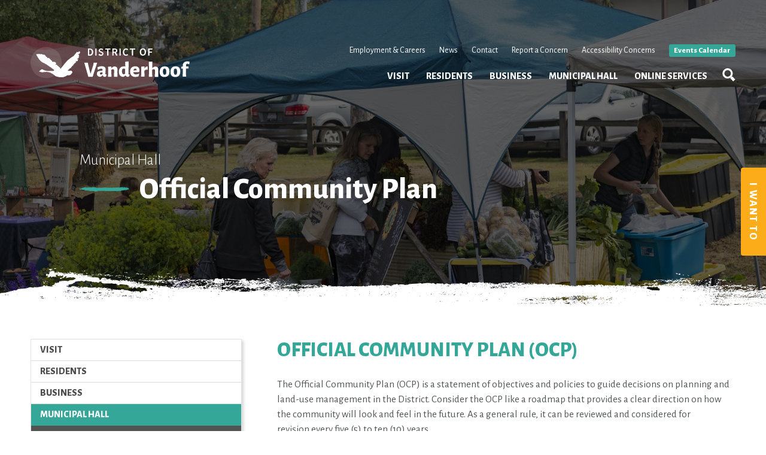

--- FILE ---
content_type: text/html; charset=UTF-8
request_url: https://vanderhoof.ca/municipal-hall/official-community-plan-2020/
body_size: 10620
content:
<!doctype html>
<html lang="en-CA" class="no-js">
	<head>
		<meta charset="UTF-8">
		<title>  Official Community Plan : Vanderhoof</title>

		<link href="//www.google-analytics.com" rel="dns-prefetch">
        <link href="https://vanderhoof.ca/wp-content/themes/vanderhoof/img/icons/favicon.ico" rel="shortcut icon">
        <link href="https://vanderhoof.ca/wp-content/themes/vanderhoof/img/icons/touch.png" rel="apple-touch-icon-precomposed">

		<meta http-equiv="X-UA-Compatible" content="IE=edge,chrome=1">
		<meta name="viewport" content="width=device-width, initial-scale=1.0">
		<meta name="description" content="Vanderhoof is geographically located near the centre of British Columbia and truly is at the heart of it all when it comes to lifestyle, low cost of living and employment opportunities.">

		<meta name='robots' content='max-image-preview:large' />
<link rel='dns-prefetch' href='//www.googletagmanager.com' />
<link rel='dns-prefetch' href='//pagead2.googlesyndication.com' />
<link rel="alternate" type="text/calendar" title="Vanderhoof &raquo; iCal Feed" href="https://vanderhoof.ca/events/?ical=1" />
<link rel="alternate" title="oEmbed (JSON)" type="application/json+oembed" href="https://vanderhoof.ca/wp-json/oembed/1.0/embed?url=https%3A%2F%2Fvanderhoof.ca%2Fmunicipal-hall%2Fofficial-community-plan-2020%2F" />
<link rel="alternate" title="oEmbed (XML)" type="text/xml+oembed" href="https://vanderhoof.ca/wp-json/oembed/1.0/embed?url=https%3A%2F%2Fvanderhoof.ca%2Fmunicipal-hall%2Fofficial-community-plan-2020%2F&#038;format=xml" />
<style id='wp-img-auto-sizes-contain-inline-css' type='text/css'>
img:is([sizes=auto i],[sizes^="auto," i]){contain-intrinsic-size:3000px 1500px}
/*# sourceURL=wp-img-auto-sizes-contain-inline-css */
</style>
<link rel='stylesheet' id='twb-open-sans-css' href='https://fonts.googleapis.com/css?family=Open+Sans%3A300%2C400%2C500%2C600%2C700%2C800&#038;display=swap&#038;ver=6.9' media='all' />
<link rel='stylesheet' id='twb-global-css' href='https://vanderhoof.ca/wp-content/plugins/form-maker/booster/assets/css/global.css?ver=1.0.0' media='all' />
<style id='wp-emoji-styles-inline-css' type='text/css'>

	img.wp-smiley, img.emoji {
		display: inline !important;
		border: none !important;
		box-shadow: none !important;
		height: 1em !important;
		width: 1em !important;
		margin: 0 0.07em !important;
		vertical-align: -0.1em !important;
		background: none !important;
		padding: 0 !important;
	}
/*# sourceURL=wp-emoji-styles-inline-css */
</style>
<link rel='stylesheet' id='wp-block-library-css' href='https://vanderhoof.ca/wp-includes/css/dist/block-library/style.min.css?ver=6.9' media='all' />
<style id='global-styles-inline-css' type='text/css'>
:root{--wp--preset--aspect-ratio--square: 1;--wp--preset--aspect-ratio--4-3: 4/3;--wp--preset--aspect-ratio--3-4: 3/4;--wp--preset--aspect-ratio--3-2: 3/2;--wp--preset--aspect-ratio--2-3: 2/3;--wp--preset--aspect-ratio--16-9: 16/9;--wp--preset--aspect-ratio--9-16: 9/16;--wp--preset--color--black: #000000;--wp--preset--color--cyan-bluish-gray: #abb8c3;--wp--preset--color--white: #ffffff;--wp--preset--color--pale-pink: #f78da7;--wp--preset--color--vivid-red: #cf2e2e;--wp--preset--color--luminous-vivid-orange: #ff6900;--wp--preset--color--luminous-vivid-amber: #fcb900;--wp--preset--color--light-green-cyan: #7bdcb5;--wp--preset--color--vivid-green-cyan: #00d084;--wp--preset--color--pale-cyan-blue: #8ed1fc;--wp--preset--color--vivid-cyan-blue: #0693e3;--wp--preset--color--vivid-purple: #9b51e0;--wp--preset--gradient--vivid-cyan-blue-to-vivid-purple: linear-gradient(135deg,rgb(6,147,227) 0%,rgb(155,81,224) 100%);--wp--preset--gradient--light-green-cyan-to-vivid-green-cyan: linear-gradient(135deg,rgb(122,220,180) 0%,rgb(0,208,130) 100%);--wp--preset--gradient--luminous-vivid-amber-to-luminous-vivid-orange: linear-gradient(135deg,rgb(252,185,0) 0%,rgb(255,105,0) 100%);--wp--preset--gradient--luminous-vivid-orange-to-vivid-red: linear-gradient(135deg,rgb(255,105,0) 0%,rgb(207,46,46) 100%);--wp--preset--gradient--very-light-gray-to-cyan-bluish-gray: linear-gradient(135deg,rgb(238,238,238) 0%,rgb(169,184,195) 100%);--wp--preset--gradient--cool-to-warm-spectrum: linear-gradient(135deg,rgb(74,234,220) 0%,rgb(151,120,209) 20%,rgb(207,42,186) 40%,rgb(238,44,130) 60%,rgb(251,105,98) 80%,rgb(254,248,76) 100%);--wp--preset--gradient--blush-light-purple: linear-gradient(135deg,rgb(255,206,236) 0%,rgb(152,150,240) 100%);--wp--preset--gradient--blush-bordeaux: linear-gradient(135deg,rgb(254,205,165) 0%,rgb(254,45,45) 50%,rgb(107,0,62) 100%);--wp--preset--gradient--luminous-dusk: linear-gradient(135deg,rgb(255,203,112) 0%,rgb(199,81,192) 50%,rgb(65,88,208) 100%);--wp--preset--gradient--pale-ocean: linear-gradient(135deg,rgb(255,245,203) 0%,rgb(182,227,212) 50%,rgb(51,167,181) 100%);--wp--preset--gradient--electric-grass: linear-gradient(135deg,rgb(202,248,128) 0%,rgb(113,206,126) 100%);--wp--preset--gradient--midnight: linear-gradient(135deg,rgb(2,3,129) 0%,rgb(40,116,252) 100%);--wp--preset--font-size--small: 13px;--wp--preset--font-size--medium: 20px;--wp--preset--font-size--large: 36px;--wp--preset--font-size--x-large: 42px;--wp--preset--spacing--20: 0.44rem;--wp--preset--spacing--30: 0.67rem;--wp--preset--spacing--40: 1rem;--wp--preset--spacing--50: 1.5rem;--wp--preset--spacing--60: 2.25rem;--wp--preset--spacing--70: 3.38rem;--wp--preset--spacing--80: 5.06rem;--wp--preset--shadow--natural: 6px 6px 9px rgba(0, 0, 0, 0.2);--wp--preset--shadow--deep: 12px 12px 50px rgba(0, 0, 0, 0.4);--wp--preset--shadow--sharp: 6px 6px 0px rgba(0, 0, 0, 0.2);--wp--preset--shadow--outlined: 6px 6px 0px -3px rgb(255, 255, 255), 6px 6px rgb(0, 0, 0);--wp--preset--shadow--crisp: 6px 6px 0px rgb(0, 0, 0);}:where(.is-layout-flex){gap: 0.5em;}:where(.is-layout-grid){gap: 0.5em;}body .is-layout-flex{display: flex;}.is-layout-flex{flex-wrap: wrap;align-items: center;}.is-layout-flex > :is(*, div){margin: 0;}body .is-layout-grid{display: grid;}.is-layout-grid > :is(*, div){margin: 0;}:where(.wp-block-columns.is-layout-flex){gap: 2em;}:where(.wp-block-columns.is-layout-grid){gap: 2em;}:where(.wp-block-post-template.is-layout-flex){gap: 1.25em;}:where(.wp-block-post-template.is-layout-grid){gap: 1.25em;}.has-black-color{color: var(--wp--preset--color--black) !important;}.has-cyan-bluish-gray-color{color: var(--wp--preset--color--cyan-bluish-gray) !important;}.has-white-color{color: var(--wp--preset--color--white) !important;}.has-pale-pink-color{color: var(--wp--preset--color--pale-pink) !important;}.has-vivid-red-color{color: var(--wp--preset--color--vivid-red) !important;}.has-luminous-vivid-orange-color{color: var(--wp--preset--color--luminous-vivid-orange) !important;}.has-luminous-vivid-amber-color{color: var(--wp--preset--color--luminous-vivid-amber) !important;}.has-light-green-cyan-color{color: var(--wp--preset--color--light-green-cyan) !important;}.has-vivid-green-cyan-color{color: var(--wp--preset--color--vivid-green-cyan) !important;}.has-pale-cyan-blue-color{color: var(--wp--preset--color--pale-cyan-blue) !important;}.has-vivid-cyan-blue-color{color: var(--wp--preset--color--vivid-cyan-blue) !important;}.has-vivid-purple-color{color: var(--wp--preset--color--vivid-purple) !important;}.has-black-background-color{background-color: var(--wp--preset--color--black) !important;}.has-cyan-bluish-gray-background-color{background-color: var(--wp--preset--color--cyan-bluish-gray) !important;}.has-white-background-color{background-color: var(--wp--preset--color--white) !important;}.has-pale-pink-background-color{background-color: var(--wp--preset--color--pale-pink) !important;}.has-vivid-red-background-color{background-color: var(--wp--preset--color--vivid-red) !important;}.has-luminous-vivid-orange-background-color{background-color: var(--wp--preset--color--luminous-vivid-orange) !important;}.has-luminous-vivid-amber-background-color{background-color: var(--wp--preset--color--luminous-vivid-amber) !important;}.has-light-green-cyan-background-color{background-color: var(--wp--preset--color--light-green-cyan) !important;}.has-vivid-green-cyan-background-color{background-color: var(--wp--preset--color--vivid-green-cyan) !important;}.has-pale-cyan-blue-background-color{background-color: var(--wp--preset--color--pale-cyan-blue) !important;}.has-vivid-cyan-blue-background-color{background-color: var(--wp--preset--color--vivid-cyan-blue) !important;}.has-vivid-purple-background-color{background-color: var(--wp--preset--color--vivid-purple) !important;}.has-black-border-color{border-color: var(--wp--preset--color--black) !important;}.has-cyan-bluish-gray-border-color{border-color: var(--wp--preset--color--cyan-bluish-gray) !important;}.has-white-border-color{border-color: var(--wp--preset--color--white) !important;}.has-pale-pink-border-color{border-color: var(--wp--preset--color--pale-pink) !important;}.has-vivid-red-border-color{border-color: var(--wp--preset--color--vivid-red) !important;}.has-luminous-vivid-orange-border-color{border-color: var(--wp--preset--color--luminous-vivid-orange) !important;}.has-luminous-vivid-amber-border-color{border-color: var(--wp--preset--color--luminous-vivid-amber) !important;}.has-light-green-cyan-border-color{border-color: var(--wp--preset--color--light-green-cyan) !important;}.has-vivid-green-cyan-border-color{border-color: var(--wp--preset--color--vivid-green-cyan) !important;}.has-pale-cyan-blue-border-color{border-color: var(--wp--preset--color--pale-cyan-blue) !important;}.has-vivid-cyan-blue-border-color{border-color: var(--wp--preset--color--vivid-cyan-blue) !important;}.has-vivid-purple-border-color{border-color: var(--wp--preset--color--vivid-purple) !important;}.has-vivid-cyan-blue-to-vivid-purple-gradient-background{background: var(--wp--preset--gradient--vivid-cyan-blue-to-vivid-purple) !important;}.has-light-green-cyan-to-vivid-green-cyan-gradient-background{background: var(--wp--preset--gradient--light-green-cyan-to-vivid-green-cyan) !important;}.has-luminous-vivid-amber-to-luminous-vivid-orange-gradient-background{background: var(--wp--preset--gradient--luminous-vivid-amber-to-luminous-vivid-orange) !important;}.has-luminous-vivid-orange-to-vivid-red-gradient-background{background: var(--wp--preset--gradient--luminous-vivid-orange-to-vivid-red) !important;}.has-very-light-gray-to-cyan-bluish-gray-gradient-background{background: var(--wp--preset--gradient--very-light-gray-to-cyan-bluish-gray) !important;}.has-cool-to-warm-spectrum-gradient-background{background: var(--wp--preset--gradient--cool-to-warm-spectrum) !important;}.has-blush-light-purple-gradient-background{background: var(--wp--preset--gradient--blush-light-purple) !important;}.has-blush-bordeaux-gradient-background{background: var(--wp--preset--gradient--blush-bordeaux) !important;}.has-luminous-dusk-gradient-background{background: var(--wp--preset--gradient--luminous-dusk) !important;}.has-pale-ocean-gradient-background{background: var(--wp--preset--gradient--pale-ocean) !important;}.has-electric-grass-gradient-background{background: var(--wp--preset--gradient--electric-grass) !important;}.has-midnight-gradient-background{background: var(--wp--preset--gradient--midnight) !important;}.has-small-font-size{font-size: var(--wp--preset--font-size--small) !important;}.has-medium-font-size{font-size: var(--wp--preset--font-size--medium) !important;}.has-large-font-size{font-size: var(--wp--preset--font-size--large) !important;}.has-x-large-font-size{font-size: var(--wp--preset--font-size--x-large) !important;}
/*# sourceURL=global-styles-inline-css */
</style>

<style id='classic-theme-styles-inline-css' type='text/css'>
/*! This file is auto-generated */
.wp-block-button__link{color:#fff;background-color:#32373c;border-radius:9999px;box-shadow:none;text-decoration:none;padding:calc(.667em + 2px) calc(1.333em + 2px);font-size:1.125em}.wp-block-file__button{background:#32373c;color:#fff;text-decoration:none}
/*# sourceURL=/wp-includes/css/classic-themes.min.css */
</style>
<link rel='stylesheet' id='wp-components-css' href='https://vanderhoof.ca/wp-includes/css/dist/components/style.min.css?ver=6.9' media='all' />
<link rel='stylesheet' id='wp-preferences-css' href='https://vanderhoof.ca/wp-includes/css/dist/preferences/style.min.css?ver=6.9' media='all' />
<link rel='stylesheet' id='wp-block-editor-css' href='https://vanderhoof.ca/wp-includes/css/dist/block-editor/style.min.css?ver=6.9' media='all' />
<link rel='stylesheet' id='popup-maker-block-library-style-css' href='https://vanderhoof.ca/wp-content/plugins/popup-maker/dist/packages/block-library-style.css?ver=dbea705cfafe089d65f1' media='all' />
<link rel='stylesheet' id='normalize-css' href='https://vanderhoof.ca/wp-content/themes/vanderhoof/normalize.css?ver=1.0' media='all' />
<link rel='stylesheet' id='html5blank-css' href='https://vanderhoof.ca/wp-content/themes/vanderhoof/style.css?ver=1.5' media='all' />
<script type="text/javascript" src="https://vanderhoof.ca/wp-content/themes/vanderhoof/js/lib/conditionizr-4.3.0.min.js?ver=4.3.0" id="conditionizr-js"></script>
<script type="text/javascript" src="https://vanderhoof.ca/wp-content/themes/vanderhoof/js/lib/modernizr-2.7.1.min.js?ver=2.7.1" id="modernizr-js"></script>
<script type="text/javascript" src="https://vanderhoof.ca/wp-includes/js/jquery/jquery.min.js?ver=3.7.1" id="jquery-core-js"></script>
<script type="text/javascript" src="https://vanderhoof.ca/wp-includes/js/jquery/jquery-migrate.min.js?ver=3.4.1" id="jquery-migrate-js"></script>
<script type="text/javascript" src="https://vanderhoof.ca/wp-content/themes/vanderhoof/js/scripts.js?ver=1.1.1" id="html5blankscripts-js"></script>
<script type="text/javascript" src="https://vanderhoof.ca/wp-content/plugins/form-maker/booster/assets/js/circle-progress.js?ver=1.2.2" id="twb-circle-js"></script>
<script type="text/javascript" id="twb-global-js-extra">
/* <![CDATA[ */
var twb = {"nonce":"556f1009fe","ajax_url":"https://vanderhoof.ca/wp-admin/admin-ajax.php","plugin_url":"https://vanderhoof.ca/wp-content/plugins/form-maker/booster","href":"https://vanderhoof.ca/wp-admin/admin.php?page=twb_form-maker"};
var twb = {"nonce":"556f1009fe","ajax_url":"https://vanderhoof.ca/wp-admin/admin-ajax.php","plugin_url":"https://vanderhoof.ca/wp-content/plugins/form-maker/booster","href":"https://vanderhoof.ca/wp-admin/admin.php?page=twb_form-maker"};
//# sourceURL=twb-global-js-extra
/* ]]> */
</script>
<script type="text/javascript" src="https://vanderhoof.ca/wp-content/plugins/form-maker/booster/assets/js/global.js?ver=1.0.0" id="twb-global-js"></script>
<link rel="https://api.w.org/" href="https://vanderhoof.ca/wp-json/" /><link rel="alternate" title="JSON" type="application/json" href="https://vanderhoof.ca/wp-json/wp/v2/pages/3773" /><meta name="generator" content="Site Kit by Google 1.170.0" /><meta name="tec-api-version" content="v1"><meta name="tec-api-origin" content="https://vanderhoof.ca"><link rel="alternate" href="https://vanderhoof.ca/wp-json/tribe/events/v1/" />
<!-- Google AdSense meta tags added by Site Kit -->
<meta name="google-adsense-platform-account" content="ca-host-pub-2644536267352236">
<meta name="google-adsense-platform-domain" content="sitekit.withgoogle.com">
<!-- End Google AdSense meta tags added by Site Kit -->

<!-- Google AdSense snippet added by Site Kit -->
<script type="text/javascript" async="async" src="https://pagead2.googlesyndication.com/pagead/js/adsbygoogle.js?client=ca-pub-7750938638509221&amp;host=ca-host-pub-2644536267352236" crossorigin="anonymous"></script>

<!-- End Google AdSense snippet added by Site Kit -->
		<script>
        // conditionizr.com
        // configure environment tests
        conditionizr.config({
            assets: 'https://vanderhoof.ca/wp-content/themes/vanderhoof',
            tests: {}
        });
        </script>

        <script type="text/javascript" src="/wp-content/themes/vanderhoof/js/lib/jquery.rotate.js"></script>
        <script type="text/javascript" src="/wp-content/themes/vanderhoof/js/faq.js"></script>

	</head>
	<body class="wp-singular page-template page-template-template-info-sub-municipal-hall page-template-template-info-sub-municipal-hall-php page page-id-3773 page-child parent-pageid-235 wp-theme-vanderhoof tribe-no-js official-community-plan-2020">
		<div id='page-cover'></div>
			<div id='search'>
				<input type='text' id='search-input' placeholder='Search'/>
				<a href='javascript:' id='search-enter'></a>
				<a href='javascript:' id='search-close'></a>
			</div>

			<!--<a href='javascript:' id='i-want-to-2'>I WANT TO</a>-->

			<header class='main'>

				<div class='inner-wrapper' id='header-wrapper'>
					<a href='/' id='logo'>
						<img src='/wp-content/themes/vanderhoof/img/logo-2.svg' id='logo-white'/>
						<img src='/wp-content/themes/vanderhoof/img/logo-dark-2.svg' id='logo-dark'/>
					</a>

					<div id='secondary-menu'>
						<a href='/careers'>Employment & Careers</a>
						<a href='/news'>News</a>	
						<a href='/municipal-hall/contact'>Contact</a>
						<a href='https://app.cityreporter.ca/cityreporter/externalPcrPortal/createRequestMultiPortal?portalid=FDosMwS0pwUrPGb&formgroupid=1865&disablepictures=false' target='_blank'>Report a Concern</a>
						<a href='https://app.cityreporter.ca/cityreporter/externalPcrPortal/createRequestMultiPortal?portalid=FDosMwS0pwUrPGb&formgroupid=2232&disablepictures=true' target='_blank'>Accessibility Concerns</a>	
						<!--<a href='javascript:'>Subscribe</a>-->	
						<a href='/events' id='events-link'>Events Calendar</a>
					</div>

					<a href='javascript:' id='search-btn'>
				        	<img src='/wp-content/themes/vanderhoof/img/search.svg' id='search-white'/>
				        	<img src='/wp-content/themes/vanderhoof/img/search-dark.svg' id='search-dark'/>
				        </a>

					<div id='menu'>
						<ul class='drop-down'>
				            <li><a href='javascript:'>Visit</a></li>
				            <ul>
				            	<li><a href='/visit/a-day-in-vanderhoof'>A Day in Vanderhoof</a></li>
				            	<li><a href='/visit/annual-events'>Annual Events</a></li>
				            	<li><a href='/visit/arts-culture'>Arts & Culture</a></li>
				            	<li><a href='/visit/camping'>Camping</a></li>
								<li><a href='/visit/visitor-centre'>Museum & Visitor Centre</a></li>
				                <li><a href='/visit/recreation'>Recreation</a></li>
				                <li><a href='/visit/trails'>Trails</a></li>
								<li><a href='/visit/the-wild-outdoors'>The Wild Outdoors</a></li>
				            </ul>   
				        </ul>

				        <ul class='drop-down'>
				            <li><a href='javascript:'>Residents</a></li>
				            <ul>
								<li><a href='/residents/airport'>Airport</a></li>
								<li><a href='/residents/cemetery'>Cemetery</a></li>
								<li><a href='/residents/citywest-partnership'>CityWest Partnership</a></li>
								<li><a href='/residents/community-bus'>Community Bus</a></li>
								<li><a href='/residents/community-groups-services'>Community Groups & Services</a></li>
								<li><a href='/residents/dog-tags'>Dog Tags</a></li>
								<li><a href='/residents/library'>Library</a></li>
								<li><a href='/residents/property-owners'>Property Owners</a></li>
								<li><a href='/municipal-hall/public-works'>Public Works</a></li>
								<li><a href='/residents/recreation'>Recreation Facilities, Parks, & Trails</a></li>
								<li><a href='/residents/woodstove-exchange-program'>Wood Smoke Reduction Program</a></li>
				            </ul>    
				        </ul>   
			  
				        <ul class='drop-down'>
				            <li><a href='javascript:'>Business</a></li>
				            <ul>
								<li><a href='/municipal-hall/building-inspection-zoning-bylaw'>Building Permits</a></li>
								<li><a href='/business/business-licences'>Business Licences</a></li>
								<li><a href='/business/chamber-of-commerce'>Chamber of Commerce</a></li>
								<li><a href='/business/local-producers'>Local Producers</a></li>
								<li><a href='/business/programs-incentives-grants/'>Programs, Incentives & Grants</a></li>
								<li><a href='/business/comfor'>Vanderhoof Community Forest</a></li>
								<li><a href='/business/why-vanderhoof'>Why Vanderhoof?</a></li>
				            </ul>   
				        </ul>

				        <ul class='drop-down'>
				            <li><a href='javascript:'>Municipal Hall</a></li>
				            <ul>
								<li><a href='/municipal-hall/bids-tenders'>Bids & Tenders</a></li>
								<li><a href='/municipal-hall/building-inspection-zoning-bylaw'>Building Inspection & Zoning Bylaw</a></li>
								<li><a href='/municipal-hall/bylaws-and-enforcement'>Bylaws & Bylaw Enforcement</a></li>
								<li><a href='/municipal-hall/contact'>Contact</a></li>
								<li><a href='/municipal-hall/council-meetings'>Council Meetings</a></li>
								<li><a href='/municipal-hall/careers'>Employment & Careers</a></li>
								<li><a href='/municipal-hall/finance'>Finance</a></li>
								<li><a href='/municipal-hall/fire-department'>Fire Department</a></li>
								<li><a href='/municipal-hall/mayor-council'>Mayor & Council</a></li>
								<li><a href='/municipal-hall/official-community-plan-2020'>Official Community Plan 2040</a></li>
								<li><a href='/municipal-hall/public-notices/'>Public Notices</a></li>
								<li><a href='/municipal-hall/public-works'>Public Works</a></li>
				            </ul>   
				        </ul>

				        <ul>
				            <li><a href='/online-services'>Online Services</a></li>
				        </ul>
			        				        
			       </div>
		    	</div>
				
				<a href="javascript:" id='menu-btn'>
			        <div class='burger-line' id='burger-1'></div>
			        <div class='burger-line' id='burger-2'></div>
			        <div class='burger-line' id='burger-3'></div>
				</a>

				<div id="header-ground"></div>
			</header>


			<div id='i-want-to'>
				<a href='javascript:' id='i-want-to-btn'>I Want To</a>

				<div class='i-want-to-col'>
					<h3>SUBMIT</h3>

					<a href='/municipal-hall/bylaws-and-enforcement/'>Bylaw Concern</a>
					<a href='/municipal-hall/building-inspection-zoning-bylaw/'>Building Permit Application</a>
					<a href='/business/careers/'>DOV Employment Application</a>
					<a href='/business/business-licences'>Business Licence Application</a>
					<a href='/business/business-licences'>Sign Permit and Application</a>
					<a href='/municipal-hall/finance'>Grant Writer Assistance Form</a>
				</div>

				<div class='i-want-to-col'>
					<h3>VIEW</h3>
					<a href='/residents/community-bus/'>Community Bus Schedule</a>
					<a href='/news'>Community Notices</a>
					<a href='/events'>Events Calendar</a>
					<a href='/municipal-hall/public-works/'>Solid Waste Collection Fees & Schedule</a>
					<a href='/municipal-hall/finance/'>Financial Reports</a>

				</div>

				<div class='i-want-to-col'>
					<h3>LEARN ABOUT</h3>
					<a href='/municipal-hall/finance/'>Home Owner Grant</a>
					<a href='/residents/community-groups-services'>Community Groups & Services</a>
					<a href='/business/comfor/'>Vanderhoof Community Forest</a>
					<a href='/municipal-hall/mayor-council'>Mayor & Council</a>
					<a href='/visit/annual-events'>Annual Events</a>
					<a href='/visit/visitor-centre-historic-park/'>Visitor Centre & Museum</a>
				</div>

				<div class='i-want-to-col'>
		            <h3>CONTACT</h3>
		            <a href='/municipal-hall/contact/'>DOV Staff</a>
		            <a href='/municipal-hall/contact'>Municipal Office</a>
		            <a href='/municipal-hall/fire-department/'>Fire Department</a>
		            <a href='/business/building-permits/'>Building Inspector</a>
		            <a href='/residents/recreation/'>Vanderhoof YMCA</a>
				</div>

				<a href='javascript:' id='i-want-to-close'></a>
			</div>










<script type="text/javascript" src="/wp-content/themes/vanderhoof/js/jquery.sticky-kit.min.js"></script>
<script type="text/javascript" src="/wp-content/themes/vanderhoof/js/sticky-sub-menu.js"></script>


	<div class='top-banner' style="background-image:url(https://vanderhoof.ca/wp-content/uploads/2019/06/DSC_6700-1600x1054.jpg);">
		<div class='transparent-black'></div>
		<h1><span class='sub-head'>Municipal Hall</span><span class='lrg-sans'>Official Community Plan</span></h1>
		<div id='paint'></div>
	</div>
		
	<div id='main-wrapper'>	

				<div class='content-block'>
			<div class='sub-content-wrapper'>
				<div id='side-menu'>
					<ul class='side-menu-parent'>
    <li><a href='javascript:'>Visit</a></li>

    <ul>
		<li><a href='/visit/a-day-in-vanderhoof'>A Day in Vanderhoof</a></li>
		<li><a href='/visit/annual-events'>Annual Events</a></li>
		<li><a href='/visit/arts-culture'>Arts & Culture</a></li>
		<li><a href='/visit/camping' id='link-camping'>Camping</a></li>
		<li><a href='/visit/visitor-centre'>Museum & Visitor Centre</a></li>
		<li><a href='/visit/recreation'id='link-recreation'>Recreation</a></li>
		<li><a href='/visit/trails' id='link-trails'>Trails</a></li>
		<li><a href='/visit/the-wild-outdoors'>The Wild Outdoors</a></li>
    </ul>
</ul>

<ul class='side-menu-parent'>
	<li><a href='javascript:'>Residents</a></li>

	<ul>
		<li><a href='/residents/airport' id='link-airport'>Airport</a></li>
		<li><a href='/residents/cemetery' id='link-cemetery'>Cemetery</a></li>
		<li><a href='/residents/citywest-partnership' id='link-citywest-partnership'>CityWest Partnership</a></li>
		<li><a href='/residents/community-bus' id='link-community-bus'>Community Bus</a></li>
		<li><a href='/residents/community-groups-services' id='link-community-groups-services'>Community Groups & Services</a></li>
		<li><a href='/residents/dog-tags' id='link-dog-tags'>Dog Tags</a></li>
		<li><a href='/residents/library' id='link-library'>Library</a></li>
		<li><a href='/residents/property-owners' id='link-property-owners'>Property Owners</a></li>
		<li><a href='/residents/public-works' id='link-public-works'>Public Works</a></li>
		<li><a href='/residents/recreation' id='link-recreation'>Recreation Facilities, Parks, & Trails</a></li>
		<li><a href='/residents/woodstove-exchange-program' id='link-woodstove-exchange-program'>Wood Smoke Reduction Program</a></li>
	</ul>
</ul>

<ul class='side-menu-parent'>
    <li><a href='javascript:'>Business</a></li>

    <ul>
		<li><a href='/municipal-hall/building-inspection-zoning-bylaw' id='link-building-permits'>Building Permits</a></li>
		<li><a href='/business/business-licences' id='link-business-licences'>Business Licences</a></li>
		<li><a href='/business/chamber-of-commerce' id='link-chamber-of-commerce'>Chamber of Commerce</a></li>
		<li><a href='/business/local-producers'>Local Producers</a></li>
		<li><a href='/business/programs-incentives-grants/' id='link-programs-incentives-grants'>Programs, Incentives & Grants</a></li>
		<li><a href='/business/comfor' id='link-comfor'>Vanderhoof Community Forest</a></li>
		<li><a href='/business/why-vanderhoof' id='link-why-vanderhoof'>Why Vanderhoof?</a></li>      

    </ul>
</ul> 

<ul class='side-menu-parent'>
    <li><a href='javascript:'>Municipal Hall</a></li>

    <ul>
        <li><a href='/municipal-hall/bids-tenders'>Bids & Tenders</a></li>
		<li><a href='/municipal-hall/building-inspection-zoning-bylaw' id='link-building-inspection-zoning-bylaw'>Building Inspection & Zoning Bylaw</a></li>
		<li><a href='/municipal-hall/bylaws-and-enforcement' id='link-bylaws-and-enforcement'>Bylaws & Bylaw Enforcement</a></li>
		<li><a href='/municipal-hall/contact' id='link-contact'>Contact</a></li>
		<li><a href='/municipal-hall/council-meetings' id='link-council-meetings'>Council Meetings</a></li>
		<li><a href='/municipal-hall/careers' id='link-careers'>Employment & Careers</a></li>
		<li><a href='/municipal-hall/finance' id='link-finance'>Finance</a></li>
		<li><a href='/municipal-hall/fire-department' id='link-fire-department'>Fire Department</a></li>
		<li><a href='/municipal-hall/mayor-council' id='link-mayor-council'>Mayor & Council</a></li>
		<li><a href='/municipal-hall/official-community-plan-2020' id='link-official-community-plan-2020'>Official Community Plan 2040</a></li>
		<li><a href='/municipal-hall/public-notices/' id='link-public-notices'>Public Notices</a></li>
		<li><a href='/municipal-hall/public-works' id='link-public-works'>Public Works</a></li>
    </ul>
</ul>


				</div>

				<div id='main-content'>
					<h2>Official Community Plan (OCP)</h2>
<p>The Official Community Plan (OCP) is a statement of objectives and policies to guide decisions on planning and land-use management in the District. Consider the OCP like a roadmap that provides a clear direction on how the community will look and feel in the future. As a general rule, it can be reviewed and considered for revision every five (5) to ten (10) years.</p>
<p>The current OCP provides an innovative vision for Vanderhoof to 2040 by refining and updating land uses, creating new mapping and policies that better reflect the vision and clearly defining where development is to be accommodated and supported via existing infrastructure and amenities.</p>
<p>Although the OCP does not commit or authorize the District to proceed with any project specified in the plan and does not have an immediate effect on property rights (E.G. existing zoning regulations will continue to apply), the OCP can have consequences that may increase the regulatory burden of developing a property (e.g. designation of development permit areas).</p>
<p>After the adoption of the OCP, bylaws enacted or works undertaken by Council must be consistent with the Plan. Council, staff and citizens use the OCP as a critical planning tool to help make decisions related to:</p>
<ul>
<li>Housing locations</li>
<li>Transportation priorities</li>
<li>Lands protected from development</li>
<li>Protecting development from hazards</li>
<li>Providing services for more sustainable development in the next fifteen (15) years</li>
</ul>
<hr />
<h2>OCP Links</h2>
<p><a class="btn-dark" href="https://vanderhoof.civicweb.net/filepro/documents/108?preview=67458" target="_blank" rel="noopener">Current Official Community Plan</a><br />
<a class="btn-dark" href="https://vanderhoof.civicweb.net/filepro/documents/69143?preview=69145" target="_blank" rel="noopener">Schedule 1: Land Use Map</a><br />
<a class="btn-dark" href="https://vanderhoof.civicweb.net/filepro/documents/69143?preview=69147" target="_blank" rel="noopener">Schedule 2: Roadways and Infrastructure Map</a><br />
<a class="btn-dark" href="https://vanderhoof.civicweb.net/filepro/documents/69143?preview=69146" target="_blank" rel="noopener">Schedule 3: Agricultural Land Reserve Map</a><br />
<a class="btn-dark" href="https://vanderhoof.civicweb.net/filepro/documents/69143?preview=69148" target="_blank" rel="noopener">Schedule 4: Environmental and Hazard Areas Map</a><br />
<a class="btn-dark" href="https://vanderhoof.civicweb.net/filepro/documents/69143?preview=69144" target="_blank" rel="noopener">Schedule 5: Infrastructure Phasing Strategy Map</a></p>
				</div>
			</div>
		</div>

							
		<div class='content-block full-bg' id='plugged-in'>
			<svg version="1.1" class="seperator top" height="30" xmlns="http://www.w3.org/2000/svg" xmlns:xlink="http://www.w3.org/1999/xlink" x="0px" y="0px" viewBox="0 0 3000 30" xml:space="preserve" preserveAspectRatio="none">
				<g id="polygon_bottom-right_50_e838964a96d14bbb6cff5e7d48e36d63e78d32e51140">
				<g><polygon fill-rule="evenodd" clip-rule="evenodd" fill="#ffffff" points="0,0 0,30 3000,0"></polygon></g>
				</g>
			</svg>

				<div class='info-strip dark-ground'>
					<h2><span class='sub-head'>New to Vanderhoof?</span>Get Plugged Into<br/> the Community</h2>

					<p>Check out all the great recreational opportunities Vanderhoof has to offer or join one of Vanderhoof’s many clubs and organizations</p>

					<a href='/residents/community-groups-services' class='btn-white'>Get Started</a>
				</div>

			<svg version="1.1" class="seperator" height="30" xmlns="http://www.w3.org/2000/svg" xmlns:xlink="http://www.w3.org/1999/xlink" x="0px" y="0px" viewBox="0 0 3000 30" xml:space="preserve" preserveAspectRatio="none">
				<g id="polygon_bottom-right_50_e838964a96d14bbb6cff5e7d48e36d63e78d32e51140">
				<g><polygon fill-rule="evenodd" clip-rule="evenodd" fill="#b8c7e4" points="0,0 0,30 3000,30"></polygon></g>
				</g>
			</svg>
		</div>	

		<div class='content-block' id='community-notices'>
			<div class='content-wrapper'>
				<h2><span class='sub-head'>What's happening in Vanderhoof?</span>Community Notices</h2>

				<div class='grid-wrapper news-wrapper'>
					<a href='https://vanderhoof.ca/interested-in-running-in-the-local-election/' class='col-3 blog-col'><div class='image-wrapper'><img src='/wp-content/themes/vanderhoof/img/blog-default-thumb.jpg'/></div><h4>Interested in Running in the Local Election?</h4><div class='blog-date'>January 28, 2026</div></a><a href='https://vanderhoof.ca/official-community-plan-bylaw-1297-2026/' class='col-3 blog-col'><div class='image-wrapper'><img src='/wp-content/themes/vanderhoof/img/blog-default-thumb.jpg'/></div><h4>Notice of Public Hearing: OCP Bylaw 1297, 2026</h4><div class='blog-date'>January 27, 2026</div></a><a href='https://vanderhoof.ca/last-week-for-free-dog-tags/' class='col-3 blog-col'><div class='image-wrapper'><img src='/wp-content/themes/vanderhoof/img/blog-default-thumb.jpg'/></div><h4>Last Week for Free Dog Tags!</h4><div class='blog-date'>January 26, 2026</div></a>				</div>
			</div>
		</div>	



	</div>	

			<!-- footer -->
			<footer>
				<a href='/' id='footer-logo'></a>

				<div id='contact-info'>
					<a href='tel:250.567.4711'>250.567.4711</a>&nbsp;&nbsp;&nbsp;|&nbsp;&nbsp;&nbsp;160 Connaught Street
				</div>

				<div id='social-links'>
					<a href='https://www.facebook.com/DistrictofVanderhoof/' id='facebook' target='_blank'></a>
					<a href='https://www.instagram.com/vanderhoofbc/' id='instagram' target='_blank'></a>
				</div>

				<p class='copyright'>&copy; 2026 Copyright District of Vanderhoof</p>

				<div id='footer-bar'></div>
			</footer>
			<!-- /footer -->

		<script type="speculationrules">
{"prefetch":[{"source":"document","where":{"and":[{"href_matches":"/*"},{"not":{"href_matches":["/wp-*.php","/wp-admin/*","/wp-content/uploads/*","/wp-content/*","/wp-content/plugins/*","/wp-content/themes/vanderhoof/*","/*\\?(.+)"]}},{"not":{"selector_matches":"a[rel~=\"nofollow\"]"}},{"not":{"selector_matches":".no-prefetch, .no-prefetch a"}}]},"eagerness":"conservative"}]}
</script>
<div style="width:100%;text-align:center; font-size:11px; clear:both"><a target="_blank" title="Insert PHP Snippet Wordpress Plugin" href="http://xyzscripts.com/wordpress-plugins/insert-php-code-snippet/">PHP Code Snippets</a> Powered By : <a target="_blank" title="PHP Scripts & Wordpress Plugins" href="http://www.xyzscripts.com" >XYZScripts.com</a></div>		<script>
		( function ( body ) {
			'use strict';
			body.className = body.className.replace( /\btribe-no-js\b/, 'tribe-js' );
		} )( document.body );
		</script>
		<script> /* <![CDATA[ */var tribe_l10n_datatables = {"aria":{"sort_ascending":": activate to sort column ascending","sort_descending":": activate to sort column descending"},"length_menu":"Show _MENU_ entries","empty_table":"No data available in table","info":"Showing _START_ to _END_ of _TOTAL_ entries","info_empty":"Showing 0 to 0 of 0 entries","info_filtered":"(filtered from _MAX_ total entries)","zero_records":"No matching records found","search":"Search:","all_selected_text":"All items on this page were selected. ","select_all_link":"Select all pages","clear_selection":"Clear Selection.","pagination":{"all":"All","next":"Next","previous":"Previous"},"select":{"rows":{"0":"","_":": Selected %d rows","1":": Selected 1 row"}},"datepicker":{"dayNames":["Sunday","Monday","Tuesday","Wednesday","Thursday","Friday","Saturday"],"dayNamesShort":["Sun","Mon","Tue","Wed","Thu","Fri","Sat"],"dayNamesMin":["S","M","T","W","T","F","S"],"monthNames":["January","February","March","April","May","June","July","August","September","October","November","December"],"monthNamesShort":["January","February","March","April","May","June","July","August","September","October","November","December"],"monthNamesMin":["Jan","Feb","Mar","Apr","May","Jun","Jul","Aug","Sep","Oct","Nov","Dec"],"nextText":"Next","prevText":"Prev","currentText":"Today","closeText":"Done","today":"Today","clear":"Clear"}};/* ]]> */ </script><script type="text/javascript" src="https://vanderhoof.ca/wp-content/plugins/the-events-calendar/common/build/js/user-agent.js?ver=da75d0bdea6dde3898df" id="tec-user-agent-js"></script>
<script type="text/javascript" id="icwp-wpsf-notbot-js-extra">
/* <![CDATA[ */
var shield_vars_notbot = {"strings":{"select_action":"Please select an action to perform.","are_you_sure":"Are you sure?","absolutely_sure":"Are you absolutely sure?"},"comps":{"notbot":{"ajax":{"not_bot":{"action":"shield_action","ex":"capture_not_bot","exnonce":"eef78139d4","ajaxurl":"https://vanderhoof.ca/wp-admin/admin-ajax.php","_wpnonce":"a32733d350","_rest_url":"https://vanderhoof.ca/wp-json/shield/v1/action/capture_not_bot?exnonce=eef78139d4&_wpnonce=a32733d350"}},"flags":{"skip":false,"required":true}}}};
//# sourceURL=icwp-wpsf-notbot-js-extra
/* ]]> */
</script>
<script type="text/javascript" src="https://vanderhoof.ca/wp-content/plugins/wp-simple-firewall/assets/dist/shield-notbot.bundle.js?ver=21.0.10&amp;mtime=1768495386" id="icwp-wpsf-notbot-js"></script>
<script id="wp-emoji-settings" type="application/json">
{"baseUrl":"https://s.w.org/images/core/emoji/17.0.2/72x72/","ext":".png","svgUrl":"https://s.w.org/images/core/emoji/17.0.2/svg/","svgExt":".svg","source":{"concatemoji":"https://vanderhoof.ca/wp-includes/js/wp-emoji-release.min.js?ver=6.9"}}
</script>
<script type="module">
/* <![CDATA[ */
/*! This file is auto-generated */
const a=JSON.parse(document.getElementById("wp-emoji-settings").textContent),o=(window._wpemojiSettings=a,"wpEmojiSettingsSupports"),s=["flag","emoji"];function i(e){try{var t={supportTests:e,timestamp:(new Date).valueOf()};sessionStorage.setItem(o,JSON.stringify(t))}catch(e){}}function c(e,t,n){e.clearRect(0,0,e.canvas.width,e.canvas.height),e.fillText(t,0,0);t=new Uint32Array(e.getImageData(0,0,e.canvas.width,e.canvas.height).data);e.clearRect(0,0,e.canvas.width,e.canvas.height),e.fillText(n,0,0);const a=new Uint32Array(e.getImageData(0,0,e.canvas.width,e.canvas.height).data);return t.every((e,t)=>e===a[t])}function p(e,t){e.clearRect(0,0,e.canvas.width,e.canvas.height),e.fillText(t,0,0);var n=e.getImageData(16,16,1,1);for(let e=0;e<n.data.length;e++)if(0!==n.data[e])return!1;return!0}function u(e,t,n,a){switch(t){case"flag":return n(e,"\ud83c\udff3\ufe0f\u200d\u26a7\ufe0f","\ud83c\udff3\ufe0f\u200b\u26a7\ufe0f")?!1:!n(e,"\ud83c\udde8\ud83c\uddf6","\ud83c\udde8\u200b\ud83c\uddf6")&&!n(e,"\ud83c\udff4\udb40\udc67\udb40\udc62\udb40\udc65\udb40\udc6e\udb40\udc67\udb40\udc7f","\ud83c\udff4\u200b\udb40\udc67\u200b\udb40\udc62\u200b\udb40\udc65\u200b\udb40\udc6e\u200b\udb40\udc67\u200b\udb40\udc7f");case"emoji":return!a(e,"\ud83e\u1fac8")}return!1}function f(e,t,n,a){let r;const o=(r="undefined"!=typeof WorkerGlobalScope&&self instanceof WorkerGlobalScope?new OffscreenCanvas(300,150):document.createElement("canvas")).getContext("2d",{willReadFrequently:!0}),s=(o.textBaseline="top",o.font="600 32px Arial",{});return e.forEach(e=>{s[e]=t(o,e,n,a)}),s}function r(e){var t=document.createElement("script");t.src=e,t.defer=!0,document.head.appendChild(t)}a.supports={everything:!0,everythingExceptFlag:!0},new Promise(t=>{let n=function(){try{var e=JSON.parse(sessionStorage.getItem(o));if("object"==typeof e&&"number"==typeof e.timestamp&&(new Date).valueOf()<e.timestamp+604800&&"object"==typeof e.supportTests)return e.supportTests}catch(e){}return null}();if(!n){if("undefined"!=typeof Worker&&"undefined"!=typeof OffscreenCanvas&&"undefined"!=typeof URL&&URL.createObjectURL&&"undefined"!=typeof Blob)try{var e="postMessage("+f.toString()+"("+[JSON.stringify(s),u.toString(),c.toString(),p.toString()].join(",")+"));",a=new Blob([e],{type:"text/javascript"});const r=new Worker(URL.createObjectURL(a),{name:"wpTestEmojiSupports"});return void(r.onmessage=e=>{i(n=e.data),r.terminate(),t(n)})}catch(e){}i(n=f(s,u,c,p))}t(n)}).then(e=>{for(const n in e)a.supports[n]=e[n],a.supports.everything=a.supports.everything&&a.supports[n],"flag"!==n&&(a.supports.everythingExceptFlag=a.supports.everythingExceptFlag&&a.supports[n]);var t;a.supports.everythingExceptFlag=a.supports.everythingExceptFlag&&!a.supports.flag,a.supports.everything||((t=a.source||{}).concatemoji?r(t.concatemoji):t.wpemoji&&t.twemoji&&(r(t.twemoji),r(t.wpemoji)))});
//# sourceURL=https://vanderhoof.ca/wp-includes/js/wp-emoji-loader.min.js
/* ]]> */
</script>

	<!-- Global site tag (gtag.js) - Google Analytics -->
<script async src="https://www.googletagmanager.com/gtag/js?id=G-KD1ZMKD8WC"></script>
<script>
  window.dataLayer = window.dataLayer || [];
  function gtag(){dataLayer.push(arguments);}
  gtag('js', new Date());

  gtag('config', 'G-KD1ZMKD8WC');
</script> 


	</body>
</html>


--- FILE ---
content_type: text/html; charset=utf-8
request_url: https://www.google.com/recaptcha/api2/aframe
body_size: 267
content:
<!DOCTYPE HTML><html><head><meta http-equiv="content-type" content="text/html; charset=UTF-8"></head><body><script nonce="NE0FWrQtoQn6VZfMiwd8nw">/** Anti-fraud and anti-abuse applications only. See google.com/recaptcha */ try{var clients={'sodar':'https://pagead2.googlesyndication.com/pagead/sodar?'};window.addEventListener("message",function(a){try{if(a.source===window.parent){var b=JSON.parse(a.data);var c=clients[b['id']];if(c){var d=document.createElement('img');d.src=c+b['params']+'&rc='+(localStorage.getItem("rc::a")?sessionStorage.getItem("rc::b"):"");window.document.body.appendChild(d);sessionStorage.setItem("rc::e",parseInt(sessionStorage.getItem("rc::e")||0)+1);localStorage.setItem("rc::h",'1769667462098');}}}catch(b){}});window.parent.postMessage("_grecaptcha_ready", "*");}catch(b){}</script></body></html>

--- FILE ---
content_type: text/css
request_url: https://vanderhoof.ca/wp-content/themes/vanderhoof/style.css?ver=1.5
body_size: 43550
content:
/*
	Theme Name: Vanderhoof
*/

@import url('https://fonts.googleapis.com/css?family=Alegreya+Sans:300,400,500,600,800');

/*@font-face {
    font-family:'Bellamy';
    src: url('/wp-content/themes/vanderhoof/fonts/Bellamy Regular.eot');
	src: url('/wp-content/themes/vanderhoof/fonts/Bellamy Regular.eot?#iefix') format('embedded-opentype'),
		url('/wp-content/themes/vanderhoof/fonts/Bellamy Regular.woff2') format('woff2'),
		url('/wp-content/themes/vanderhoof/fonts/Bellamy Regular.woff') format('woff'),
		url('/wp-content/themes/vanderhoof/fonts/Bellamy Regular.svg#Bellamy Regular') format('svg');
    font-weight: 400;
    font-style: normal;
    font-stretch: normal;
    unicode-range: U+0020-00FE;
}*/

/*------------------------------------*\
    MAIN
\*------------------------------------*/

/* global box-sizing */
*,
*:after,
*:before {
	-moz-box-sizing:border-box;
	box-sizing:border-box;
	-webkit-font-smoothing:antialiased;
	font-smoothing:antialiased;
	text-rendering:optimizeLegibility;
}
* {
  margin: 0;
  padding: 0;
}

/* html element 62.5% font-size for REM use */
html {
	font-size:62.5%;
}
body {
	font-family:'Alegreya Sans', Helvetica, Arial, sans-serif;
	color:#505454;
	font-size:18px;
	line-height:1.5;
}
/*body.page-template-template-events-php {
	background:#505454;
}*/
a,
a:focus {
	text-decoration:none;
	outline:none;
	color:#505454;
}
p a,
table a,
li a {
	color:#258978;
	font-weight:500;
}
p a:hover,
table a:hover,
li a:hover {
	color:#15544a;
}
p,
ul li,
ol li {
	font-size:18px;
	line-height:1.5;
}
p,ul {
	margin-bottom:30px;
}
ul {
	margin-left:20px;
}
.text-bold {
	font-weight:600;
}

/*------------------------------------*\
    HEADER - start
\*------------------------------------*/
#menu ul li a,
#header-wrapper,
#header-ground,
a#logo,
#logo-white,
#logo-dark,
#search-white,
#search-dark,
#secondary-menu a,
a#i-want-to-btn {
	-webkit-transition: all 300ms ease-out;
    -moz-transition: all 300ms ease-out;
    -o-transition: all 300ms ease-out;
    transition: all 300ms ease-out;
}

header.main {
	width:100%;
	position:fixed;
	z-index:1100;
	top:0;
	max-height:100%;
}
#header-ground {
	position:absolute;
	background:#fff;
	width:100%;
	height:0;
	top:0;
	z-index:0;
	-webkit-box-shadow: 0px 4px 5px 0px rgba(0,0,0,0.15);
    -moz-box-shadow: 0px 4px 5px 0px rgba(0,0,0,0.15);
    box-shadow: 0px 4px 5px 0px rgba(0,0,0,0.15);
}

#search-enter {
	width:20px;
	height:25px;
	background:url(/wp-content/themes/vanderhoof/img/search-enter.png) center top no-repeat;
	background-size:100% auto;
	position:absolute;
	right:50%;
	margin-right:-400px;
	top:45px;
}

#search-enter:hover {
	background-position: center bottom;
}

#search-input {
	margin:30px auto 40px;
	background:none;
	border:none;
	border-bottom:1px solid #9bd3ca;
	width:80%;
	max-width:800px;
	font-size:40px;
	display:inline-block;
	color:#fff;
	padding:0;
}

#search-input::-webkit-input-placeholder { /* Chrome/Opera/Safari */
  color: #5abaaa;
}
#search-input::-moz-placeholder { /* Firefox 19+ */
  color: #5abaaa;
}
#search-input:-ms-input-placeholder { /* IE 10+ */
  color: #5abaaa;
}
#search-input:-moz-placeholder { /* Firefox 18- */
  color: #5abaaa;
}

input:focus,
textarea:focus {
    outline-width: 0;
}

#search {
	background:#34a798;
	width:100%;
	height:auto;
	position:fixed;
	z-index:10001;
	text-align:center;
	top:-200px;
}

a#search-close {
	width:20px;
	height:20px;
	position:absolute;
	right:20px;
	top:20px;
	background:url(/wp-content/themes/vanderhoof/img/search-close.png) center top no-repeat;
	background-size:100% auto;
}

a#search-close:hover {
	background-position: center bottom;
}

a#menu-btn {
	width:29px;
	height:20px;
	z-index:1001;
	position:absolute;
	right:4%;
	top:18px;
	display:none;
}

a#menu-btn:hover .burger-line {
	background:#2f9181;
}

.burger-line {
	height:4px;
	background:#34a798;
	position:absolute;
	right:0;
	width:100%;
}

#burger-2 {
	top:50%;
	margin-top:-2px;
}

#burger-3 {
	bottom:0;
}
#menu {
	float:right;
	width:auto;
	margin-top:10px;
	height:auto;
	z-index:2;
	position:relative;
}

#menu ul {
	width:auto;
	display:inline-block;
	margin:0;
	padding:0;
	margin-left:35px;
	position:relative;
}

#menu ul:first-of-type {
	margin-left:0;
}

#menu li{
	list-style-type:none;
	padding:0;
}

#menu ul li {
	line-height:1;
}

#menu ul li a{
	font-size:18px;
	display:inline-block;
	text-transform: uppercase;
	padding:12px 0 20px;
	color:#fff;
	font-weight:800;
}
	
#menu ul ul {
	display:none;
	position:absolute;
	top:43px;
	margin-left:-8px;
	-webkit-box-shadow: 2px 2px 2px 0px rgba(0,0,0,0.28);
    -moz-box-shadow: 2px 2px 2px 0px rgba(0,0,0,0.28);
    box-shadow: 2px 2px 2px 0px rgba(0,0,0,0.28);
}

#menu ul ul li a{
	padding:8px;
	background:#efefef;  
	text-align:left;
	width:265px;
	color:#373a36;
	font-size:15px;
	font-weight:400;
	border-bottom:1px solid #ddd;
	text-transform:none;
}

#menu ul ul li:last-of-type a{ 
	border:none;
}

#menu ul ul li a:hover{
	background:#34a798;
	color:#fff;
}

#menu ul.drop-down:hover>li a,
#search-btn:hover {
	/*color:#34a798 !important;*/
	opacity:.5;
}

/*#menu a:hover,
#menu a.active {
	color:#34a798;
}*/

#search-btn {
	width:22px;
	height:22px;
	float:right;
	clear:right;
	margin:19px 0 0 35px;
	position:relative;
}

#logo {
	width:266px;
	height:65px;
	/*background:url(/wp-content/themes/vanderhoof/img/logo.svg) no-repeat;
	background-size: 100% auto;*/
	float:left;
	z-index:1;
	position:relative;
}
#logo img,
#search-btn img {
	width:100%;
	position:absolute;
	left:0;
	top:0;
}
#logo-white,
#search-white {
	opacity:1;
}
#logo-dark,
#search-dark {
	opacity:0;
}

#secondary-menu {
	float:right;
	/*margin-top:6px;*/
}

#secondary-menu a{
	color:#fff;
	font-size:14px;
	margin-left:20px;
	font-weight:400;
}

#secondary-menu a#events-link {
	padding:4px 8px;
	/*border:1px solid #34a798;*/
	font-weight:600;
	font-size:13px;
	background:#34a798;
	color:#fff !important;
	-webkit-border-radius: 3px;
    -moz-border-radius: 3px;
    border-radius: 3px;
}

#secondary-menu a#events-link:hover {
	background:#2f9181;
	color:#fff !important;
}

#secondary-menu a:hover {
	color:#34a798 !important;
}

.events-list .tribe-events-loop {
	max-width:none !important;
}

body .tribe-events-calendar .tribe-events-tooltip { visibility:hidden !important; }

body.tribe-events-style-theme #header-wrapper{
	margin-top:10px;
}

body.tribe-events-style-theme #header-ground{
	height:90px;
}

body.tribe-events-style-theme a#logo{
	margin-top:7px;
	width:230px;
	height:60px;
}

body.tribe-events-style-theme #logo-dark,
body.tribe-events-style-theme #search-dark{
	opacity:1;
}

body.tribe-events-style-theme #logo-white{
	opacity:0;
}

body.tribe-events-style-theme #menu>ul>li a {
	color:#373a36;
}

body.tribe-events-style-theme #secondary-menu a {
	color:#717c7d;
}

#main-wrapper.wrapper-bumped{
	margin-top:130px;
}

#tribe-events .tribe-events-button, #tribe-events .tribe-events-button:hover, #tribe_events_filters_wrapper input[type=submit], .tribe-events-button, .tribe-events-button.tribe-active:hover, .tribe-events-button.tribe-inactive, .tribe-events-button:hover, .tribe-events-calendar td.tribe-events-present div[id*=tribe-events-daynum-], .tribe-events-calendar td.tribe-events-present div[id*=tribe-events-daynum-]>a {
    background-color: #34a798;
}




/*------------------------------------*\
    HEADER - end
\*------------------------------------*/
.staff-pic {
    width: 100px;
    height: 100px;
    float: left;
    background: #333;
    -webkit-border-radius: 50%;
    -moz-border-radius: 50%;
    border-radius: 50%;
    margin: 0 25px 30px 0;
    background-size: 100%;
}

.staff-header h3{
	float:left;
	clear:none;
	margin-top:23px;
}

.staff-header h3 span.sub-head {
	font-size:1em;
}

a.btn-white,
a.btn-white::after,
a.btn-dark,
a.btn-dark::after {
	-webkit-transition: all 400ms ease-out;
    -moz-transition: all 400ms ease-out;
    -o-transition: all 400ms ease-out;
    transition: all 400ms ease-out;
}

a.btn-white,
a.btn-dark {
	color:#fff;
	padding:14px 20px 14px 20px;
	position:relative;
	float:left;
	z-index:10;
	font-weight:800;
	font-size:16px;
	text-transform:uppercase;
	letter-spacing:1px;
	margin:15px 10px 0 0;
}

/*p a.btn-white:last-of-type,
p a.btn-dark:last-of-type {
	margin-bottom:30px;
}*/

a.btn-white {
	color:#373a36 !important;
}

a.btn-white::before,
a.btn-dark::before {
	content:"";
	position:absolute;
	z-index:-2;
	left:0;
	top:0;
	width:100%;
	height:100%;
	background:#fff;
}

a.btn-dark::before {
	background:#373a36;
}

a.btn-white::after,
a.btn-dark::after {
	content:"";
	position:absolute;
	z-index:-1;
	left:0;
	top:0;
	width:5px;
	height:100%;
	background:#34a798;
}

a.btn-white:hover,
a.btn-dark:hover {
	color:#fff !important;
}

a.btn-white:hover::after,
a.btn-dark:hover::after {
	width:100%;
}

a.anchor {
    display: block;
    position: relative;
    top: -130px;
    visibility: hidden;
    height:0;
}

p.anchor-wrapper {
	margin:0;
	height:0;
}

.top-banner {
	width:100%;
	height:auto;
	background-position:center center;
	background-repeat:no-repeat;
	background-color:#454545;
	background-image:url(/wp-content/themes/vanderhoof/img/homepage-banner.jpg);
	background-size:cover;
	position:relative;
	float:left;
	padding:280px 0 230px;
	margin:0;
}

body.home .top-banner,
body.page-template-template-visit .top-banner {
	padding:300px 0 250px;
}

body.home .top-banner {
	background:#454545;
}

#homepage-slider {
	position:absolute;
	width:100%;
	height:100%;
	top:0;
	left:0;
}

.slider {
	position:absolute;
	width:100%;
	height:100%;
	background-position:center center;
	background-repeat:no-repeat;
	background-size:cover;
	top:0;
	left:0;
}

.slider {
	display:none;
}

.slider:first-of-type {
	display:block;
}

#events-banner {
	background-image:url(/wp-content/themes/vanderhoof/img/events-banner.jpg);
}

#error-banner {
	background-image:url(/wp-content/themes/vanderhoof/img/error-banner.jpg);
}

.inner-wrapper {
	width:92%;
	max-width:1200px;
	margin:0 auto;
}

#header-wrapper {
	margin-top:70px;
	position:relative;
	z-index:5;
}

#paint {
	width:100%;
	height:40%;
	background:url(/wp-content/themes/vanderhoof/img/banner-paint.png) center bottom no-repeat;
	background-size:105% auto;
	position:absolute;
	bottom:-3px;
	left:0;
}

h1 {
	width:92%;	
	max-width:1015px;
	margin:auto;
	color:#fff;
	font-weight:normal;
	position:relative;
	z-index:5;
}

h1 span.sub-head {
	font-size:35px;
	font-weight:300;
}

h1 span.sub-head a {
	color:#fff;
}

h1 span.lrg-script {
	display:block;
	/*font-family:'Bellamy';
	font-size:89px;
	line-height:1.3;*/
	line-height:1;
	font-weight:800;
	font-size:75px;
	position:relative;
	padding-left:100px;
	margin-top:10px;

}

/*h1 span.header-message {
	overflow:hidden;
	display:inline-block;
}*/

h1 span.lrg-sans {
	font-size:60px;
	display:block;
	position:relative;
	padding-left:100px;
	line-height:1;
	font-weight:800;
}

h1 span.lrg-script:before,
h1 span.lrg-sans:before {
	content:"";
	background:url(/wp-content/themes/vanderhoof/img/paint-stroke.svg) center bottom no-repeat;
	background-size:100% auto;
	width:84px;
	height:8px;
	position:absolute;
	top:50%;
	margin-top:-4px;
	left:0;
}

h2 span.sub-head,
h3 span.sub-head {
	color:#373a36;
	font-size:.9em;
	font-weight:300;
	display:block;
	text-transform:none;
	margin-bottom:5px;

}

.single-tribe_events h1.tribe-events-single-event-title {
	font-size:25px;
	color:#505454;
	font-weight:700;
}

.single-tribe_events .tribe-events-event-image {
	margin:30px 0 !important;
}

.tribe-events-calendar td.tribe-events-present div[id*=tribe-events-daynum-],
#tribe-events .tribe-events-button,
.tribe-events-button{
	background-color:#34a798;
}

h3 span.sub-head {
	font-size:.7em;
}

h2 {
	color:#34a798;
	font-size:40px;
	font-weight:800;
	text-transform: uppercase;
	margin:0 0 30px 0;
	line-height:1.1;
}

body.page-template-template-info-sub h2 {
	text-transform:none;
}

.tribe-events-meta-group .tribe-events-single-section-title {
	font-size:25px;
	line-height:1.1;
	margin:5px 0;
	/*margin-bottom:5px;*/
}

h3 {
	font-size:25px;
	line-height:1.1;
	margin:0 0 25px 0;
}

hr {
	width:74px;
	height:6px;
	background:url(/wp-content/themes/vanderhoof/img/paint-stroke.svg) no-repeat;
	background-size:100% auto;
	border:none;
	display:inline-block;
	margin:0 0 30px 0;
}

#main-content>* {
	float:left;
	clear:both;
}

.sub-content-wrapper hr {
	background:#bbb;
	margin:20px 0 50px 0;
	height:1px;
}

#events-wrapper {
	margin:0 auto 120px;
	width:94%;
	max-width:1200px;
	position:relative;
	height:auto;
	overflow:hidden;
}

#main-wrapper {
	float:left;
	width:100%;
	margin:0;
	height:auto;
	overflow:hidden;
	position:relative;
}

.content-block {
	padding:80px 0;
	float:left;
	width:100%;
	position:relative;
}

.content-block:first-of-type {
	padding-top:35px;
}

.content-wrapper,
.sub-content-wrapper {
	width:92%;
	max-width:1200px;
	margin:0 auto;
	
}

.sub-content-wrapper {
	position:relative;
	height:auto;
	overflow:hidden;
}	

.content-centered {
	text-align:center;
}

.content-centered p {
	margin-left:auto;
	margin-right:auto;
}

#top-notice {

	max-width:1015px;
	width:92%;
	margin:20px auto 0;
	position:relative;
	z-index:6;
}

a.notice-link {
	background:rgba(0,0,0,.5);
	height:auto;
	color:#fff;
	font-size:13px;
	float:left;
	line-height:27px;
	padding:0 10px;
	margin-left:-5px;
	font-weight:700;
}

a.notice-link:hover {
	text-decoration:underline;
}

#notice-block-header {
	width:auto;
	background:#ea7824;
	color:#fff;
	font-size:13px;
	font-weight:700;
	padding:0 8px;
	text-transform:uppercase;
	line-height:27px;
	float:left;
}

.notice-arrow-right {
	width: 0; 
	height: 0; 
	border-top: 5px solid transparent;
	border-bottom: 5px solid transparent;
	border-left: 5px solid #ea7824;
	float:left;
	margin-top:8px;
	position:relative;
	z-index:7;
}

#news-block {
	width:100%;
	height:auto;
	margin-bottom:2%;
	background:#4c4c4d;
	float:left;
	position:relative;
	overflow:hidden;
}

#news-block-header {
	background:#34a697;
	color:#fff;
	font-size:16px;
	text-transform:uppercase;
	width:25%;
	height:100%;
	position:absolute;
	left:0;
	text-align:center;
	font-weight:800;
	line-height:74px;
}

.arrow-right {
	width: 0; 
	height: 0; 
	border-top: 10px solid transparent;
	border-bottom: 10px solid transparent;
	  
	border-left: 10px solid #34a697;
	position:absolute;
	left:25%;
	top:50%;
	margin-top:-10px;
}

.news-block-col {
	width:25%;
	float:left;
	padding:20px;
	float:left;
	color:#fff;
	background-color:#5c5c5c;
	-webkit-box-sizing: border-box;
    -moz-box-sizing: border-box;
    box-sizing: border-box;
    text-align: center;
}

.news-block-col:hover {
	background-color:#2c2c2c;
}

.news-block-col:first-of-type {
	margin-left:25%;
}

.news-block-col:nth-child(odd){
	background-color:#4c4c4d;
}

.news-block-col:hover {
	background-color:#3c3c3c;
}

.news-block-col h4 {
	font-size:14px;
	color:#fff;
	overflow:hidden;
  white-space:nowrap;
  text-overflow:ellipsis;
  font-weight:500;
  margin-bottom:3px;
}

.news-block-col h5 {
	font-size:12px;
	color:#ccc;
	font-weight:400;
}

.grid-wrapper {
	width:100%;
	height:auto;
	margin-top:50px;
}

.news-wrapper {
	margin-top:50px;
	margin-bottom:10px;
}

.grid-row {
	width:100%;
	height:auto;
	margin-bottom:2%;
	float:left;
}

.col-3 {
	width:32%;
	margin-right:2%;
	height:auto;
	background:#efefef;
	float:left;
	position:relative;
}

.col-3:nth-child(3n+3){
	margin-right:0;
}

.blog-col {
	background:#fff;
	min-height:290px;
	-webkit-box-shadow: 0px 0px 7px 0px rgba(0,0,0,0.17);
	-moz-box-shadow: 0px 0px 7px 0px rgba(0,0,0,0.17);
	box-shadow: 0px 0px 7px 0px rgba(0,0,0,0.17);
	-webkit-box-sizing: border-box;
    -moz-box-sizing: border-box;
    box-sizing: border-box;
    margin-bottom:35px;
}

.blog-col h4 {
	font-size:22px;
	color:#373a36;
	margin:10px 15px;
	line-height:1.25;
}

.blog-date {
	font-size:14px;
	font-weight:800;
	color:#fff;
	padding:5px;
	background:#34a798;
	position:absolute;
	right:8px;
	top:8px;
}

.image-wrapper {
	height:210px;
	width:100%;
	overflow:hidden;
}

.image-wrapper img {
	width:100%;
}

.col-2 {
	width:49%;
	margin-right:2%;
	height:auto;
	background:#efefef;
	float:left;
}

.col-2:nth-child(2n+2){
	margin-right:0;
}

/*------------- FAQs - START ----------------------*/

.collapse-expand {
	width:100%;
	border:1px solid #ccc;
	border-bottom:none;
	height:auto;
	-webkit-box-sizing: border-box;
    -moz-box-sizing: border-box;
    box-sizing: border-box;
    float:left;
    clear:both;
    margin-bottom:50px;
}

.collapse-expand ul {
	float:left;
}

.expand-block,
.collapse-reason {
	border-bottom:1px solid #ccc;
}

.expand-header {
	padding:15px 60px 15px 20px;
	-webkit-box-sizing: border-box;
    -moz-box-sizing: border-box;
    box-sizing: border-box;
    font-weight:600;
    font-size:22px;
    line-height:29px;
    background:url(/wp-content/themes/vanderhoof/img/expand-arrow.png) right center no-repeat;
    background-size:auto 7px;
    cursor:pointer;
    height:auto;
    overflow:hidden;
    color:#4c4c4d;
}

.expand-header:hover {
	background-color:#373a36;
	border-color:#373a36;
	color:#fff;
}

.expand-header.expanded {
	background-color:#34A799;
	border-color:#34A799;
	color:#fff;
}



.expand-header.expanded {
	background-image:url(/wp-content/themes/vanderhoof/img/expand-up.png);
}

.expand-header h3 {
	line-height:26px;
	margin-top:7px;
}

.expand-content {
	background:#efefef;
	padding:0;
	height:0;
	overflow:hidden;
}

.expand-content-wrapper {
	padding:50px 50px 25px;
	-webkit-box-sizing: border-box;
    -moz-box-sizing: border-box;
    box-sizing: border-box;
    height:auto;
    overflow:hidden;
}

.expand-content p.collapse-block,
.expand-content ul.collapse-block {
	margin-bottom:50px;
	clear:both;
	max-width:750px;
}

/*li.list-head {
	margin-left:-20px;
	list-style-type:none;
	font-weight:bold;
	margin-top:25px;
	font-size:1.2em;
	margin-bottom:5px;
}

ul>li.list-head:first-of-type {
	margin-top:0;
}*/



/*------------- FAQs - END ------------------------*/

footer {
	width:100%;
	background:url(/wp-content/themes/vanderhoof/img/footer-top.png) center top no-repeat;
	background-size:100% auto;
	text-align:center;
	padding:100px 0 60px;
	float:left;
	margin-top:-50px;
	position:relative;
}

#footer-logo {
	width:85px;
	height:58px;
	background:url(/wp-content/themes/vanderhoof/img/footer-logo-2.svg) no-repeat;
	background-size:100% auto;
	display:inline-block;
	margin-bottom:20px;
}

#contact-info,
#contact-info a {
	color:#373a36;
	font-size:18px;
	font-weight:800;
}

#contact-info a:hover {
	color:#34a798;
}

#footer-bar {
	background: #007773; /* Old browsers */
	background: -moz-linear-gradient(left, #007773 0%, #34a798 100%); /* FF3.6-15 */
	background: -webkit-linear-gradient(left, #007773 0%,#34a798 100%); /* Chrome10-25,Safari5.1-6 */
	background: linear-gradient(to right, #007773 0%,#34a798 100%); /* W3C, IE10+, FF16+, Chrome26+, Opera12+, Safari7+ */
	filter: progid:DXImageTransform.Microsoft.gradient( startColorstr='#007773', endColorstr='#34a798',GradientType=1 ); /* IE6-9 */
	height:12px;
	width:100%;
	position:absolute;
	bottom:0;
	left:0;
}

#social-links {
	width:100%;
	height:auto;
	margin-top:20px;
}

#social-links a {
	width:26px;
	height:26px;
	display:inline-block;
	margin:0 3px;
}

a#facebook {
	background:url(/wp-content/themes/vanderhoof/img/facebook.svg) no-repeat;
	background-size:100% auto;
}

a#instagram {
	background:url(/wp-content/themes/vanderhoof/img/instagram.svg) no-repeat;
	background-size:100% auto;
}

p.copyright {
	font-size:12px;
	color:#6a6b68;
	margin:20px 0 0;
}

#upcoming-events {
	background:url(/wp-content/themes/vanderhoof/img/upcoming-events-ground.jpg) center bottom no-repeat #f0efef;
	background-size:100% auto;
	padding-bottom:45%;
}

#community-notices {
	background:url(/wp-content/themes/vanderhoof/img/community-notices-ground.jpg) center bottom no-repeat #b8c7e4;
	background-size:100% auto;
	padding-bottom:52%;
}



.seperator {
    z-index: 51;
    height: 30px;
    bottom: 0;
    left: 0;
    position: absolute;
    width: 100%;
}

.seperator.top {
	top:0;
	bottom:auto;
}

#day-in-vanderhoof {
	background:url(/wp-content/themes/vanderhoof/img/day-in-vanderhoof.jpg) center center no-repeat;
	background-size:cover;
	background-attachment: fixed;
	min-height:700px;
}

#plugged-in {
	background:url(/wp-content/themes/vanderhoof/img/plugged-in.jpg) center center no-repeat;
	background-size:cover;
	background-attachment: fixed;
	min-height:700px;
}

#biking-banner {
	background:url(/wp-content/themes/vanderhoof/img/biking-banner.jpg) center center no-repeat;
	background-size:cover;
	background-attachment: fixed;
	min-height:600px;
}

#hooterville {
	background:url(/wp-content/themes/vanderhoof/img/classic-car-ground.jpg) center center no-repeat;
	background-size:cover;
	background-attachment: fixed;
	min-height:600px;
}

#hooterville .info-strip {
	width:500px;
	margin-right:100px;
}

#nechako {
	background:url(/wp-content/themes/vanderhoof/img/nechako-banner.jpg) center center no-repeat;
	background-size:cover;
	background-attachment: fixed;
	min-height:650px;
}

#nechako .info-strip {
	width:490px;
	margin-right:110px;
}

#greer-creek-falls{
	background:url(/wp-content/themes/vanderhoof/img/greer-creek-falls.jpg) center center no-repeat;
	background-size:cover;
	background-attachment: fixed;
	min-height:700px;
}

#hiking {
	background:url(/wp-content/themes/vanderhoof/img/hiking-banner.jpg) center center no-repeat;
	background-size:cover;
	background-attachment: fixed;
	min-height:550px;
}

.info-strip {
	background:url(/wp-content/themes/vanderhoof/img/strip-ground.png) center top repeat-y;
	background-size:100% auto;
	position:absolute;
	right:50%;
	height:100%;
	width:600px;
	top:0;
	padding:150px 60px;
	-webkit-box-sizing: border-box;
    -moz-box-sizing: border-box;
    box-sizing: border-box;
}

.dark-ground p,
.dark-ground h2 span.sub-head,
.dark-ground p a {
	color:#fff;
}

#community-notices h2 {
	color:#fff;
}

.transparent-black {
    position: absolute;
    width: 100%;
    height: 100%;
    background: #000;
    opacity: .6;
    top: 0;
    z-index: 0;
}  

#page-cover {
	position:fixed;
	width:100%;
	height:100%;
	background-color: rgba(0,0,0,.75);
    z-index:9999;
    display:none;
}

#i-want-to {
	position:fixed;
	/*top:200px;*/
	top:280px;
	height:auto;
	width:94%;
	background:#373a36;
	left:100%;
	text-align: center;
	padding-right:30px;
	z-index:10000;
}

body.home #i-want-to {
	/*top:285px;*/
}

a#i-want-to-2 {
}

a#i-want-to-btn {
	/*background:url(/wp-content/themes/vanderhoof/img/i-want-to-arrow.png) center right #34a798 no-repeat;
	background-size:auto 20px;*/
	/*background:#fff;
	color:#373a36;*/
	background-color:#fbac18;
	/*background-image: linear-gradient(#fbac18, #e87724);*/
	color:#fff;
	position:absolute;
	top:0px;
	left:0;
	-ms-transform: rotate(90deg);
    -webkit-transform: rotate(90deg);
    transform: rotate(90deg);
    transform-origin: top left;
    font-weight:800;
    font-size:18px;
    line-height:44px;
    padding:0 25px;
    width:auto;
    height:42px;
    text-transform: uppercase;
    -webkit-border-bottom-left-radius: 4px;
	-webkit-border-bottom-right-radius: 4px;
	-moz-border-radius-bottomleft: 4px;
	-moz-border-radius-bottomright: 4px;
	border-bottom-left-radius: 4px;
	border-bottom-right-radius: 4px;
	text-align:left;
	letter-spacing:2px;
}

a#i-want-to-btn:hover {
	background:#e87724;
}

a#i-want-to-close:hover {
	background-color:#e87724;
}

a#i-want-to-close {
	height:100%;
	width:30px;
	background:url(/wp-content/themes/vanderhoof/img/close-arrow.png) center center no-repeat #fbac18;
	background-size:12px auto;
	position:absolute;
	right:0;
	top:0;
}

.i-want-to-col {
	width:20.5%;
	display:inline-block;
	height:auto;
	margin:60px 2% 60px 0;
	text-align:left;
	vertical-align: top;
}

.i-want-to-col:last-of-type {
	margin-right:0;
}

.i-want-to-col h3 {
	color:#fbac18;
	width:100%;
	border-bottom:1px solid #414445;
	padding-bottom:12px;
	margin-top:0;
	margin-bottom:12px;
	font-size:22px;
	line-height:21px;
	font-weight: 800;
}

.i-want-to-col a {
	color:#b0b2b2;
	font-size:16px;
	line-height:20px;
	display:block;
	margin-bottom:6px;
	font-weight:400;
}

.i-want-to-col a:hover {
	color:#fff;
}

#side-menu {
	width:30%;
	height:auto;
	overflow:hidden;
	float:left;
	position:relative;
	z-index:1000;
	-webkit-box-shadow: 3px 3px 5px 0px rgba(0,0,0,0.17);
	-moz-box-shadow: 3px 3px 5px 0px rgba(0,0,0,0.17);
	box-shadow: 3px 3px 5px 0px rgba(0,0,0,0.17);
	border:1px solid #e2e2e2;
	-webkit-box-sizing: border-box;
    -moz-box-sizing: border-box;
    box-sizing: border-box;
    margin-bottom:10px;
}

#side-menu ul {
	margin:0;
	padding:0;
}

#side-menu ul li {
	list-style-type: none;
}

#side-menu ul.side-menu-parent>li>a {
    color:#4c4c4d;
    border-bottom:1px solid #dddddd;
    font-weight:800;
    font-size:16px;
    text-transform:uppercase;
}

#side-menu ul.side-menu-parent>li>a:hover {
	background:#f8f8f8;
}

#side-menu ul.side-menu-parent.expanded>li>a {
    background:#34a798;
    color:#fff;
    border-color:#34a798;
}

#side-menu li a {
    color: #fff;
    padding: 10px 15px;
    border-bottom: 1px solid #ccc;
    font-size: 15px;
    line-height:15px;
    float: left;
    width: 100%;
    -webkit-box-sizing: border-box;
    -moz-box-sizing: border-box;
    box-sizing: border-box;
    background-color: #fff;
}

#side-menu ul ul li a {
    color: #e8e8e8;
    background: #525451;
    font-size: 15px;
    border-color:#3d3d3d;
    font-weight:700;
}

#side-menu ul ul li a:hover, 
#side-menu ul ul li a.active {
    background:#373a36;
    color:#fff;
}

#side-menu ul ul {
    height: 0px;
    overflow: hidden;
    float: left;
    width: 100%;
}

#side-menu li.sub-side a {
	padding-left:25px;
	font-weight:500;
}

/*#side-menu li.sub-side-finance,
#side-menu li.sub-side-public-works {
	display:none;
}*/

/*body.page-template-template-info-sub-finance #side-menu li.sub-side-finance,
body.page-template-template-info-sub-public-works #side-menu li.sub-side-public-works,
body.public-works #side-menu li.sub-side-public-works,
body.finance #side-menu li.sub-side-finance {
	display:block;
}*/

#main-content {
	width:65%;
	margin:0 0 0 5%;
	float:left;
}

#main-content p {
	float:left;
	clear:both;
}

#main-content img {
	max-width:100%;
}

h1.tribe-events-page-title {
	color:#373a36;
	text-align:left;
	max-width:none;
	width:100%;
}

.my-events-header h2.my-events {
	font-size:40px !important;
	font-weight:700 !important;
	text-transform:none;
}

#tribe-events {
	margin-bottom:80px;
}

#tribe-events-content {
	width:100%;
	max-width:1200px;
	margin:0 0 80px;
}

#tribe-events-content.tribe-events-single {
	margin-top:35px;
}

#tribe-events-bar {
	width:100%;
	max-width:1200px;
	margin:25px 0;
}

.lrg-image-block,
.half-image-block {
	margin-bottom:55px;
	float:left;
	width:100%;
}

.lrg-image-block figure,
.half-image-block figure {
	position:relative;
	width:65%;
	overflow:hidden;
	-webkit-backface-visibility: hidden;
    -webkit-transform: translateZ(0) scale(1.0, 1.0);
}

.half-image-block figure {
	width:45%;
}

.lrg-image-block figure img,
.half-image-block figure img {
	width:100%;
	height:auto;
	display:block;
}

.lrg-image-block figure.left,
.half-image-block figure.left {
	float:left;
	margin-right:3%;
}

.lrg-image-block figure.right,
.half-image-block figure.right {
	float:right;
	margin-left:3%;
}

.lrg-image-block figure.left:after,
.half-image-block figure.left:after {
    right: -1px;
    top: 70px;
    border: solid transparent;
    content: " ";
    height: 0;
    width: 0;
    position: absolute;
    pointer-events: none;
    border-color: rgba(136,183,213,0);
    border-right-color: #fff;
    border-width: 15px;
    margin-top: -15px;
    z-index: 100;
}

.lrg-image-block figure.right:after,
.half-image-block figure.right:after {
	left: -1px;
    top: 70px;
    border: solid transparent;
    content: " ";
    height: 0;
    width: 0;
    position: absolute;
    pointer-events: none;
    border-color: rgba(136,183,213,0);
    border-left-color: #fff;
    border-width: 15px;
    margin-top: -15px;
    z-index: 100;
}

.block-details {
	float:right;
	width:52%;
}

.block-details.right {
	text-align:right;
	float:left;
}

.block-details.right a.btn-dark {
	float:right;
	margin-right:0;
}

.lrg-image-block .block-details {
	width:32%;
}

.block-details p{
	margin-top:10px;
}

.block-details h3{
	margin:50px 0 15px 0;
	color:#34a798;
	font-size:40px;
	text-transform:uppercase;
}

#main-content table {
    border-collapse: collapse;
    width: 100%;
    font-size:16px;
    margin-bottom:25px;
}

#main-content table td, table th {
    border: 1px solid #ddd;
    padding: 8px;
}

#main-content table tr:nth-child(even){background-color: #f2f2f2;}

/*#main-content table tr:hover {background-color: #ddd;}*/

#main-content table th {
    padding-top: 12px;
    padding-bottom: 12px;
    text-align: left;
    background-color: #34a798;
    color: white;
}

#main-content table,
#main-content table * {
	float:none !important;
    clear:none !important;
}

.pagination {
	width:100%;
	float:left;
	text-align:center;
	margin:50px 0;
}

.pagination .page-numbers {
	padding:5px 12px 8px;
	display:inline-block;
	font-size:30px;
	line-height:1;
	color:#fff;
	background:#34a798;
	font-weight:400;
}

.pagination a.page-numbers {
	background:#373a36;
}

.pagination a.page-numbers:hover {
	background:#34a798;
}

.single-tribe_events .tribe-events-event-meta {
	font-size:16px;
	padding-top:4%;
}

.single-tribe_events a {
	color:#505454;
}

.tribe-events-adv-list-widget .tribe-events-widget-link a, .tribe-events-back a, .tribe-events-list-widget .tribe-events-widget-link a, ul.tribe-events-sub-nav a {
	font-size:18px;
}

.tribe-events-schedule h2 {
	font-size:16px;
}

.search-results article {
	border-bottom:1px solid #efefef;
	margin-bottom:30px;
}

.search-results article:last-of-type {
	border:none;
	margin-bottom:0;
}

.search-results article a {
	font-weight:400;
	color:#505454;
}

.search-results article a h3 {
	color:#34a798;
	margin-bottom:10px;
}

h3.tribe-events-month-event-title a{
	color:#505454;
}

.recurring-info-tooltip, .tribe-events-calendar .tribe-events-tooltip, .tribe-events-shortcode.view-week .tribe-events-tooltip, .tribe-events-week .tribe-events-tooltip {
	padding:1em;
}

.tribe-events-tooltip p {
	font-size:15px;
}

#tribe-events-content .tribe-events-abbr {
	color:#34a798;
	font-size:13px;
}

h3.entry-title {
	margin-bottom:0;
}

.tribe-events-list .type-tribe_events {
	margin: 0 0 50px 0;
}

.tribe-events-list a.tribe-events-read-more {
	font-size:18px;
	font-weight:900;
	color:#34a798;
	float:left;
	clear:both;
	margin-top:10px;
}

.tribe-events-list .type-tribe_events h3.tribe-events-list-event-title {
	font-size:25px;
	margin:0;
}

a.document {
	color:#666;
	text-decoration:underline;
}

a.document:hover {
	color:#34a798;
}

@media only screen and (max-width: 1300px) {
	h1 span.sub-head {
		font-size:25px;
	}

	h1 span.lrg-script {
		font-size:75px;
	}

	h1 span.lrg-sans {
		font-size:50px;
	}

	.top-banner {
		padding:240px 0 190px;
	}

	body.home .top-banner, body.page-template-template-visit .top-banner {
		padding:260px 0 210px;
	}

	.lrg-image-block figure {
		width:50%;
	}

	.lrg-image-block .block-details {
		width:47%;
	}

	.block-details h3 {
		font-size:30px;
		margin-top:25px;
	}

	h2 {
		font-size:35px;
		margin-bottom:25px;
	}

	.my-events-header h2.my-events {
		font-size:35px !important;
	}

	h3,
	.tribe-events-meta-group .tribe-events-single-section-title {
		font-size:22px;
	}

	h3 {
		margin-bottom:20px;
	}

	p, ul li, ol li, body {
		font-size:17px;
	}

	.lrg-image-block figure.left:after, .half-image-block figure.left:after,
	.lrg-image-block figure.right:after, .half-image-block figure.right:after {
		top:40px;
	}

	.info-strip {
		right:auto;
		left:4%;
	}

	.blog-col h4 {
		font-size:18px;
		margin:10px;
	}

	.image-wrapper {
		height:180px;
	}

	.blog-col {
		min-height:250px;
	}

	#day-in-vanderhoof,
	#plugged-in,
	#biking-banner,
	#hooterville,
	#nechako,
	#greer-creek-falls,
	#hiking {
		background-attachment:scroll;
	}

	#menu ul li a {
		font-size:16px;
	}

	#menu ul,
	#search-btn {
		margin-left:25px;
	}

	#menu {
		margin-top:12px;
	}
}


@media only screen and (max-width: 1000px) {
	#menu ul li a {
		font-size:15px;
	}

	#menu ul,
	#search-btn {
		margin-left:20px;
	}

	h1 span.sub-head {
		font-size:20px;
	}

	h1 span.lrg-script {
		font-size:50px;
	}

	h1 span.lrg-sans {
		font-size:40px;
	}

	h2 {
		font-size:30px;
		margin-bottom:20px;
	}

	.my-events-header h2.my-events {
		font-size:30px !important;
	}

	h3 {
		margin-bottom:15px;
	}

	h3,
	.tribe-events-meta-group .tribe-events-single-section-title {
		font-size:20px;
	}

	.top-banner {
		padding:220px 0 170px;
	}

	body.home .top-banner, body.page-template-template-visit .top-banner {
		padding:240px 0 190px;
	}

	.blog-col h4 {
		font-size:16px;
	}

	.image-wrapper {
		height:140px;
	}

	.blog-col {
		min-height:210px;
	}

	p, ul li, ol li, body {
		font-size:16px;
	}

	.lrg-image-block, .half-image-block {
		margin-bottom:45px;
	}

	.block-details h3 {
		font-size:25px;
		/*margin-top:10px;*/
	}

	.news-block-col {
		padding:20px 10px;
	}

	#news-block-header {
		font-size:11px;
		line-height:70px;
	}

	.news-block-col h4 {
		font-size:12px;
	}

	.news-block-col h5 {
		font-size:11px;
	}

}

@media only screen and (max-width: 900px) {
	#menu ul li a {
		font-size:13px;
	}

	#menu ul,
	#search-btn {
		margin-left:15px;
	}
}

@media only screen and (max-width: 800px) {
	.half-image-block figure,
	.lrg-image-block figure {
		width:100%;
		margin-right:0;
		margin-left:0;
	}

	.block-details.right {
		text-align:left;
	}

	.block-details,
	.lrg-image-block .block-details {
		float:left;
		width:100%;
	}
	
	.block-details.right a.btn-dark {
		float:left;
	}

	/*.block-details h3 {
		margin-top:15px;
	}*/

	.lrg-image-block figure.left:after, .half-image-block figure.left:after,
	.lrg-image-block figure.right:after, .half-image-block figure.right:after {
		display:none;
	}

	

	.block-details h3 {
		font-size:20px;
		margin-bottom:10px;
	}

	h3 span.sub-head {
		font-size:.9em;
	}

	.top-banner {
		margin-top:60px;
	}

	h1 span.lrg-script {
		font-size:40px;
	}

	h1 span.lrg-sans {
		font-size:30px;
	}

	.top-banner,body.home .top-banner, body.page-template-template-visit .top-banner {
		padding:110px 0 150px;
	}

	h1 span.lrg-script:before, h1 span.lrg-sans:before {
		width:40px;
		height:4px;
	}

	h1 span.lrg-sans,
	h1 span.lrg-script {
		padding-left:50px;
	}

	h3,
	.tribe-events-meta-group .tribe-events-single-section-title {
		font-size:18px;
	}

	#header-wrapper {
		margin-top:8px !important;
	}

	#header-ground {
		height:60px !important;
	}

	a#logo {
		margin-top:0px !important;
		width:170px !important;
		height:45px !important;
		margin-left:4%;
	}

	#logo-dark,#search-dark {
		opacity:1 !important;
	}

	#logo-white,#search-white {
		opacity:0 !important;
	}

	#menu>ul>li a {
		color:#373a36 !important;
	}

	#secondary-menu a {
		color:#717c7d !important;
	}

	#menu,
	#secondary-menu {
		display:none;
	}

	a#menu-btn {
		display:block;
	}

	#i-want-to {
		display:none;
	}

	#secondary-menu,
	#menu {
		float:left;
		width:100%;
		position:relative;
		background:#373a36;
		height:auto;
		padding:0;
		text-align: center;
	}

	#secondary-menu {
		float:right;
	}

	#menu {
		margin-top:0px !important;
	}

	#menu ul ul li a {
		font-size:13px;
		line-height:13px;
		padding:8px 0;
		width:100%;
		position:relative;
		text-align:center;
		background:#2b2d2a;
		border-color:#212321;
	}

	#secondary-menu a,
	#menu ul {
		width:100%;
		border-bottom:1px solid #2b2d2a;
		margin:0;
	}

	#secondary-menu a,
	#secondary-menu a#events-link,
	#menu ul li a{
		width:100%;
		display:inline-block;
		height:100%;
		margin:0;
		padding:8px 3%;
		font-size:14px;
		line-height: 14px;
		float:none;
		color:#fff !important;
		font-weight:400;
		text-transform:none;
		background:none;
	}

	#secondary-menu a:hover,
	#secondary-menu a#events-link:hover,
	#menu ul.drop-down:hover>li>a{
		color:#fff !important;
		background:#34a798;
		opacity:1;
	}

	#menu ul ul {
		position:relative;
		left:auto;
		top:auto;
		width:100%;
		margin-left:0;
	}

	#search-btn {
		position:absolute;
		margin:0;
		right:4%;
		top:9px;
		margin-right:40px;
	}

	.inner-wrapper {
		width:100%;
	}

	.blog-col h4 {
		font-size:15px;
	}

	.image-wrapper {
		height:100px;
	}

	.blog-col {
		min-height:180px;
	}

	#side-menu {
		display:none;
	}

	#main-content {
		width:100%;
		margin-left:0;
	}

	p, ul li, ol li, body {
		font-size:15px;
	}

	p,ul,ol {
		margin-bottom:25px;
	}

	#menu ul li {
		margin-bottom:0;
	}

	.full-bg {
		padding:0;
		min-height:0 !important;
		height:auto !important;
	}

	.info-strip {
		position:relative;
		float:left;
		left:auto;
		height:auto;
		width:90% !important;
		margin-left:5%;
		padding:100px 30px;
		/*margin-top:-30px;*/
	}

	.content-block {
		padding:50px 0;
	}

	.full-bg {
		padding:0;
	}

	a.btn-white, a.btn-dark {
		font-size:15px;
		padding:12px 20px;
	}

	#main-wrapper.wrapper-bumped{
		margin-top:90px;
	}

	
}

@media only screen and (max-width: 750px) {
	#search-input {
		font-size:30px;
		margin-bottom:20px;
	}

	#search-enter {
		top:40px;
		width:16px;
		height:20px;
	}

	.news-block-col {
		margin-top:30px;
		width:33.33%;	
		padding:10px;
	}

	.news-block-col:first-of-type {
		margin-left:0;
	}

	#news-block-header {
		width:100%;
		height:30px;
		line-height:30px;
	}

	.news-block-col h4 {
		font-size:11px;
	}

	.arrow-right {
		display:none;
	}
}

@media only screen and (max-width: 600px) {
	.col-3,
	.col-2 {
		width:100%;
		margin-right:0;
		margin-bottom:30px;
	}

	.image-wrapper {
		height:auto;
	}

	#contact-info, #contact-info a {
		font-size:13px;
	}

	footer {
		padding:60px 0 50px;
	}

	.block-details h3 {
		font-size:18px;
	}

	.block-details p {
    	margin-top: 5px;
	}

	a.btn-white, a.btn-dark {
		font-size:14px;
		padding:10px 20px;
	}

	p,ul {
		margin-bottom:20px;
	}

	#news-block {
		margin-bottom:30px;
	}
	
}

@media only screen and (max-width: 550px) {
	#search-input { 
		font-size:18px;
	}

	#search-enter {
		top:33px;
		width:12px;
		height:15px;
	}

	a#search-close {
		top:10px;
		right:10px;
		width:15px;
		height:15px;
	}

	p, ul li, ol li {
		font-size:14px;
	}

	.expand-header {
		font-size:16px;
		line-height:23px;
	}

	.expand-content-wrapper {
		padding:20px;
	}
}		

@media only screen and (max-width: 500px) {
	h1 span.lrg-script {
		font-size:30px;
	}

	h1 span.lrg-sans {
		font-size:23px;
	}

	h2 {
		font-size:20px;
		margin-bottom:15px;
	}

	h3 {
		margin-bottom:10px;
	}

	.my-events-header h2.my-events {
		font-size:20px !important;
	}

	.top-banner,body.home .top-banner, body.page-template-template-visit .top-banner {
		padding:80px 0 110px;
	}

	p,ul {
		margin-bottom:15px;
	}

	a.notice-link {
		font-size:10px;
	}

	#notice-block-header {
		font-size:10px;
	}
}	

/*------------------------------------*\
    WORDPRESS CORE
\*------------------------------------*/

.alignnone {
	margin:5px 20px 20px 0;
}
.aligncenter,
div.aligncenter {
	display:block;
	margin:5px auto 5px auto;
}
.alignright {
	float:right;
	margin:5px 0 20px 20px;
}
.alignleft {
	float:left;
	margin:5px 20px 20px 0;
}
a img.alignright {
	float:right;
	margin:5px 0 20px 20px;
}
a img.alignnone {
	margin:5px 20px 20px 0;
}
a img.alignleft {
	float:left;
	margin:5px 20px 20px 0;
}
a img.aligncenter {
	display:block;
	margin-left:auto;
	margin-right:auto;
}
.wp-caption {
	background:#FFF;
	border:1px solid #F0F0F0;
	max-width:96%;
	padding:5px 3px 10px;
	text-align:center;
}
.wp-caption.alignnone {
	margin:5px 20px 20px 0;
}
.wp-caption.alignleft {
	margin:5px 20px 20px 0;
}
.wp-caption.alignright {
	margin:5px 0 20px 20px;
}
.wp-caption img {
	border:0 none;
	height:auto;
	margin:0;
	max-width:98.5%;
	padding:0;
	width:auto;
}
.wp-caption .wp-caption-text,
.gallery-caption {
	font-size:11px;
	line-height:17px;
	margin:0;
	padding:0 4px 5px;
}
.sticky {

}
.bypostauthor {

}

/*------------------------------------*\
    PRINT
\*------------------------------------*/

@media print {
	* {
		background:transparent !important;
		color:#000 !important;
		box-shadow:none !important;
		text-shadow:none !important;
	}
	a,
	a:visited {
		text-decoration:underline;
	}
	a[href]:after {
		content:" (" attr(href) ")";
	}
	abbr[title]:after {
		content:" (" attr(title) ")";
	}
	.ir a:after,
	a[href^="javascript:"]:after,
	a[href^="#"]:after {
		content:"";
	}
	pre,blockquote {
		border:1px solid #999;
		page-break-inside:avoid;
	}
	thead {
		display:table-header-group;
	}
	tr,img {
		page-break-inside:avoid;
	}
	img {
		max-width:100% !important;
	}
	@page {
		margin:0.5cm;
	}
	p,
	h2,
	h3 {
		orphans:3;
		widows:3;
	}
	h2,
	h3 {
		page-break-after:avoid;
	}
}


--- FILE ---
content_type: text/javascript
request_url: https://vanderhoof.ca/wp-content/themes/vanderhoof/js/sticky-sub-menu.js
body_size: 3180
content:
(function ($, root, undefined) {

   $(function () {
    
    'use strict';
      
    var thisURL = window.location.href;
    if(thisURL.indexOf("?") !== -1){
      thisURL = thisURL.split("?")[0];
    }

      setSideActive(thisURL.match(/([^\/]*)\/*$/)[1]); 
      testSubMenu();
   

    function setSideActive(the_url){
      var menuItem = "#link-" + the_url;
      $(menuItem).addClass('active');
  }

  $("#side-menu ul.side-menu-parent>li>a").click(function(){
      adjustSubExpand($(this).parent().parent().index());
  });

  function adjustSubExpand(id){
    if($("#side-menu>ul").eq(id).hasClass("expanded")){
      $("#side-menu>ul").eq(id).find("ul").animate({'height':0});
      $("#side-menu>ul").eq(id).removeClass("expanded");
    }else{

      $("#side-menu>ul").each(function(i){
        if($(this).index() == id){
          var newHeight = $(this).find("ul li:visible").length * $(this).find("ul li a").outerHeight();
          $(this).find("ul").animate({'height':newHeight},300);
          $(this).addClass("expanded");
        }else{
          $(this).find("ul").animate({'height':0},300);
          $(this).removeClass("expanded");
        }
      });
    } 
  }

  function initAdjust(id){
      $("#side-menu>ul").each(function(i){
        if($(this).index() == id){
          $(this).find("ul").css({'height':'auto'});
          $(this).addClass("expanded");
        }else{
          $(this).find("ul").css({'height':0});
          $(this).removeClass("expanded");
        }
      });
  }

  function testSubMenu(){
    var activeMenu = -1;

    $("#side-menu ul ul li a").each(function(){
      if($(this).hasClass("active")){
        activeMenu = $(this).parent().parent().parent().index();
        initAdjust(activeMenu);
      }
    });

    /*if(activeMenu == -1){
      $("#side-menu>ul>li>a").each(function(){
        if($(this).hasClass("active")){
          activeMenu = $(this).parent().parent().index();
          initAdjust(activeMenu);
        }
      });
    }*/

    if(activeMenu == -1){
      initAdjust(0);
    }

  }

});

   

  $(window).load(function(){
            var window_width = $( window ).width();


            if (window_width < 1380) {
              $("#side-menu").trigger("sticky_kit:detach");
            } else {
              make_sticky();
            }

            $(window).resize(function() {

              window_width = $( window ).width();

              if (window_width < 1380) {
                $("#side-menu").trigger("sticky_kit:detach");
              } else {
                make_sticky();
              }

            });

            function make_sticky() {
              $("#side-menu").stick_in_parent({offset_top:120});

            }

            $("#side-menu")
            .on('sticky_kit:bottom', function(e) {
                $(this).parent().css('position', 'static');
            })
            .on('sticky_kit:unbottom', function(e) {
                $(this).parent().css('position', 'relative');
            });

        });    
  
 

  
})(jQuery, this);


--- FILE ---
content_type: text/javascript
request_url: https://vanderhoof.ca/wp-content/themes/vanderhoof/js/scripts.js?ver=1.1.1
body_size: 7556
content:
(function ($, root, undefined) {
	
	$(function () {
		
		'use strict';

		var mobile = false;
		var windowTop = true;
		var iWantToExpanded = false;
		var mobileMenuOpen = false;

		var headerMessages = ["Adventure","Peace","Connection","History","Time","Culture"];
		var headerIndex = 0;
		
		$(document).ready(function(){
			if(/avantgo|bada\/|blackberry|blazer|compal|elaine|fennec|hiptop|iemobile|ip(hone|od)|iris|lge|maemo|midp|mmp|netfront|opera m(ob|in)i|palm( os)?|phone|p(ixi|re)\/|plucker|pocket|psp|symbian|treo|up\.(browser|link)|vodafone|wap|windows (ce|phone)|xda|xiino/i.test(navigator.userAgent.toLowerCase()) || /android/i.test(navigator.userAgent.toLowerCase())) {
	           mobile = true;
	        }

	        if(!$('body').hasClass('tribe-events-page-template')){
	        	testScroll();
			} else if($('body').hasClass('tribe-events-page-template')) {
				$("#header-wrapper").css({"margin-top":"10px"});
				$("#header-ground").css({"height":"90px"});
				$("a#logo").css({"margin-top":"7px","width":"230px","height":"60px"});
				$("#logo-dark,#search-dark").css({"opacity":"1"});
				$("#logo-white,#search-white").css({"opacity":"0"});
				$("#menu>ul>li a").css({"color":"#373a36"});
				$("#secondary-menu a").css({"color":"#717c7d"});
	    	}

	        if($('body').hasClass('home')){
	        	initSlider();
	        	var startSlider = setInterval(nextSlider,5000);
	        }
	    }); 

	    function initSlider(){
	    	$('h1').find('.header-message').css({'opacity':0,'margin-left':'50px'});
	    	$('h1').find('.header-message').html(headerMessages[headerIndex]);
	    	$('h1').find('.header-message').animate({'opacity':1,'margin-left':'0'},600);

	    	$('.slider').each(function(){
	    		if($(this).index() != 0){
	    			$(this).css({"display":"block","opacity":0});
	    		}
	    	});
	    } 

	    function nextSlider(){
	    	if(headerIndex < headerMessages.length-1){
	    		headerIndex ++;
	    	}else{
	    		headerIndex = 0;
	    	}

	    	$('h1').find('.header-message').animate({'opacity':0},500,function(){
	    		$('h1').find('.header-message').css({'margin-left':'50px'});
	    		$('h1').find('.header-message').html(headerMessages[headerIndex]);
	    	});

	    	$('h1').find('.header-message').animate({'opacity':1,'margin-left':'0'},500);

	    	$('.slider').each(function(){
	    		$(this).index() == headerIndex ? $(this).animate({"opacity":1},1000) : $(this).animate({"opacity":0},1000);
	    	});
	    } 

		$(window).scroll(function(){
			if(!$('body').hasClass('tribe-events-page-template')){
				testScroll();
			}
		});

		$("#search-btn").click(function(){
			$("#page-cover").fadeIn();
			$("#i-want-to").fadeOut();
			$("#search").animate({"top":"0"},500);
			$("#search-input").focus();
		});

		$("#search-close").click(function(){
			$("#page-cover").fadeOut();
			$("#search").animate({"top":"-200px"},500);
			if(!window.matchMedia('(max-width: 800px)').matches){
				$("#i-want-to").fadeIn();
			}
		});

		$('#search-input').keypress(function (e) {
		 var key = e.which;
		 if(key == 13)  // the enter key code
		  {
		    window.location.href = "/?s=" + $(this).val();
		  }
		});

		$("#search-enter").click(function(){
			window.location.href = "/?s=" + $('#search-input').val();
		});

		function testScroll(){
			if(!mobile){
				if($(window).scrollTop() > 10){
					if(windowTop){
						$("#header-wrapper").css({"margin-top":"10px"});
						$("#header-ground").css({"height":"90px"});
						$("a#logo").css({"margin-top":"7px","width":"230px","height":"60px"});
						$("#logo-dark,#search-dark").css({"opacity":"1"});
						$("#logo-white,#search-white").css({"opacity":"0"});
						$("#menu>ul>li a").css({"color":"#373a36"});
						$("#secondary-menu a").css({"color":"#717c7d"});

						windowTop = false;
					}	
				}else{
					if(!windowTop){
						$("#header-wrapper").css({"margin-top":"70px"});
						$("#header-ground").css({"height":"0"});
						$("a#logo").css({"margin-top":"0","width":"266px","height":"65px"});
						$("#logo-dark,#search-dark").css({"opacity":"0"});
						$("#logo-white,#search-white").css({"opacity":"1"});
						$("#menu>ul>li a").css({"color":"#ffffff"});
						$("#secondary-menu a").css({"color":"#ffffff"});

						windowTop = true;
					}	
				}
			}
		}

		$("#menu .drop-down").hover(function(){
			if(!window.matchMedia('(max-width: 800px)').matches){
				$(this).find("ul").show();
			}
		},function(){
			if(!window.matchMedia('(max-width: 800px)').matches){
				$(this).find("ul").hide();
			}
		});

		/*$("#menu .drop-down>li>a").click(function(){
			if(!window.matchMedia('(max-width: 800px)').matches){
				var newURL = $(this).parent().parent().find('ul li').eq(0).find('a').attr('href');

				if(newURL){
					window.location = newURL;
				}
			}
		});*/

		 $("#menu .drop-down>li").click(function(){
		 	if(window.matchMedia('(max-width: 800px)').matches){
		 		if(!$(this).parent().hasClass("expanded")){
			 		closeDropDowns();
			 		$(this).parent().find("ul").show();
			 		$(this).parent().addClass("expanded");
		 		}else{
		 			$(this).parent().find("ul").hide();
		 			$(this).parent().removeClass("expanded");
		 		}
		 	}
		 });

		 $("#menu-btn").click(function(){
			if(window.matchMedia('(max-width: 800px)').matches){
				if(!mobileMenuOpen){
					$("#menu,#secondary-menu").show();
					
				}else{
					$("#menu,#secondary-menu").hide();
					
				}	
			}

			if(!mobileMenuOpen){
				openMobileMenu();
			}else{
				closeMobileMenu();
			}
		});

		function closeDropDowns(){
		 	$("#menu .drop-down").each(function(){
		 		$(this).find("ul").hide();
		 		$(this).removeClass("expanded");
		 	});
		}

		function closeMobileMenu(){
			mobileMenuOpen = false;

			$("#burger-1").animate({"width":"100%","rotate":"0","top":"0","marginTop":"0"},200);
			$("#burger-3").fadeIn();
			$("#burger-2").animate({"rotate":"0","top":"50%","width":"100%","marginTop":"-2px"},200);

			$("header.main").css({'overflow':'visible'});
		}

		function openMobileMenu(){
			mobileMenuOpen = true;

			$("#burger-1").animate({"width":"75%","rotate":"-45","top":"50%","marginTop":"-2px"},200);
			$("#burger-3").fadeOut(100);
			$("#burger-2").animate({"rotate":"45","top":"50%","width":"75%","marginTop":"-2px"},200);

			$("header.main").css({'overflow':'scroll'});
		}

		$(window).resize(function(){
			if(window.matchMedia('(max-width: 800px)').matches && mobileMenuOpen){
				//closeMobileMenu();
				//closeDropDowns();
			}

			if(window.matchMedia('(max-width: 800px)').matches){
				//$("#menu,#secondary-menu").hide();
			}else{
				$("#menu,#secondary-menu").show();
			}

			if(iWantToExpanded){
				$("#i-want-to").css({"left":$(window).width() - $("#i-want-to").outerWidth()});
			}
		});

		$("#i-want-to-btn").click(function(){
			if(!iWantToExpanded){
				$("#i-want-to").animate({"left":$(window).width() - $("#i-want-to").outerWidth()});
				$("#page-cover").fadeIn();
				iWantToExpanded = true;
			}else{
				closeIWant();
			}
		});

		$("#i-want-to-close,#page-cover").click(function(){
			closeIWant();
		});

		function closeIWant(){
			$("#i-want-to").fadeIn();
			$("#i-want-to").animate({"left":"100%"});
			$("#page-cover").fadeOut();
			$("#search").animate({"top":"-200px"},500);
			iWantToExpanded = false;
		}
		
	});
	
})(jQuery, this);


--- FILE ---
content_type: image/svg+xml
request_url: https://vanderhoof.ca/wp-content/themes/vanderhoof/img/paint-stroke.svg
body_size: 184093
content:
<?xml version="1.0" encoding="utf-8"?>
<!-- Generator: Adobe Illustrator 22.0.1, SVG Export Plug-In . SVG Version: 6.00 Build 0)  -->
<svg version="1.1" id="Layer_1" xmlns="http://www.w3.org/2000/svg" xmlns:xlink="http://www.w3.org/1999/xlink" x="0px" y="0px"
	 viewBox="0 0 84 8" style="enable-background:new 0 0 84 8;" xml:space="preserve">
<style type="text/css">
	.st0{fill-rule:evenodd;clip-rule:evenodd;fill:#34A798;}
</style>
<path class="st0" d="M72,0.1c0,0,0.1,0,0.1,0C72.2,0.1,72.1,0.1,72,0.1z M71.2,0.3C71.3,0.3,71.3,0.2,71.2,0.3
	C71.3,0.2,71.3,0.2,71.2,0.3z M68.9,0.4C68.8,0.3,69,0.3,68.9,0.4C68.9,0.3,68.8,0.3,68.9,0.4z M69.9,0.4c0,0,0.1,0,0.1,0
	C70,0.3,69.9,0.3,69.9,0.4z M71.8,0.4C71.8,0.4,71.8,0.4,71.8,0.4C71.8,0.3,71.8,0.3,71.8,0.4z M72.4,0.4
	C72.4,0.3,72.3,0.4,72.4,0.4L72.4,0.4z M71.7,0.4C71.7,0.4,71.7,0.4,71.7,0.4C71.7,0.4,71.7,0.4,71.7,0.4
	C71.7,0.4,71.7,0.4,71.7,0.4z M72.2,0.4C72.3,0.4,72.3,0.4,72.2,0.4C72.3,0.4,72.2,0.4,72.2,0.4z M20.6,0.5c0,0,0.1,0,0.1-0.1
	C20.7,0.4,20.5,0.4,20.6,0.5z M69.6,0.5C69.6,0.5,69.7,0.5,69.6,0.5C69.7,0.5,69.7,0.4,69.6,0.5C69.7,0.5,69.6,0.4,69.6,0.5z
	 M72,0.4C72,0.4,72,0.4,72,0.4C72,0.5,72.1,0.5,72,0.4z M72.5,0.4C72.5,0.4,72.5,0.4,72.5,0.4C72.5,0.4,72.5,0.4,72.5,0.4
	C72.5,0.4,72.5,0.4,72.5,0.4C72.5,0.4,72.5,0.4,72.5,0.4z M73,0.5c0.1,0,0.1,0,0.1-0.1C73.1,0.4,73,0.4,73,0.5z M68.1,0.5
	C68.1,0.5,68.1,0.5,68.1,0.5C68.1,0.4,68.1,0.4,68.1,0.5z M72.1,0.5c0,0,0.1,0,0.1,0C72.2,0.4,72,0.4,72.1,0.5z M69.8,0.5
	C69.7,0.5,69.7,0.4,69.8,0.5C69.7,0.5,69.8,0.5,69.8,0.5z M72.6,0.5C72.6,0.5,72.6,0.5,72.6,0.5C72.6,0.4,72.6,0.5,72.6,0.5z
	 M72.4,0.5C72.5,0.5,72.4,0.5,72.4,0.5L72.4,0.5z M72.3,0.5C72.2,0.5,72.3,0.6,72.3,0.5L72.3,0.5z M20.6,0.6
	C20.6,0.5,20.7,0.6,20.6,0.6C20.7,0.5,20.7,0.5,20.6,0.6C20.6,0.5,20.6,0.6,20.6,0.6z M21.9,0.6C21.9,0.5,21.8,0.5,21.9,0.6
	C21.9,0.6,21.9,0.6,21.9,0.6z M24.5,0.6C24.5,0.6,24.6,0.5,24.5,0.6C24.5,0.5,24.5,0.5,24.5,0.6z M73.4,0.6
	C73.5,0.5,73.5,0.6,73.4,0.6C73.5,0.5,73.4,0.5,73.4,0.6z M24.4,0.6C24.4,0.6,24.4,0.5,24.4,0.6C24.4,0.6,24.4,0.6,24.4,0.6z
	 M73,0.6C73,0.6,73,0.6,73,0.6C73,0.6,73,0.6,73,0.6C73,0.6,73,0.6,73,0.6C72.9,0.6,72.9,0.6,73,0.6z M24.6,0.6c-0.1,0-0.1,0-0.1,0
	C24.5,0.6,24.6,0.6,24.6,0.6z M24.8,0.6C24.9,0.6,24.9,0.6,24.8,0.6C24.9,0.6,24.9,0.6,24.8,0.6C24.9,0.6,24.9,0.6,24.8,0.6
	C24.8,0.6,24.8,0.6,24.8,0.6z M79.8,0.7c0.1,0,0.1,0.1,0.1,0.1c0-0.1,0-0.1,0-0.1C79.9,0.7,79.9,0.6,79.8,0.7
	C79.9,0.6,79.8,0.6,79.8,0.7z M65.7,0.7C65.7,0.7,65.8,0.7,65.7,0.7C65.8,0.7,65.8,0.6,65.7,0.7C65.8,0.6,65.8,0.6,65.7,0.7
	C65.8,0.6,65.7,0.6,65.7,0.7z M24.6,0.7C24.6,0.7,24.5,0.6,24.6,0.7C24.6,0.7,24.6,0.7,24.6,0.7z M24.9,0.7
	C24.9,0.7,24.9,0.6,24.9,0.7C24.8,0.7,24.9,0.7,24.9,0.7z M20.6,0.7C20.6,0.7,20.6,0.7,20.6,0.7C20.6,0.7,20.6,0.7,20.6,0.7
	C20.6,0.7,20.6,0.7,20.6,0.7C20.6,0.7,20.5,0.7,20.6,0.7z M25.9,0.7C25.9,0.7,25.8,0.7,25.9,0.7C25.8,0.7,25.9,0.7,25.9,0.7z
	 M73.1,0.7C73,0.6,73,0.7,73.1,0.7L73.1,0.7z M24.9,0.7C24.9,0.7,24.9,0.7,24.9,0.7C24.9,0.7,25,0.7,24.9,0.7z M79.8,0.7
	C79.8,0.7,79.7,0.7,79.8,0.7c0,0.1,0,0.1,0,0.1c0,0-0.1,0-0.1,0C79.8,0.8,79.8,0.8,79.8,0.7C79.8,0.8,79.8,0.8,79.8,0.7
	C79.8,0.7,79.8,0.8,79.8,0.7C79.8,0.7,79.8,0.7,79.8,0.7z M24.9,0.7c0,0.1,0.1,0.1,0.1,0.1C24.9,0.8,24.9,0.7,24.9,0.7
	C24.8,0.8,24.9,0.8,24.9,0.7c0,0.1-0.1,0.1-0.1,0.1c0.1,0,0.1,0,0.2,0C25,0.8,25,0.7,24.9,0.7z M24.3,0.8
	C24.3,0.8,24.3,0.8,24.3,0.8C24.3,0.8,24.3,0.8,24.3,0.8C24.3,0.7,24.3,0.7,24.3,0.8C24.3,0.8,24.3,0.8,24.3,0.8z M25.1,0.8
	C25.1,0.8,25.2,0.8,25.1,0.8c0.1,0,0.1,0,0.1-0.1C25.2,0.8,25.1,0.8,25.1,0.8z M25.5,0.8c-0.1-0.1-0.2,0-0.2,0c0,0.1,0.1,0,0.1,0.1
	c0,0,0.1,0,0.1-0.1c0,0,0,0-0.1,0C25.4,0.7,25.4,0.8,25.5,0.8z M25.7,0.8c0,0-0.1,0-0.1,0C25.6,0.8,25.7,0.8,25.7,0.8z M63.4,0.8
	C63.4,0.8,63.3,0.8,63.4,0.8C63.2,0.8,63.3,0.8,63.4,0.8c0,0,0,0,0.1,0c0-0.1,0-0.1-0.1-0.1C63.4,0.8,63.4,0.8,63.4,0.8z M27,0.8
	C27.1,0.8,27.1,0.8,27,0.8C27.1,0.8,27,0.8,27,0.8z M25.1,0.8C25,0.8,25,0.8,25.1,0.8C25,0.8,25.1,0.8,25.1,0.8z M26.7,0.8
	C26.7,0.8,26.7,0.7,26.7,0.8L26.7,0.8z M27.4,0.8C27.3,0.8,27.4,0.8,27.4,0.8L27.4,0.8z M80.1,0.8C80.1,0.8,80.1,0.8,80.1,0.8
	C80.1,0.8,80.1,0.8,80.1,0.8C80.1,0.8,80.1,0.8,80.1,0.8C80.1,0.8,80.1,0.8,80.1,0.8z M26,0.9C26,0.8,26,0.8,26,0.9
	C25.9,0.8,25.9,0.9,26,0.9z M26.2,0.8c0,0,0.1,0,0.1,0C26.3,0.8,26.3,0.8,26.2,0.8C26.2,0.8,26.2,0.8,26.2,0.8z M79.9,0.8
	C79.9,0.8,79.9,0.9,79.9,0.8c0.1,0,0.1,0,0.1-0.1C79.9,0.8,79.9,0.8,79.9,0.8z M25.5,0.8C25.5,0.9,25.5,0.8,25.5,0.8
	C25.5,0.9,25.5,0.9,25.5,0.8C25.6,0.9,25.5,0.9,25.5,0.8C25.5,0.8,25.5,0.8,25.5,0.8C25.5,0.8,25.5,0.8,25.5,0.8z M26.1,0.8
	C26,0.8,26,0.9,26.1,0.8L26.1,0.8z M80.1,0.9c0.1,0,0.2,0.1,0.2,0C80.2,0.8,80.1,0.8,80.1,0.9z M25.1,0.9
	C25.1,0.9,25.2,0.9,25.1,0.9C25.1,0.9,25.1,0.8,25.1,0.9C25,0.9,25.1,0.9,25.1,0.9z M26.9,0.9C26.9,0.9,26.9,0.9,26.9,0.9
	C26.9,0.9,26.9,0.8,26.9,0.9C26.9,0.8,26.9,0.8,26.9,0.9C26.9,0.8,26.9,0.9,26.9,0.9z M27.7,0.8C27.6,0.8,27.6,0.9,27.7,0.8
	L27.7,0.8z M25.3,0.9C25.2,0.9,25.2,0.8,25.3,0.9C25.2,0.9,25.3,0.9,25.3,0.9z M27,0.9C26.9,0.9,26.9,0.8,27,0.9
	C26.9,0.9,27,0.9,27,0.9z M73,0.9c0-0.1-0.1-0.1-0.1-0.1C72.9,0.9,73,0.9,73,0.9z M80,0.9C80,0.9,80,0.9,80,0.9
	C80.1,0.8,80,0.8,80,0.9z M25.3,0.9c0,0.1,0.1,0,0.1,0C25.5,0.9,25.5,0.9,25.3,0.9C25.4,0.9,25.4,0.9,25.3,0.9z M79.8,0.9
	C79.8,0.9,79.8,0.8,79.8,0.9C79.8,0.9,79.8,1,79.8,0.9z M25.6,0.9C25.6,0.9,25.6,0.9,25.6,0.9C25.6,0.9,25.6,0.9,25.6,0.9
	C25.6,0.9,25.6,0.9,25.6,0.9C25.6,0.9,25.6,0.9,25.6,0.9z M28.2,0.9C28.2,0.9,28.2,0.9,28.2,0.9C28.1,0.9,28.2,0.9,28.2,0.9z
	 M28.7,0.9C28.7,0.9,28.8,0.9,28.7,0.9C28.8,0.9,28.7,0.9,28.7,0.9z M72.2,0.9C72.2,0.9,72.2,0.9,72.2,0.9
	C72.2,0.9,72.2,0.9,72.2,0.9C72.2,0.9,72.2,0.9,72.2,0.9z M29.4,0.9C29.4,0.9,29.3,0.9,29.4,0.9C29.4,0.9,29.4,0.9,29.4,0.9z
	 M61.1,1c0,0,0.1,0,0.1,0c0-0.1,0.1,0,0.1,0C61.3,0.9,61.1,0.9,61.1,1z M61.6,0.9C61.7,0.9,61.7,1,61.6,0.9
	C61.7,0.9,61.6,0.9,61.6,0.9z M72,1C72,1,72,0.9,72,1C71.9,1,72,0.9,72,1c-0.1,0-0.1,0-0.1,0.1C72,1,72,1,72,1z M78.4,1
	c0.1,0,0.1,0,0.2,0c0,0,0-0.1-0.1-0.1C78.5,0.9,78.4,0.9,78.4,1z M27.1,1c0-0.1-0.1,0-0.1-0.1C26.9,1,27,0.9,27.1,1z M61,1
	C61,1,61,0.9,61,1C61,0.9,60.9,1,61,1z M25.3,0.9C25.3,1,25.4,1,25.3,0.9L25.3,0.9z M28.6,1C28.6,1,28.6,1,28.6,1
	C28.6,1,28.6,0.9,28.6,1C28.6,0.9,28.6,0.9,28.6,1C28.6,0.9,28.6,1,28.6,1z M79.5,1C79.6,1,79.6,0.9,79.5,1C79.6,1,79.5,1,79.5,1z
	 M28.2,1C28.2,1.1,28.2,1.1,28.2,1c0,0.1,0.1,0,0.2,0C28.3,1,28.3,1,28.2,1C28.2,1,28.1,1,28,1c0,0.1,0,0-0.1,0c0.1,0,0,0,0,0.1
	C28,1.1,28.1,1,28.2,1z M30.7,1C30.7,1.1,30.8,1,30.7,1L30.7,1z M30.8,1C30.8,1,30.8,1,30.8,1C30.8,1,30.8,1,30.8,1
	C30.8,1,30.8,1,30.8,1C30.8,1,30.8,1,30.8,1z M62,1C62,1,62.1,1,62,1C62.1,1,62.1,1,62,1C62.1,1,62,1,62,1C62,1,62,1,62,1z M72.6,1
	C72.4,1,72.2,0.9,72,1c0.1,0,0,0,0,0c0,0,0.1,0.1,0.1,0c0,0,0,0-0.1,0c0.2-0.1,0.2,0,0.3,0.1c0,0,0,0,0.1,0c0,0,0,0,0,0.1
	C72.5,1.1,72.4,1.1,72.6,1C72.6,1.1,72.6,1.1,72.6,1z M77.9,1C77.9,1,77.9,1,77.9,1C77.9,1.1,77.9,1,77.9,1C77.9,1,77.9,1,77.9,1z
	 M27.2,1C27.2,1,27.2,1,27.2,1C27.3,1,27.3,1,27.2,1C27.4,1,27.3,1,27.4,1C27.4,0.9,27.3,1,27.2,1z M32.8,1C32.9,1,32.9,1,32.8,1
	C32.9,1,32.9,1,32.8,1C32.9,1,32.8,1,32.8,1z M77.3,1c0,0-0.1,0-0.1-0.1C77.2,1,77.3,1.1,77.3,1z M77.7,1C77.7,1,77.8,1,77.7,1
	C77.8,1,77.7,1,77.7,1z M78.9,1C78.9,1,78.9,1,78.9,1C78.9,1.1,79.1,1,78.9,1z M54.4,1.1C54.4,1.1,54.4,1,54.4,1.1
	C54.5,1.1,54.5,1.1,54.4,1.1c0.2,0,0.2,0.1,0.3,0.1c0-0.1-0.1,0-0.1-0.1c0,0,0.1,0,0.1,0c0,0-0.1,0-0.1-0.1C54.5,1,54.4,1,54.4,1.1
	c0-0.1,0-0.1-0.1-0.1C54.3,1.1,54.4,1,54.4,1.1z M59.2,1C59.1,1,59.2,1,59.2,1L59.2,1z M59.4,1C59.4,1,59.5,1,59.4,1
	C59.5,1,59.4,1,59.4,1z M63,1C63,1,63.1,1,63,1C63.1,1,63,1,63,1z M30.3,1C30.3,1,30.3,1,30.3,1C30.3,1,30.3,1,30.3,1
	C30.3,1,30.3,1,30.3,1C30.3,1,30.3,1,30.3,1z M33.4,1C33.4,1,33.5,1,33.4,1C33.4,1,33.4,1,33.4,1z M59,1C59,1.1,59.1,1,59,1
	C59.1,1,59,1,59,1z M60.3,1.1C60.4,1,60.3,1,60.3,1.1C60.3,1,60.3,1.1,60.3,1.1z M77,1.1C77,1.1,77,1,77,1.1C77,1.1,77.1,1.1,77,1.1
	C77.1,1.1,77.1,1.1,77,1.1C77.1,1,77.1,1,77,1.1C77,1,77.1,1.1,77,1.1z M77.2,1C77.2,1,77.1,1,77.2,1C77.1,1,77.2,1.1,77.2,1z
	 M30.8,1.2C30.9,1.2,30.9,1.1,30.8,1.2C30.9,1.1,31,1.1,31,1c-0.2,0-0.2,0-0.3,0.1c0,0,0,0,0,0c0,0,0,0,0,0
	C30.7,1.1,30.8,1.1,30.8,1.2C30.8,1.1,30.8,1.1,30.8,1.2z M32.9,1.1C32.9,1.1,33,1.1,32.9,1.1C33,1.1,33,1.1,32.9,1.1
	C33,1,32.9,1,32.9,1.1C32.9,1.1,32.9,1.1,32.9,1.1z M52,1.1C52,1.1,52,1.1,52,1.1C52,1,51.9,1,52,1.1z M54,1.1C53.9,1,54,1.1,54,1.1
	C54,1,53.9,1,54,1.1z M54.1,1.1C54.1,1.1,54.2,1.1,54.1,1.1C54.2,1,54.2,1,54.1,1.1z M58.9,1.1C59,1.1,58.9,1.1,58.9,1.1
	C59,1.1,59,1,58.9,1.1C59,1.1,58.9,1.1,58.9,1.1z M33.1,1.1C33,1.1,33.2,1.1,33.1,1.1L33.1,1.1z M51.8,1.1
	C51.9,1.1,51.9,1.1,51.8,1.1C51.9,1.1,51.8,1.1,51.8,1.1z M71.8,1.1c0,0,0.1,0,0.1-0.1C71.8,1,71.8,1.1,71.8,1.1z M33.2,1.1
	C33.2,1.1,33.2,1.1,33.2,1.1C33.2,1.1,33.2,1.1,33.2,1.1C33.2,1.1,33.2,1.1,33.2,1.1C33.2,1.1,33.2,1.1,33.2,1.1z M33.5,1.1
	C33.5,1.1,33.5,1.1,33.5,1.1C33.5,1.2,33.5,1.1,33.5,1.1C33.5,1.1,33.5,1.1,33.5,1.1z M54.7,1.1C54.7,1.1,54.7,1.1,54.7,1.1
	C54.7,1.1,54.7,1.1,54.7,1.1C54.7,1.1,54.7,1.1,54.7,1.1z M59,1.1C59.1,1.1,59.1,1,59,1.1L59,1.1z M59.9,1.1
	C59.9,1.1,60,1.1,59.9,1.1C60,1.1,59.9,1.1,59.9,1.1z M63.7,1.1C63.6,1.1,63.6,1.1,63.7,1.1C63.6,1.1,63.7,1.1,63.7,1.1z M52.4,1.1
	C52.4,1.1,52.4,1.1,52.4,1.1C52.4,1.1,52.4,1.1,52.4,1.1C52.4,1.1,52.4,1.1,52.4,1.1C52.4,1.1,52.4,1.1,52.4,1.1z M52.9,1.1
	C52.8,1,52.8,1.2,52.9,1.1L52.9,1.1z M33,1.1C33,1.1,33,1.1,33,1.1C33,1.1,33,1.1,33,1.1C33,1.1,33,1.1,33,1.1C33,1.1,33,1.1,33,1.1
	z M34.5,1.2C34.5,1.2,34.6,1.2,34.5,1.2C34.5,1.1,34.5,1.1,34.5,1.2z M50.6,1.1C50.6,1.1,50.6,1.1,50.6,1.1
	C50.6,1.1,50.6,1.1,50.6,1.1C50.6,1.1,50.6,1.1,50.6,1.1z M32.2,1.2C32.2,1.1,32.2,1.1,32.2,1.2C32.2,1.2,32.2,1.2,32.2,1.2z
	 M33.7,1.2C33.7,1.2,33.7,1.2,33.7,1.2C33.7,1.2,33.7,1.2,33.7,1.2C33.7,1.2,33.7,1.2,33.7,1.2C33.7,1.1,33.7,1.1,33.7,1.2
	C33.7,1.1,33.7,1.1,33.7,1.2C33.7,1.1,33.7,1.1,33.7,1.2C33.6,1.2,33.6,1.2,33.7,1.2C33.7,1.2,33.7,1.2,33.7,1.2z M52,1.1
	C52,1.1,52,1.2,52,1.1L52,1.1z M53,1.2c0,0,0.1,0,0.1,0C53.1,1.1,53,1.1,53,1.2z M63.3,1.2c0,0,0.2,0,0.1,0
	C63.4,1.2,63.4,1.1,63.3,1.2C63.4,1.2,63.3,1.2,63.3,1.2z M80.4,1.1C80.3,1.1,80.3,1.2,80.4,1.1L80.4,1.1z M81.1,1.1
	c0,0-0.1,0-0.1,0C81.1,1.1,81.1,1.2,81.1,1.1z M49.3,1.2c0,0,0.1,0,0.1,0C49.4,1.1,49.3,1.2,49.3,1.2z M54.2,1.1
	C54.2,1.2,54.2,1.2,54.2,1.1C54.2,1.2,54.2,1.2,54.2,1.1C54.2,1.2,54.2,1.1,54.2,1.1z M54.5,1.2c0,0-0.1,0-0.1,0
	C54.4,1.2,54.5,1.2,54.5,1.2z M59.2,1.2C59.3,1.2,59.3,1.2,59.2,1.2C59.3,1.1,59.2,1.1,59.2,1.2z M79.5,1.2
	C79.5,1.2,79.5,1.2,79.5,1.2c0,0-0.1-0.1-0.1,0C79.5,1.2,79.5,1.2,79.5,1.2z M80.6,1.1C80.5,1.1,80.6,1.2,80.6,1.1L80.6,1.1z
	 M48.2,1.2C48.3,1.2,48.3,1.2,48.2,1.2C48.3,1.2,48.2,1.2,48.2,1.2z M80.2,1.2C80.2,1.2,80.2,1.2,80.2,1.2
	C80.1,1.2,80.2,1.2,80.2,1.2z M30.7,1.2C30.7,1.2,30.7,1.2,30.7,1.2C30.7,1.2,30.7,1.2,30.7,1.2z M33.8,1.2
	C33.8,1.2,33.9,1.2,33.8,1.2c0.1,0,0.2,0,0.2,0C34,1.2,33.9,1.2,33.8,1.2z M35.1,1.2C35.1,1.2,35.1,1.2,35.1,1.2
	C35.1,1.2,35.1,1.2,35.1,1.2z M49.4,1.2C49.4,1.2,49.4,1.2,49.4,1.2C49.5,1.2,49.5,1.2,49.4,1.2C49.4,1.2,49.4,1.2,49.4,1.2
	C49.4,1.2,49.4,1.2,49.4,1.2z M80.1,1.2C80,1.1,80,1.3,80.1,1.2L80.1,1.2z M80.5,1.2c-0.1,0-0.1,0-0.1,0C80.4,1.2,80.5,1.2,80.5,1.2
	z M81.2,1.2C81.2,1.2,81.1,1.2,81.2,1.2C81.1,1.2,81.1,1.2,81.2,1.2z M36.5,1.2C36.5,1.2,36.5,1.2,36.5,1.2
	C36.5,1.2,36.5,1.2,36.5,1.2z M47.6,1.2c0,0,0.1,0.1,0.1,0C47.7,1.2,47.6,1.2,47.6,1.2z M48.4,1.2C48.4,1.2,48.4,1.2,48.4,1.2
	C48.4,1.2,48.4,1.2,48.4,1.2z M48.9,1.2C48.9,1.2,48.9,1.2,48.9,1.2C48.9,1.2,48.9,1.2,48.9,1.2C48.9,1.2,48.9,1.2,48.9,1.2
	C48.9,1.2,48.9,1.2,48.9,1.2z M35.3,1.3C35.3,1.3,35.4,1.3,35.3,1.3C35.4,1.2,35.4,1.2,35.3,1.3C35.4,1.2,35.3,1.2,35.3,1.3
	C35.3,1.2,35.3,1.2,35.3,1.3z M48,1.2c0.1,0,0.1,0,0.1,0C48.1,1.2,48,1.2,48,1.2z M53,1.2C53,1.2,53,1.2,53,1.2
	C53,1.2,53,1.2,53,1.2C53,1.2,53,1.2,53,1.2C53,1.2,53,1.2,53,1.2z M59.2,1.2C59.3,1.3,59.3,1.3,59.2,1.2
	C59.3,1.2,59.2,1.2,59.2,1.2z M79.8,1.2C79.7,1.3,79.8,1.3,79.8,1.2c-0.1,0.1-0.1,0-0.2,0.1c0,0,0,0,0.1,0c0,0.1-0.1,0-0.1,0.1
	c0,0,0,0,0,0c0.1,0,0.1-0.1,0.2,0c0.1-0.1,0.2,0,0.3-0.1C79.9,1.3,79.8,1.3,79.8,1.2C79.8,1.3,79.9,1.2,79.8,1.2
	C79.8,1.3,79.8,1.2,79.8,1.2z M34,1.2C33.9,1.3,34.1,1.2,34,1.2L34,1.2z M47.4,1.3C47.4,1.3,47.5,1.3,47.4,1.3
	C47.4,1.2,47.4,1.2,47.4,1.3z M49.3,1.3C49.3,1.3,49.3,1.3,49.3,1.3C49.3,1.2,49.3,1.2,49.3,1.3z M79.7,1.3
	C79.7,1.3,79.7,1.3,79.7,1.3C79.7,1.3,79.7,1.2,79.7,1.3C79.7,1.2,79.7,1.2,79.7,1.3C79.7,1.2,79.7,1.3,79.7,1.3z M35.7,1.3
	C35.7,1.3,35.7,1.3,35.7,1.3C35.8,1.3,35.8,1.3,35.7,1.3C35.7,1.2,35.7,1.2,35.7,1.3C35.7,1.3,35.7,1.3,35.7,1.3z M48.7,1.3
	C48.7,1.3,48.8,1.3,48.7,1.3C48.8,1.3,48.8,1.3,48.7,1.3C48.8,1.2,48.7,1.2,48.7,1.3C48.7,1.3,48.7,1.3,48.7,1.3z M49.8,1.3
	C49.7,1.3,49.8,1.3,49.8,1.3C49.7,1.3,49.7,1.4,49.8,1.3z M78.8,1.3C78.8,1.3,78.9,1.3,78.8,1.3C78.8,1.3,78.8,1.2,78.8,1.3z
	 M35.9,1.3C36,1.3,36,1.3,35.9,1.3C36,1.3,36,1.3,35.9,1.3C36,1.3,35.9,1.3,35.9,1.3z M50.2,1.3C50.2,1.3,50.2,1.3,50.2,1.3
	C50.2,1.3,50.2,1.3,50.2,1.3C50.2,1.3,50.2,1.3,50.2,1.3C50.2,1.3,50.2,1.3,50.2,1.3z M38.5,1.4C38.6,1.3,38.5,1.3,38.5,1.4
	C38.5,1.3,38.5,1.4,38.5,1.4z M53,1.3c0,0-0.1,0-0.1,0C52.9,1.4,53,1.4,53,1.3z M80.2,1.4C80.2,1.4,80.2,1.4,80.2,1.4
	C80.2,1.3,80.2,1.3,80.2,1.4z M50.1,1.4C50.1,1.4,50.2,1.4,50.1,1.4C50.2,1.4,50.2,1.4,50.1,1.4C50.2,1.4,50.2,1.4,50.1,1.4
	C50.1,1.4,50.1,1.4,50.1,1.4z M79.4,1.4C79.4,1.4,79.4,1.4,79.4,1.4C79.3,1.4,79.4,1.4,79.4,1.4z M78.7,1.5c0.1,0,0.1,0,0.1-0.1
	C78.7,1.4,78.7,1.4,78.7,1.5z M80.6,1.4C80.6,1.4,80.6,1.4,80.6,1.4C80.6,1.4,80.6,1.4,80.6,1.4C80.6,1.4,80.6,1.4,80.6,1.4
	C80.6,1.4,80.6,1.4,80.6,1.4z M56.2,1.5c0.1,0,0.1,0.1,0.2,0.1c0,0-0.1,0-0.1-0.1C56.3,1.4,56.2,1.4,56.2,1.5z M80.4,1.5
	C80.4,1.5,80.3,1.4,80.4,1.5C80.3,1.5,80.3,1.5,80.4,1.5z M79.2,1.5C79.3,1.5,79.4,1.5,79.2,1.5C79.3,1.5,79.2,1.5,79.2,1.5z
	 M78.6,1.5C78.6,1.5,78.6,1.5,78.6,1.5C78.6,1.5,78.6,1.4,78.6,1.5z M37.8,1.5C37.8,1.5,37.8,1.5,37.8,1.5
	C37.8,1.5,37.7,1.5,37.8,1.5C37.7,1.5,37.7,1.5,37.8,1.5z M37.9,1.5C37.9,1.5,38,1.5,37.9,1.5C37.9,1.5,37.9,1.5,37.9,1.5z
	 M79.7,1.5C79.7,1.5,79.7,1.6,79.7,1.5C79.7,1.6,79.8,1.5,79.7,1.5C79.7,1.5,79.7,1.5,79.7,1.5z M79.8,1.6
	C79.8,1.6,79.8,1.6,79.8,1.6C79.9,1.5,79.8,1.5,79.8,1.6C79.8,1.5,79.8,1.5,79.8,1.6z M79.3,1.6C79.3,1.6,79.3,1.6,79.3,1.6
	C79.2,1.6,79.3,1.6,79.3,1.6z M80.2,1.6C80.2,1.6,80.2,1.6,80.2,1.6c0.1,0,0.1,0.1,0.1,0C80.3,1.6,80.3,1.6,80.2,1.6
	c0.1-0.1,0.2,0.1,0.2-0.1C80.3,1.6,80.3,1.6,80.2,1.6C80.2,1.6,80.2,1.6,80.2,1.6z M80.5,1.6C80.5,1.6,80.5,1.6,80.5,1.6
	C80.4,1.6,80.5,1.6,80.5,1.6z M74.7,1.6C74.7,1.6,74.7,1.6,74.7,1.6C74.7,1.6,74.7,1.6,74.7,1.6C74.8,1.6,74.8,1.6,74.7,1.6
	C74.7,1.6,74.7,1.6,74.7,1.6z M79.7,1.6C79.7,1.6,79.7,1.6,79.7,1.6C79.6,1.6,79.7,1.6,79.7,1.6z M48.2,1.7
	C48.2,1.7,48.3,1.7,48.2,1.7C48.3,1.6,48.2,1.6,48.2,1.7C48.2,1.6,48.2,1.7,48.2,1.7z M80.6,1.7C80.6,1.7,80.7,1.7,80.6,1.7
	C80.6,1.6,80.6,1.6,80.6,1.7C80.6,1.6,80.6,1.7,80.6,1.7z M80.5,1.7C80.5,1.7,80.5,1.7,80.5,1.7C80.6,1.7,80.6,1.7,80.5,1.7
	C80.5,1.7,80.5,1.7,80.5,1.7C80.5,1.7,80.5,1.7,80.5,1.7z M81.3,1.7C81.4,1.7,81.4,1.7,81.3,1.7C81.4,1.7,81.3,1.7,81.3,1.7z
	 M81.5,1.8C81.5,1.8,81.5,1.8,81.5,1.8C81.5,1.7,81.5,1.7,81.5,1.8z M81,1.8C81,1.8,81,1.8,81,1.8C81,1.7,81,1.7,81,1.8
	C81,1.8,81,1.8,81,1.8z M81.3,1.8C81.3,1.7,81.2,1.7,81.3,1.8C81.2,1.8,81.3,1.8,81.3,1.8z M81.3,1.8C81.3,1.9,81.3,1.8,81.3,1.8
	L81.3,1.8z M81.9,1.9C81.9,1.8,81.9,1.8,81.9,1.9C81.9,1.9,81.9,1.9,81.9,1.9z M81.1,2C81.1,2,81.1,2,81.1,2C81.1,2,81.1,2,81.1,2
	C81.1,2,81.1,2,81.1,2z M81.8,1.9c0,0-0.1,0-0.1,0C81.7,2,81.8,2,81.8,1.9z M81.4,2C81.4,2,81.3,2,81.4,2C81.3,2.1,81.4,2.1,81.4,2z
	 M81.5,2.1C81.5,2.1,81.5,2.1,81.5,2.1C81.4,2.1,81.5,2.1,81.5,2.1z M81.5,2.1C81.5,2.1,81.6,2.1,81.5,2.1
	C81.6,2.1,81.5,2.1,81.5,2.1C81.5,2.1,81.5,2.1,81.5,2.1z M81.1,2.1C81.1,2.1,81.1,2.2,81.1,2.1L81.1,2.1z M81.4,2.2
	c0,0,0.1,0,0.1,0C81.5,2.1,81.5,2.1,81.4,2.2C81.5,2.2,81.4,2.1,81.4,2.2z M81.7,2.3C81.7,2.2,81.7,2.2,81.7,2.3
	C81.6,2.2,81.7,2.2,81.7,2.3z M81.2,2.2C81.2,2.2,81.2,2.2,81.2,2.2C81.2,2.3,81.3,2.2,81.2,2.2z M81.4,2.3
	C81.5,2.3,81.5,2.3,81.4,2.3C81.5,2.3,81.5,2.3,81.4,2.3C81.5,2.3,81.4,2.3,81.4,2.3z M82.2,2.4C82.2,2.4,82.2,2.4,82.2,2.4
	C82.3,2.4,82.3,2.5,82.2,2.4C82.3,2.4,82.3,2.3,82.2,2.4C82.2,2.4,82.2,2.4,82.2,2.4z M82.4,2.4C82.4,2.4,82.4,2.4,82.4,2.4
	C82.4,2.4,82.3,2.3,82.4,2.4z M82.9,2.5C82.9,2.5,83,2.5,82.9,2.5C83,2.5,82.9,2.4,82.9,2.5z M82.5,2.6C82.5,2.5,82.5,2.5,82.5,2.6
	C82.5,2.5,82.5,2.6,82.5,2.6z M82.4,2.5C82.4,2.5,82.4,2.5,82.4,2.5C82.3,2.6,82.4,2.6,82.4,2.5z M82.5,2.7
	C82.5,2.7,82.5,2.7,82.5,2.7C82.5,2.7,82.4,2.7,82.5,2.7C82.5,2.7,82.5,2.7,82.5,2.7z M82.3,2.9C82.3,2.9,82.3,2.9,82.3,2.9
	C82.3,2.9,82.2,2.9,82.3,2.9C82.3,2.9,82.3,2.9,82.3,2.9z M82.5,2.9C82.5,2.9,82.5,2.8,82.5,2.9C82.5,2.9,82.5,2.9,82.5,2.9z
	 M81,2.9C80.9,2.9,81,2.9,81,2.9L81,2.9z M82,3C82,3,82,3,82,3C82,3,82,3,82,3C82,3,82.1,3,82.1,3C82,2.9,82,2.9,82,3
	C81.9,3,82,3,82,3z M82.5,3C82.5,3,82.4,3,82.5,3C82.4,3,82.4,3,82.5,3z M83.3,3C83.3,3,83.4,3.1,83.3,3C83.3,3,83.3,3,83.3,3z
	 M83.4,3.1C83.5,3.1,83.5,3.1,83.4,3.1C83.4,3,83.4,3,83.4,3.1C83.4,3,83.4,3,83.4,3.1z M83,3.1C83,3.1,83.1,3.1,83,3.1
	C83.1,3,83.1,3,83,3.1C83.1,3,83,3,83,3.1C83,3,83,3,83,3.1z M82.7,3.1C82.8,3.1,82.8,3.1,82.7,3.1C82.8,3.1,82.8,3.1,82.7,3.1
	c0.1,0.1,0,0.1,0.1,0.1C82.9,3.1,82.8,3,82.7,3.1z M82.9,3.1C82.9,3.1,82.9,3.1,82.9,3.1C82.9,3.1,82.9,3.1,82.9,3.1
	C83,3.1,83,3.1,83.1,3.2c0,0,0.1,0,0.1-0.1C83.1,3.2,82.9,3,82.9,3.1z M83.3,3.1C83.3,3.1,83.2,3.1,83.3,3.1
	C83.2,3.1,83.3,3.1,83.3,3.1z M83.3,3.1C83.3,3.1,83.3,3.2,83.3,3.1L83.3,3.1z M82.4,3.1c0,0-0.1,0-0.2,0
	C82.3,3.2,82.4,3.2,82.4,3.1z M83.3,3.3C83.4,3.2,83.3,3.1,83.3,3.3C83.3,3.2,83.2,3.3,83.3,3.3z M83.1,3.3
	C83.1,3.2,83.1,3.2,83.1,3.3C83.1,3.2,83.1,3.2,83.1,3.3z M82.3,3.4c0.1,0,0.1-0.1,0.1-0.1C82.4,3.3,82.4,3.3,82.3,3.4z M81.8,3.4
	C81.9,3.4,81.9,3.4,81.8,3.4C81.9,3.3,81.8,3.3,81.8,3.4z M82.6,3.4C82.6,3.4,82.7,3.4,82.6,3.4L82.6,3.4z M82.1,3.5
	c0.1,0,0.1,0,0.2,0c0,0,0-0.1,0-0.1c0,0-0.1,0-0.1,0C82.3,3.5,82.2,3.4,82.1,3.5z M82.1,3.5C82.1,3.5,82.1,3.5,82.1,3.5
	C82.1,3.5,82.1,3.5,82.1,3.5C82.1,3.5,82,3.5,82.1,3.5z M82.6,3.5C82.6,3.5,82.6,3.5,82.6,3.5C82.6,3.5,82.6,3.5,82.6,3.5
	C82.6,3.5,82.6,3.4,82.6,3.5C82.6,3.5,82.6,3.5,82.6,3.5z M82.4,3.6C82.5,3.6,82.5,3.6,82.4,3.6C82.5,3.6,82.4,3.6,82.4,3.6z
	 M82.4,3.7C82.4,3.7,82.4,3.7,82.4,3.7C82.4,3.7,82.4,3.8,82.4,3.7z M82.6,3.7C82.7,3.7,82.7,3.8,82.6,3.7
	C82.7,3.7,82.6,3.7,82.6,3.7z M83.2,3.7C83.1,3.8,83.2,3.8,83.2,3.7L83.2,3.7z M82.3,3.9C82.3,3.9,82.3,3.9,82.3,3.9
	C82.3,3.9,82.3,3.8,82.3,3.9C82.3,3.8,82.3,3.8,82.3,3.9C82.3,3.8,82.3,3.9,82.3,3.9z M82.1,4C82.1,4,82.1,4,82.1,4
	C82.1,3.9,82,3.9,82.1,4z M82.3,4.1C82.4,4.1,82.4,4.1,82.3,4.1C82.4,4,82.4,4,82.3,4.1C82.4,4,82.4,4,82.3,4.1z M82.1,4.1
	C82.2,4.1,82.2,4.1,82.1,4.1C82.2,4.1,82.2,4.1,82.1,4.1C82.1,4.1,82.1,4.1,82.1,4.1z M82.3,4.3C82.2,4.3,82.3,4.2,82.3,4.3
	C82.2,4.3,82.2,4.3,82.3,4.3z M82.3,4.4C82.4,4.4,82.4,4.4,82.3,4.4C82.4,4.3,82.4,4.3,82.3,4.4C82.3,4.3,82.3,4.4,82.3,4.4z
	 M82.4,4.4c0,0.1-0.1,0-0.1,0.1c0.1,0,0.2,0,0.3-0.1C82.5,4.3,82.5,4.4,82.4,4.4z M81.4,4.7C81.4,4.7,81.5,4.7,81.4,4.7
	C81.5,4.7,81.4,4.7,81.4,4.7z M81.5,4.9C81.6,4.9,81.6,4.8,81.5,4.9C81.5,4.8,81.6,4.8,81.5,4.9z M81.7,4.8
	C81.7,4.8,81.7,4.8,81.7,4.8C81.7,4.8,81.7,4.8,81.7,4.8z M81.5,4.8C81.5,4.8,81.5,4.9,81.5,4.8C81.5,4.8,81.5,4.8,81.5,4.8z
	 M81.9,4.9C81.9,4.8,81.9,4.9,81.9,4.9L81.9,4.9z M8.3,5.8c0.1,0,0.1,0,0.1,0C8.3,5.8,8.3,5.7,8.3,5.8z M8.7,5.9
	C8.6,5.8,8.6,5.9,8.7,5.9L8.7,5.9z M8,6C8,6,8.1,6,8,6C8.1,5.9,8,5.9,8,6z M8.8,6C8.9,6,8.9,6,8.8,6C8.8,6,8.8,6,8.8,6z M69.7,6.2
	C69.7,6.2,69.7,6.2,69.7,6.2C69.8,6.2,69.8,6.1,69.7,6.2C69.7,6.1,69.7,6.1,69.7,6.2z M69.9,6.1C69.9,6,69.9,6.2,69.9,6.1L69.9,6.1z
	 M9.1,6.3C9,6.3,9,6.4,9.1,6.3L9.1,6.3z M15.1,6.6C15.1,6.5,15.1,6.5,15.1,6.6C15,6.5,15,6.5,15.1,6.6C15,6.5,15,6.6,15.1,6.6z
	 M63.7,6.5C63.6,6.5,63.6,6.5,63.7,6.5C63.6,6.5,63.7,6.5,63.7,6.5z M15.5,6.8c0,0,0.1,0.1,0.1,0C15.6,6.7,15.6,6.7,15.5,6.8z
	 M16.1,6.8c0,0.1,0.1,0.1,0.2,0C16.2,6.8,16.1,6.7,16.1,6.8z M41.1,6.9c0.1-0.1,0.2,0,0.3,0c-0.1-0.1-0.1-0.1-0.2-0.1
	C41.2,6.9,41.1,6.8,41.1,6.9z M36.6,6.9C36.7,6.9,36.7,6.8,36.6,6.9L36.6,6.9z M37.2,6.9C37.2,6.9,37.2,6.8,37.2,6.9
	C37.2,6.9,37.2,6.9,37.2,6.9z M40.9,6.9C40.9,6.9,40.9,6.9,40.9,6.9C41,6.9,41,6.9,40.9,6.9C41,6.9,40.9,6.9,40.9,6.9z M42.3,6.9
	C42.3,6.9,42.3,6.9,42.3,6.9C42.3,6.9,42.2,6.9,42.3,6.9C42.3,6.9,42.3,6.9,42.3,6.9z M36,6.9C36,7,36.1,6.9,36,6.9
	C36.1,6.9,36,6.9,36,6.9z M38.7,6.9C38.7,6.9,38.7,6.9,38.7,6.9C38.6,7,38.7,7,38.7,6.9z M41.9,6.9C41.9,6.9,41.9,6.9,41.9,6.9
	C41.8,6.9,41.9,7,41.9,6.9z M42.1,7c0-0.1,0-0.1-0.1-0.1C42,6.9,42.1,7,42.1,7z M36.5,7C36.5,6.9,36.4,6.9,36.5,7
	C36.4,7,36.5,7,36.5,7z M40,7c0,0-0.1,0.1-0.1,0c0,0,0,0.1,0,0.1C40,7.1,40,7.1,40,7C40.1,7.1,40,7,40,7c0.1,0.1,0.1,0,0.2,0.1
	C40.2,7,40.3,7,40.3,7c0-0.1,0-0.1-0.1-0.1c0,0.1-0.1,0-0.2,0c0,0.1,0.1,0,0.1,0.1C40.1,7,40.1,6.9,40,7C40.1,7,40.1,6.9,40,7
	c0,0-0.1-0.1-0.1-0.1C39.9,7,40,7,40,7c-0.1,0-0.1,0-0.1,0C40,7,40,7,40,7C40,7,40,7,40,7z M37.8,6.9C37.8,7,37.9,7,37.8,6.9
	L37.8,6.9z M41,7c0,0,0.1,0.1,0.1,0.1C41.1,7,41.1,7,41,7C41.1,7,41.1,7,41,7C41.1,6.9,41,6.9,41,7z M38.7,7c0.1,0,0.1,0,0.1,0
	C38.8,6.9,38.7,7,38.7,7z M40.6,6.9C40.5,7,40.7,7,40.6,6.9L40.6,6.9z M41.6,7c0.1,0,0.1,0,0.1,0C41.7,6.9,41.6,6.9,41.6,7z M36.7,7
	c-0.1,0-0.1,0-0.1,0C36.6,7,36.8,7,36.7,7z M40.5,7C40.5,7,40.6,7,40.5,7C40.6,7,40.6,7,40.5,7C40.6,7,40.5,7,40.5,7
	C40.5,7,40.5,7,40.5,7z M38.6,7C38.7,7.1,38.7,7,38.6,7C38.6,7,38.6,7,38.6,7z M41.1,7C41.2,7,41.2,7,41.1,7C41.2,7,41.2,7,41.1,7
	C41.1,7,41.1,7,41.1,7z M19.1,7C19.2,7,19.2,7,19.1,7C19.2,7,19.2,7,19.1,7C19.2,7,19.2,7,19.1,7z M19.5,7C19.4,7,19.4,7,19.5,7
	C19.4,7.1,19.4,7.1,19.5,7z M38.9,7.1C38.9,7,38.9,7,38.9,7.1C38.9,7.1,38.9,7.1,38.9,7.1z M33.5,7.1C33.5,7.1,33.5,7,33.5,7.1
	C33.4,7.1,33.5,7.1,33.5,7.1z M35.1,7.1C35.2,7.1,35.2,7.1,35.1,7.1c0.1,0.1,0.1,0,0.1,0c0,0-0.1,0-0.1,0.1c0-0.1,0.2-0.1,0.3-0.1
	c0,0,0,0,0-0.1c-0.1,0-0.2,0.1-0.2,0c0,0,0,0,0-0.1C35.2,7.1,35.2,7,35.1,7.1z M38.5,7.1C38.5,7.1,38.5,7.1,38.5,7.1
	C38.5,7,38.5,7.1,38.5,7.1z M32.8,7.1C32.8,7.1,32.9,7.1,32.8,7.1C32.8,7.1,32.8,7.1,32.8,7.1z M33.7,7.1
	C33.7,7.1,33.8,7.1,33.7,7.1C33.7,7,33.7,7.1,33.7,7.1z M34.9,7.1C34.8,7,34.8,7.1,34.9,7.1L34.9,7.1z M35.9,7.1
	C35.9,7.1,36,7.1,35.9,7.1C35.9,7.1,35.9,7.1,35.9,7.1z M31.4,7.1c0,0,0.2,0,0.2-0.1C31.5,7.1,31.5,7.1,31.4,7.1z M32,7.1
	C31.9,7,31.9,7.2,32,7.1L32,7.1z M35.6,7.1C35.6,7.1,35.5,7.1,35.6,7.1C35.6,7.1,35.6,7.1,35.6,7.1z M19.8,7.1c0,0.1,0.1,0.1,0.1,0
	C19.9,7.1,19.9,7.1,19.8,7.1z M32.5,7.1C32.6,7.1,32.5,7.2,32.5,7.1C32.7,7.1,32.6,7,32.5,7.1z M20,7.1C20,7.1,20,7.2,20,7.1L20,7.1
	z M20.1,7.2C20.2,7.2,20.2,7.1,20.1,7.2C20.2,7.1,20.1,7.1,20.1,7.2z M29.6,7.2C29.6,7.2,29.7,7.2,29.6,7.2
	C29.7,7.1,29.6,7.1,29.6,7.2z M38.3,7.1C38.2,7.1,38.2,7.2,38.3,7.1L38.3,7.1z M38.4,7.2C38.4,7.2,38.4,7.2,38.4,7.2
	C38.4,7.1,38.4,7.1,38.4,7.2C38.4,7.1,38.4,7.1,38.4,7.2C38.4,7.1,38.4,7.1,38.4,7.2z M31.3,7.1C31.3,7.1,31.2,7.1,31.3,7.1
	C31.3,7.2,31.3,7.2,31.3,7.1z M34.8,7.3c0.1,0,0.2,0,0.2-0.1C34.9,7.3,34.8,7.2,34.8,7.3c0-0.1,0.1-0.1,0.1-0.1c0,0-0.1,0-0.1,0
	C34.8,7.2,34.7,7.2,34.8,7.3z M35.7,7.2C35.7,7.2,35.7,7.2,35.7,7.2C35.7,7.1,35.7,7.1,35.7,7.2C35.7,7.2,35.7,7.2,35.7,7.2z
	 M38.6,7.2c0,0-0.1-0.1-0.1,0C38.5,7.2,38.5,7.2,38.6,7.2z M30.5,7.2C30.5,7.2,30.6,7.2,30.5,7.2C30.6,7.2,30.5,7.1,30.5,7.2z
	 M36.5,7.2C36.5,7.2,36.6,7.2,36.5,7.2C36.6,7.2,36.5,7.1,36.5,7.2z M38.3,7.2c0,0,0.1,0,0.1,0C38.3,7.2,38.3,7.2,38.3,7.2z
	 M38.4,7.3c0,0,0.1,0,0.1,0C38.5,7.2,38.4,7.2,38.4,7.3C38.4,7.2,38.4,7.2,38.4,7.3z M19.4,7.2C19.5,7.2,19.5,7.2,19.4,7.2
	C19.5,7.2,19.5,7.2,19.4,7.2z M36.3,7.2C36.3,7.3,36.4,7.2,36.3,7.2L36.3,7.2z M20.7,7.2c0.1,0,0.2,0.1,0.2,0
	C20.9,7.2,20.8,7.2,20.7,7.2z M35.5,7.2C35.5,7.2,35.5,7.2,35.5,7.2C35.5,7.2,35.5,7.2,35.5,7.2C35.5,7.2,35.5,7.2,35.5,7.2
	C35.5,7.2,35.5,7.2,35.5,7.2z M35.6,7.2C35.6,7.2,35.7,7.2,35.6,7.2C35.6,7.2,35.6,7.2,35.6,7.2z M20.1,7.3c0,0,0.1,0,0.1,0
	C20.2,7.2,20.1,7.2,20.1,7.3z M20.6,7.3c0,0,0.1,0,0.1,0C20.6,7.2,20.6,7.2,20.6,7.3z M29.7,7.3C29.7,7.3,29.7,7.3,29.7,7.3
	C29.8,7.2,29.7,7.2,29.7,7.3z M37.7,7.2c0,0-0.1,0-0.1,0C37.7,7.2,37.7,7.3,37.7,7.2z M20.5,7.3C20.5,7.3,20.5,7.3,20.5,7.3
	C20.5,7.3,20.5,7.3,20.5,7.3C20.6,7.3,20.5,7.2,20.5,7.3C20.5,7.3,20.5,7.3,20.5,7.3z M34.9,7.3C35,7.3,35.1,7.3,34.9,7.3
	C35,7.3,34.9,7.2,34.9,7.3z M35.5,7.3c0.1,0,0,0,0.1,0c0,0,0.1,0,0.1-0.1C35.7,7.3,35.6,7.3,35.5,7.3z M33.2,7.3
	C33.2,7.3,33.2,7.3,33.2,7.3C33.2,7.3,33.1,7.3,33.2,7.3C33.1,7.3,33.1,7.3,33.2,7.3z M34.4,7.3C34.4,7.3,34.4,7.3,34.4,7.3
	c0.1,0,0.1,0,0.1,0C34.5,7.3,34.4,7.3,34.4,7.3C34.4,7.3,34.4,7.3,34.4,7.3z M35.8,7.3C35.8,7.3,35.8,7.3,35.8,7.3
	C35.8,7.3,35.8,7.3,35.8,7.3C35.8,7.3,35.8,7.3,35.8,7.3C35.8,7.3,35.8,7.3,35.8,7.3z M20.3,7.3c0.1,0,0.1,0,0.2,0
	C20.4,7.3,20.4,7.2,20.3,7.3z M34.2,7.3C34.1,7.2,34.2,7.4,34.2,7.3L34.2,7.3z M20,7.3c0.1,0,0.1,0.1,0.2,0
	C20.1,7.3,20.1,7.3,20,7.3z M30.2,7.3C30.2,7.3,30.2,7.3,30.2,7.3C30.2,7.3,30.2,7.3,30.2,7.3C30.2,7.3,30.2,7.3,30.2,7.3z M30,7.3
	C30,7.3,30,7.4,30,7.3C30.1,7.4,30.1,7.3,30,7.3C30.1,7.3,30.1,7.3,30,7.3z M33.7,7.3C33.7,7.3,33.7,7.3,33.7,7.3
	C33.7,7.3,33.7,7.3,33.7,7.3C33.7,7.3,33.7,7.3,33.7,7.3z M21.1,7.3C21.1,7.4,21,7.4,21.1,7.3c0.1,0.1,0.2,0.1,0.3,0
	C21.3,7.3,21.2,7.4,21.1,7.3C21.1,7.3,21.1,7.3,21.1,7.3C21.1,7.3,21.1,7.3,21.1,7.3z M33,7.4C33,7.4,33.1,7.4,33,7.4
	C33.1,7.4,33.1,7.3,33,7.4C33,7.4,33,7.3,33,7.4C33,7.4,33,7.4,33,7.4z M33.6,7.4C33.7,7.3,33.6,7.3,33.6,7.4
	C33.6,7.4,33.6,7.4,33.6,7.4z M24.1,7.4c-0.1,0-0.1,0-0.1,0C23.9,7.4,24.1,7.4,24.1,7.4z M31.2,7.4C31.2,7.4,31.1,7.4,31.2,7.4
	C31.1,7.4,31.1,7.4,31.2,7.4z M20.9,7.4C20.9,7.4,21,7.4,20.9,7.4C20.9,7.4,20.9,7.4,20.9,7.4z M22.6,7.4
	C22.6,7.4,22.6,7.4,22.6,7.4C22.7,7.5,22.7,7.4,22.6,7.4C22.6,7.4,22.6,7.4,22.6,7.4z M30.4,7.5c0.1,0,0.1-0.1,0-0.1c0,0,0,0-0.1,0
	C30.4,7.4,30.5,7.4,30.4,7.5z M33.5,7.4C33.5,7.4,33.5,7.4,33.5,7.4C33.5,7.4,33.5,7.4,33.5,7.4z M22.5,7.4c0,0.1,0.1,0.1,0.1,0
	C22.6,7.4,22.5,7.4,22.5,7.4z M32.3,7.5C32.3,7.5,32.3,7.5,32.3,7.5C32.3,7.4,32.3,7.4,32.3,7.5C32.3,7.5,32.3,7.5,32.3,7.5z
	 M22.6,7.5c0,0,0.1,0.1,0.2,0.1c-0.1,0,0,0,0-0.1C22.8,7.5,22.7,7.4,22.6,7.5C22.7,7.5,22.7,7.5,22.6,7.5z M31.3,7.5
	C31.3,7.5,31.3,7.6,31.3,7.5C31.4,7.5,31.3,7.4,31.3,7.5z M31.4,7.5C31.4,7.5,31.4,7.5,31.4,7.5C31.4,7.5,31.4,7.5,31.4,7.5
	C31.4,7.5,31.4,7.5,31.4,7.5C31.4,7.5,31.4,7.5,31.4,7.5z M31.7,7.5C31.6,7.5,31.7,7.5,31.7,7.5C31.6,7.5,31.7,7.4,31.7,7.5
	C31.6,7.5,31.6,7.6,31.7,7.5z M29.2,7.5C29.1,7.4,29.1,7.5,29.2,7.5L29.2,7.5z M29.3,7.6C29.3,7.5,29.3,7.5,29.3,7.6
	C29.3,7.5,29.2,7.5,29.3,7.6z M22.1,7.6C22.1,7.5,22.1,7.5,22.1,7.6C22,7.5,22,7.6,22.1,7.6z M24.5,7.6C24.5,7.5,24.4,7.5,24.5,7.6
	C24.4,7.6,24.4,7.6,24.5,7.6z M28.9,7.6c0,0,0.1,0,0.1,0c0-0.2-0.2,0-0.3,0C28.7,7.6,28.8,7.6,28.9,7.6C28.8,7.6,28.8,7.6,28.9,7.6
	C28.8,7.6,28.8,7.6,28.9,7.6z M22.9,7.6C22.8,7.5,22.9,7.6,22.9,7.6L22.9,7.6z M27.9,7.6c0,0,0.1,0,0.1,0C28,7.5,28,7.6,27.9,7.6
	C27.9,7.6,27.9,7.6,27.9,7.6z M32.1,7.5C32.1,7.6,32.2,7.6,32.1,7.5L32.1,7.5z M29.1,7.6C29.1,7.6,29.1,7.6,29.1,7.6
	C29.1,7.6,29.1,7.6,29.1,7.6C29.1,7.6,29.1,7.6,29.1,7.6C29.1,7.6,29.1,7.6,29.1,7.6z M31.5,7.6C31.5,7.6,31.5,7.6,31.5,7.6
	C31.5,7.6,31.5,7.6,31.5,7.6z M31.8,7.6c0,0,0.1,0,0.1-0.1C31.8,7.6,31.8,7.6,31.8,7.6C31.7,7.6,31.7,7.6,31.8,7.6z M31.9,7.6
	C31.9,7.6,31.9,7.6,31.9,7.6C32,7.6,32,7.6,31.9,7.6C31.9,7.6,31.9,7.6,31.9,7.6z M32,7.6C32,7.6,32,7.6,32,7.6
	C32,7.6,32,7.6,32,7.6C32,7.6,32,7.6,32,7.6z M22.8,7.6C22.8,7.6,22.7,7.5,22.8,7.6C22.7,7.6,22.8,7.6,22.8,7.6z M24.8,7.6
	C24.8,7.6,24.8,7.6,24.8,7.6C24.8,7.6,24.7,7.6,24.8,7.6C24.8,7.6,24.8,7.6,24.8,7.6z M27.2,7.6C27.2,7.6,27.2,7.6,27.2,7.6
	C27.2,7.6,27.2,7.6,27.2,7.6C27.2,7.6,27.2,7.6,27.2,7.6C27.2,7.6,27.2,7.6,27.2,7.6z M27.8,7.6C27.8,7.6,27.8,7.6,27.8,7.6
	C27.7,7.7,27.8,7.6,27.8,7.6z M24.2,7.6C24.1,7.6,24.3,7.6,24.2,7.6L24.2,7.6z M24.4,7.6C24.5,7.6,24.5,7.7,24.4,7.6
	C24.5,7.6,24.4,7.6,24.4,7.6z M27.6,7.7C27.6,7.6,27.6,7.6,27.6,7.7C27.6,7.6,27.6,7.7,27.6,7.7z M28.5,7.6
	C28.5,7.6,28.5,7.6,28.5,7.6C28.6,7.6,28.6,7.6,28.5,7.6C28.5,7.6,28.5,7.6,28.5,7.6C28.5,7.6,28.5,7.6,28.5,7.6z M25.4,7.7
	C25.4,7.7,25.4,7.7,25.4,7.7C25.5,7.7,25.4,7.7,25.4,7.7C25.4,7.7,25.4,7.7,25.4,7.7z M25.3,7.7C25.3,7.7,25.2,7.7,25.3,7.7
	C25.2,7.7,25.3,7.7,25.3,7.7z M25.8,7.7C25.8,7.8,25.8,7.7,25.8,7.7C25.8,7.7,25.8,7.7,25.8,7.7z M25.7,7.8
	C25.7,7.8,25.7,7.8,25.7,7.8C25.8,7.8,25.8,7.8,25.7,7.8C25.7,7.8,25.7,7.8,25.7,7.8C25.7,7.8,25.7,7.8,25.7,7.8z M24.8,7.9
	C24.8,7.9,24.9,7.9,24.8,7.9c0.1-0.1,0-0.1,0-0.1c0,0,0,0-0.1,0C24.8,7.9,24.8,7.9,24.8,7.9z M25,7.9C25,7.9,25.1,7.9,25,7.9
	C25,7.8,25,7.8,25,7.9C25,7.8,25,7.8,25,7.9z M25.2,7.8C25.2,7.9,25.3,7.9,25.2,7.8C25.3,7.8,25.2,7.8,25.2,7.8z M24.2,7.9
	C24.2,7.9,24.2,7.9,24.2,7.9C24.1,7.8,24.2,7.9,24.2,7.9z M25.1,7.9c0,0,0.1,0,0.1,0C25.1,7.8,25.1,7.8,25.1,7.9z M26.2,7.9
	C26.2,7.9,26.2,7.8,26.2,7.9C26.1,7.9,26.2,7.9,26.2,7.9z M24.1,7.9C24,7.9,24,7.8,24.1,7.9C24,7.9,24,7.9,24.1,7.9z M24.7,7.9
	C24.7,7.9,24.8,7.9,24.7,7.9C24.8,7.8,24.7,7.9,24.7,7.9z M25,7.9C25,7.9,25,7.9,25,7.9C25,7.9,25,7.9,25,7.9C25,7.9,25,7.9,25,7.9
	C25,7.9,25,7.9,25,7.9z M0,4.4c0.1,0.1,0.5,0,0.6,0.1c0,0.1-0.1,0.1-0.1,0.2c0.1,0.1,0.2,0,0.3,0c0.1,0.2,0.4,0,0.5,0
	c0.1,0,0.1-0.1,0.1-0.1c0.1-0.1,0.3-0.1,0.5-0.1c0.6-0.1,1.4-0.3,1.9,0.1c0,0.1-0.1,0.1-0.1,0.1c0.2,0.1,0.4,0.1,0.7,0.1
	c0,0.1,0,0.1,0.1,0.1c0.2,0,0.3,0.2,0.5,0.2c0,0,0,0.1,0,0.1c0,0,0.1,0,0.2-0.1c0.3,0,0.5,0,0.8-0.1c0.3,0,0.8,0.1,1.1,0.1
	c0,0,0.1,0,0.1,0c0.1,0,0.1,0.1,0.2,0.1c0,0,0,0,0.1,0c0.1,0,0.2,0.1,0.3,0.1c0,0,0,0,0,0.1c0.1,0,0.1,0,0.2,0c0,0.1,0,0.1,0,0.2
	c0.2-0.1,0.3,0,0.5-0.1c0,0,0,0,0-0.1c0.1,0,0,0,0.1,0.1c0.2,0,0.3,0.1,0.4,0.1c0,0-0.1-0.1-0.1,0c0,0,0,0,0.1,0
	c0,0.1-0.1-0.1-0.1,0c0,0.1,0.2,0,0.2,0c0,0.1,0,0,0,0C8.9,5.9,9,6,9.1,6C9.1,6.1,9,6,9,6.1c0,0,0.1,0,0.2,0c0,0,0,0,0,0
	c0.1,0,0.2,0.1,0.3,0.2c0,0-0.2,0-0.2,0c0.1,0.1,0.3,0,0.3,0.1c0.1-0.1,0.3-0.1,0.4,0c0.1,0,0-0.1,0.1-0.1c0.4-0.1,0.7,0.1,1.1-0.1
	c0.2,0.1,0.4,0,0.6,0.1c0.1-0.1,0.3,0.1,0.5-0.1C12.5,6.3,12.7,6,13,6.1c0,0,0,0,0.1,0c0.3,0.1,0.5,0.1,0.8,0c0.4,0,0.9,0.1,1.3,0.1
	c0,0-0.1,0.1,0,0.1c0,0.1-0.1,0-0.1,0.1c0,0.1,0.1,0,0.1,0.1c0.1,0,0.2,0,0.3,0c0.1,0,0.2,0.2,0.3,0.1c0,0.1,0,0,0,0.1
	c0,0,0.2,0,0.2,0c0,0.1,0.1,0.1,0.1,0.1c0,0,0-0.1,0-0.1c0-0.1,0.1,0,0.1,0c0.1,0,0,0,0,0.1c0,0,0.1,0,0.1,0c0.1,0,0,0.1-0.1,0.1
	c0.1,0,0.1,0,0.1-0.1c0.1,0,0,0.1,0.1,0c0.1,0,0,0,0-0.1c0,0,0.1,0,0.1,0c0,0,0.1,0.1,0.2,0c0,0,0,0.1,0.1,0.1c-0.1,0-0.1,0-0.2,0
	c0,0,0,0.1-0.1,0.1c0,0,0,0,0,0c0.2,0,0.3,0,0.4,0.1c0,0-0.1-0.1-0.1-0.1c0,0,0.1,0,0.1-0.1c0.1,0,0.1,0,0.2,0c0,0,0,0,0,0
	c0,0,0.1,0,0.2,0.1c0,0.1-0.1,0-0.2,0.1c0.1,0.1,0.2,0,0.3-0.1c0,0,0,0.1-0.1,0.1c0.1,0,0.2,0,0.1-0.1c0,0,0,0,0,0.1
	c0,0,0,0-0.1-0.1c0.1,0.1,0.2,0.1,0.3,0.1c0,0,0,0-0.1,0c0.2,0,0.1,0,0.3,0.1c0,0-0.1,0-0.1-0.1c0.1,0,0.1,0.1,0.2,0.1
	c0.1-0.1,0.1,0,0.2-0.1C18.1,7,18,7,18,7c0,0,0.1,0,0.1-0.1c0.1,0,0,0,0,0.1c0.1,0,0.1,0,0.2-0.1c0,0,0,0,0,0.1
	c0.1,0.1,0.3,0,0.4-0.1c0,0.1-0.1,0-0.1,0.1c0.1,0.1,0.2-0.1,0.2,0.1c0,0,0-0.1,0.1-0.1c0-0.1-0.1,0.1-0.1,0C19,7,19,7.1,19.1,7
	c0,0-0.1,0-0.1-0.1c0,0,0,0-0.1,0c0-0.1,0-0.1,0-0.1c0.6-0.1,1.3,0.2,2,0.2c0,0,0,0.1,0,0.1c0.1,0,0.2,0,0.3,0c0,0.1-0.1,0-0.1,0
	c0,0,0,0.1,0.1,0.1c0,0,0.1-0.2,0-0.2c0.1,0,0.2-0.1,0.1-0.1c0,0,0.3-0.1,0.3,0.1c0,0,0,0,0-0.1c0,0.1-0.2,0.1-0.2,0.1
	c0,0,0,0,0,0.1c-0.1,0-0.1,0-0.1,0c0.1,0,0.2,0,0.3,0c0,0,0,0-0.1,0c0.1,0,0.1,0.1,0.2,0.1c0,0.1,0,0-0.1,0.1c0,0.1,0.1,0,0.1-0.1
	c0,0,0,0.1,0.1,0c0,0-0.1,0-0.1-0.1c0,0,0.1,0,0.1,0c0,0.1,0,0,0,0.1c0,0,0,0,0.1,0c0,0,0,0,0,0.1c0.1,0,0,0.1,0.1,0
	c0-0.1-0.1-0.1-0.1-0.1c0.1,0.1,0-0.1,0.2-0.1c0,0.1-0.1,0-0.1,0.1c0.1,0,0.1-0.1,0.2-0.1c-0.1,0.1-0.1,0.2-0.3,0.1
	c0,0.1,0.1,0.1,0.2,0.1c0,0-0.1,0-0.1,0.1c0.1,0,0.2-0.1,0.2-0.1c0,0.1-0.1,0-0.1,0.1c0,0,0.2,0,0.2-0.1c0,0-0.1,0-0.1,0
	c0.2,0,0.3-0.1,0.4,0c0,0,0.1,0,0.1-0.1c0,0.1,0,0.2,0.1,0.2c0,0,0-0.1,0-0.1C23,7.4,23,7.5,23.1,7.5c0,0,0,0.1-0.1,0.1
	c0.1,0,0.1,0,0.2-0.1c0.1,0-0.1,0,0,0.1c0.1-0.1,0.1-0.1,0.3-0.1c-0.1,0-0.2,0-0.3,0c0.1,0,0.1,0,0.1-0.1c0.1,0,0.1,0,0.2,0.1
	c0,0,0.2-0.1,0.2,0c0.1-0.1,0.2,0,0.4,0c0-0.1-0.1,0-0.2-0.1c0,0,0,0,0,0c-0.1,0-0.1,0.1-0.2,0c0.1-0.1,0.5-0.1,0.5,0.1
	c0,0.1-0.1,0-0.1,0c0,0.1,0.1,0.1,0.1,0.1c0-0.1,0.1,0,0.2,0c0-0.1-0.1,0-0.1-0.1c0,0,0.1,0,0.1-0.1c0,0,0.1,0,0.1,0.1
	c0.2-0.1,0.4,0,0.5-0.1c0,0.1,0.1,0.1,0.2,0.1c-0.1,0-0.1,0-0.2-0.1c-0.1,0,0,0.1,0,0.1c-0.1,0,0,0-0.1,0c0,0.1,0.2,0.1,0.2,0.1
	c0.1,0,0,0.1,0,0.1c0,0.1,0.2,0,0.1,0c0.1,0,0.1,0,0,0.1c0.1,0,0.1,0,0.2,0c0,0-0.1,0-0.1-0.1c0.1,0,0.1,0,0.1,0
	c0-0.1,0-0.1,0.1-0.1c0,0.1,0,0-0.1,0.1c0,0,0.1,0,0.1,0.1c0-0.1,0.2,0,0.3,0c0,0.1-0.1,0-0.1,0.1c0,0,0,0,0.1,0
	c-0.1,0.2,0.2,0,0.3,0c0.1,0,0.1-0.1,0.1-0.1c0,0.1-0.2,0.1-0.2,0.1c0,0,0,0,0,0.1c0.1,0,0.2,0.1,0.3-0.1c0,0,0.1,0.1,0.1,0
	c0.1,0,0,0.1,0,0.1c0,0,0.1-0.1,0.1-0.1c0,0-0.1,0-0.1,0c0-0.1,0.1,0,0.1-0.1c0,0,0,0,0,0.1c0.1,0,0.2,0,0.4,0.1c0.1,0,0-0.1,0.1,0
	c-0.1-0.1-0.1,0-0.2-0.1c0-0.1,0.1,0,0.1,0c0-0.1-0.1,0-0.1-0.1c0.1,0,0.2,0.1,0.2,0c0,0.1,0.1,0.1,0.1,0.1c0.1,0,0-0.1,0-0.1
	c0.1,0,0-0.1,0.1-0.1c0.1,0,0,0,0,0.1c0,0,0.1,0,0.1,0c0,0.1-0.1,0.1-0.1,0.2c0.1,0.1,0.2-0.1,0.4,0c0,0,0-0.1,0-0.1
	c0,0-0.2,0-0.1-0.1c0-0.1,0.2,0.1,0.2,0c0,0-0.1,0.1-0.1,0.1c0,0,0,0.1,0.1,0.1c0,0,0-0.1,0.1-0.2c0,0,0,0,0,0.1c0.1,0,0.1,0,0.1,0
	c-0.1,0-0.1,0-0.1-0.1c0.1,0,0.3,0.1,0.2,0c0,0,0.3,0,0.3,0.1c0-0.1-0.1-0.1,0-0.1c0.1,0,0.1,0,0.2,0c0,0,0,0-0.1,0
	c0.1,0.1,0.2,0,0.3,0c0-0.1-0.2,0-0.2-0.1c0.1-0.1,0.1,0,0.2,0c0,0,0-0.1,0.1-0.1c0,0.1-0.1,0-0.1,0.1c0.1,0.1,0.2,0.1,0.2,0
	c0,0.1,0.1,0.1,0.2,0c0,0.1,0,0,0,0.1c0.1,0,0.1,0,0.1-0.1c-0.1,0-0.1-0.1-0.2-0.1c0-0.1,0.1,0,0.1,0c0.1-0.1,0.2,0,0.3-0.1
	c0.1,0,0,0,0,0.1c0.1,0,0.1,0,0.2,0c0-0.1,0.1,0,0.1-0.1c0.1,0,0,0,0,0.1c0,0,0,0,0,0c0.1,0,0-0.1,0.1,0c0.1,0-0.1,0-0.1-0.1
	c0.1,0,0.1,0,0.2,0.1c0.1,0,0-0.1,0-0.1c0.1,0,0.1,0.1,0.1,0.1c0.1,0,0.1-0.1,0.1,0c0,0,0,0,0.1-0.1c0,0-0.1,0-0.1,0
	c0-0.1,0-0.1-0.1-0.1c-0.1-0.1,0.1,0,0.1-0.1c0,0.1,0,0,0.1,0.1c0,0,0-0.1,0.1-0.1c-0.2,0-0.4,0.2-0.5,0c0,0,0,0,0.1,0
	c-0.1-0.1-0.2,0-0.3,0c0,0,0-0.1,0-0.1c0,0,0.1,0,0.1-0.1c-0.1,0-0.2,0-0.3,0c0,0,0,0,0.1,0.1c-0.1,0-0.2,0-0.1-0.1
	c-0.1,0-0.1,0-0.1-0.1c0.8-0.1,1.5,0,2.3-0.1c0.1,0,0,0,0.1,0.1c0.3,0,0.8-0.1,1.1-0.1c0.2-0.1,0.5,0,0.6,0c0,0,0,0,0.1-0.1
	c0,0,0.1,0,0.2,0c0.3,0,0.6-0.1,0.9-0.1c0.3,0,0.6,0,0.9,0c0.2-0.1,0.4,0.1,0.6,0c0.4,0.1,0.8-0.1,1.2,0.1c0,0.1-0.1,0-0.1,0.1
	c0.1,0.1,0.2,0.1,0.3,0c0,0,0-0.1,0-0.1c0.1,0,0.3-0.1,0.3,0c0.1-0.1,0.4-0.1,0.5,0c0,0.1-0.2,0-0.1,0.1c0.1,0,0-0.1,0.1-0.1
	c0,0,0,0,0,0c0.1-0.2,0.4,0,0.5-0.1c0,0,0,0.1,0.1,0.1c0,0,0,0-0.1,0c0.1,0.1,0.1-0.1,0.2,0c0-0.1-0.1,0-0.1-0.1
	c0.1,0,0.4-0.1,0.4,0.1c0.1,0,0,0,0-0.1c1,0,2.1-0.1,3,0c0,0,0,0,0,0.1c-0.1,0,0,0-0.1,0c0,0,0,0-0.1,0c0.1,0.1,0.2,0,0.2,0
	c0,0,0,0-0.1,0c0,0,0.1,0,0.1,0c0,0,0,0-0.1,0c0.1,0,0.2,0,0.2,0c0,0,0,0,0,0.1c0.1-0.1,0.1,0,0.3,0c0,0,0,0,0,0.1c0,0,0,0,0.1,0
	c0,0,0,0,0,0.1c0.1,0,0.1,0,0.2,0c0,0.1,0,0.1,0.1,0.1c0,0,0-0.1,0-0.1c0,0,0.1,0,0.1,0c0,0,0-0.1,0-0.1c0.1,0,0.2,0.1,0.3,0.1
	c0,0,0,0-0.1,0c0.1,0,0.2,0,0.3,0c0.2-0.1,0.6,0,0.8-0.1c0.1,0,0.2,0,0.3,0.1c0.1,0,0.1,0,0.1-0.1c0,0.1,0.2,0.1,0.3,0
	c0.2,0,0.3,0.1,0.4,0c0.1,0,0.3,0.1,0.3,0c0.2,0.1,0.4,0,0.7,0c0,0,0.1,0,0.1,0.1c0.1-0.1,0.2,0,0.2-0.1c0.4,0.1,0.7,0,1.1,0
	c0.1,0,0.5,0,0.7,0c0.1,0,0,0.1,0.1,0.1c0.5,0,1.3,0,1.9,0c0,0,0,0,0,0c0.8,0.1,1.7,0,2.5-0.1c0.5,0,0.9,0.1,1.2-0.1
	c0.1,0,0.2,0,0.3,0.1c0.1,0,0.4,0.1,0.6,0c0.1,0,0.4-0.1,0.5,0c0.2-0.2,0.5,0.1,0.6-0.1c0.3,0.1,0.8,0.2,1,0c0.3,0.1,0.7,0,0.9,0.1
	c0.1,0,0.1-0.1,0.2-0.1c0.3,0.1,0.5,0,0.9,0.1c0,0,0-0.1,0.1-0.1c0.2,0.1,0.3,0,0.4,0c0.1,0,0.1,0,0.1,0c-0.1,0,0,0.1,0,0
	c0.1,0,0.1,0.1,0.1,0.1c0-0.1,0.1,0,0.1-0.1c0,0,0.1,0.1,0.1,0.1c0.1,0,0.1-0.1,0.2-0.1c0,0,0,0.1,0,0.1c0.1-0.1,0.3,0,0.3-0.1
	c0,0,0.1,0,0.1,0c0,0,0,0,0,0.1c0.2,0,0.3,0,0.5,0c0,0,0-0.1,0.1-0.1c0.2,0.1,0.4,0.1,0.6,0.1c0,0,0,0-0.1,0c0,0,0.1,0,0.1,0
	c0,0-0.1,0-0.1,0.1c0.1,0,0.3,0,0.5,0c0,0,0,0,0,0c0.2,0.1,0.5,0,0.7,0c0.1,0,0.2,0.1,0.2,0c0.1,0,0.3,0.1,0.3-0.1
	c0,0,0.1,0,0.2,0.1c0.1,0,0-0.1,0.1-0.1c0,0.1,0,0.1,0,0.1c0.3,0,0.4-0.1,0.7,0c0,0,0.1-0.1,0-0.1c0,0,0,0,0.1,0
	c0,0.1,0.2,0.2,0.4,0.1c0,0,0.1-0.1,0-0.1c0.1,0,0.4,0,0.5,0c0,0,0-0.1,0.1-0.1c0.2,0,0.4,0,0.7,0c0.1,0,0.1-0.1,0.2-0.1
	c0.1,0,0.3,0.1,0.3-0.1c0,0,0,0,0.1,0c0.1,0,0,0,0,0.1c0.1,0,0.1,0,0.1,0c0-0.1,0.2,0,0.2-0.1c0,0,0,0,0,0.1c0.1,0,0.3,0,0.3,0
	c0.1,0,0.3,0.1,0.4-0.1c0,0,0.1,0.1,0.1,0.1c0,0,0-0.1,0.1-0.1c0.3,0,0.4,0,0.6-0.1c0.1,0,0.2,0.1,0.3,0c0,0.1,0,0,0,0.1
	c0.2-0.1,0.3-0.1,0.5-0.1c-0.1,0.1,0.3-0.1,0.2,0c0.1,0,0.1-0.1,0.2-0.1c0,0,0,0,0,0.1c0,0,0.1,0,0.1,0c0-0.1,0-0.1,0-0.1
	c0,0,0,0,0.1,0c0.1-0.1,0-0.1,0-0.1c0.1,0,0.2-0.1,0.4-0.1C70,6,69.9,6,69.9,6c0,0.1,0.1,0,0.1,0.1C70,6,70.2,6.1,70.3,6
	c0.1,0,0,0,0.1,0.1c0,0,0-0.1,0-0.1c0.1,0,0.1,0,0.1,0c0,0-0.1-0.1,0-0.1c0,0,0,0,0,0c0-0.1,0,0,0.1-0.1c0-0.1-0.1,0-0.1,0
	c0,0,0.1,0,0.2,0c0,0.1,0.1,0,0,0.1c0,0.1,0-0.1,0.1,0c0,0.1,0,0,0.1,0.1c0,0.1-0.1,0-0.2,0.1c-0.1,0,0,0,0,0.1
	C70.9,6,71.1,6,71.2,6c0,0,0,0,0,0.1c0.2-0.1,0.3,0,0.4,0c0.1,0,0,0.1,0.1,0.1c0.1,0,0.1-0.1,0.2-0.1c0,0-0.1,0,0,0.1
	c0.1,0,0-0.1,0.1-0.1c0,0,0,0,0,0.1c0,0-0.1,0-0.2,0c0,0.1,0,0.1,0.1,0.1c0-0.1,0.1,0,0.1-0.1c0.1,0,0.2,0.1,0.2,0.1
	c0,0.1-0.1,0-0.1,0c0,0.1,0.1,0.2,0.3,0.1c0,0-0.1-0.1-0.1-0.2c0-0.1,0.1,0,0.1,0c0-0.1,0-0.2,0-0.3c0.1-0.1,0.2-0.1,0.2-0.2
	c0.2,0,0.3,0.1,0.4,0c0.4,0.1,0.9-0.1,1.3,0c0.3,0,0.4-0.1,0.7-0.1c0.1,0.1,0.4,0.1,0.5,0c0.2,0,0.4,0,0.7,0c0,0,0-0.1,0.1-0.1
	c0.1,0,0.1,0.1,0.1,0.1c0.3-0.1,0.6-0.1,1-0.1c0-0.1,0.1-0.1,0.2-0.1c0,0,0,0,0.1,0.1c0.4-0.1,0.8-0.2,1.1-0.2
	C78.7,5,78.8,5,78.9,4.9c0.2,0,0.4,0,0.5-0.1c0.3,0.1,0.5,0,0.8,0c0.1,0,0.2,0,0.3,0c0,0,0.1-0.1,0.1-0.1c0.2,0,0.4,0.1,0.6,0
	c0,0,0,0,0,0c0,0,0-0.1,0-0.1c0,0,0,0.1,0.1,0c0,0-0.1-0.2,0-0.2c-0.1-0.1-0.1,0.1-0.2,0.1c0-0.1,0.1,0,0.1-0.1c0,0-0.2,0.1-0.1,0.1
	c-0.1,0,0,0-0.1-0.1c0.1,0,0.2,0,0.2-0.1c0,0.1,0.1,0.1,0.1,0.1c0-0.1,0.1-0.1,0-0.1c0.1,0,0.2-0.1,0.2,0c0-0.1,0.1-0.1,0.2-0.1
	c0,0,0,0,0,0.1c0.1,0,0.1,0,0.1,0c-0.1,0,0.1,0,0-0.1c0.1,0,0.1,0,0.2,0c0,0,0,0,0,0.1c0,0,0.1,0,0.2-0.1c-0.1-0.1-0.2,0-0.3-0.1
	c0-0.1,0.2-0.1,0.1-0.2c0,0.1-0.1,0.2-0.1,0.2c0,0,0,0,0,0C82,4.3,82,4.2,82.1,4.1C82,4,81.9,3.9,82,3.9c-0.1,0,0,0.1-0.1,0.1
	c0.1-0.1-0.1-0.1-0.1,0c0,0,0,0,0.1,0c0,0.1-0.2,0.1-0.2,0.2c0,0,0.1,0,0.1,0.1c0.1,0,0-0.1,0-0.1c0.1,0,0.1,0,0.1,0
	c0,0,0-0.1,0.1-0.1c0.1,0.1-0.1,0.1-0.1,0.1c0,0.1,0,0,0.1,0c0,0.1-0.1,0.1-0.1,0.1c0,0.1,0.1,0.1,0.1,0.1c0,0-0.1-0.1-0.1,0
	c-0.1,0,0-0.1,0-0.1c-0.1,0-0.2,0-0.3,0c0,0,0.1-0.1,0-0.1c0,0,0,0,0.1,0c0-0.1-0.1,0-0.1-0.1c0.1,0,0.2-0.1,0.3-0.1
	c-0.1-0.1-0.1,0-0.2-0.1c0-0.1,0.1,0,0.1-0.1c0,0,0,0,0,0.1c0,0,0.1-0.1,0-0.1c0-0.1,0.1,0,0.1,0c0.1-0.1,0-0.1,0.1-0.2
	c0,0.1,0,0,0,0.1c0,0.1,0.1,0,0.1,0c0,0,0,0.1,0,0.1c0.1,0,0.1-0.1,0.2-0.1c0,0,0,0,0,0c0-0.1,0.1,0,0.1,0.1c0.1-0.1,0-0.1-0.1-0.1
	c0-0.1,0,0,0.1,0c0,0,0,0,0-0.1c-0.1,0-0.1-0.1-0.2-0.1c0,0,0,0,0,0c0,0-0.1,0-0.1-0.1c0,0,0,0-0.1,0.1c0-0.1-0.1-0.1-0.2-0.2
	c0-0.1,0-0.1,0.1-0.1c0-0.1-0.1-0.1,0-0.1c0,0,0,0,0.1,0c0,0,0,0-0.1,0.1c0,0,0.1,0.1,0.1,0c0.1,0,0,0,0,0.1c0.1,0,0.1,0,0.2,0
	c0,0,0,0,0,0.1c0,0,0,0,0.1,0c0-0.1-0.1,0-0.1-0.1c0.1,0,0.1-0.1,0.2-0.1c0-0.1-0.1,0-0.1-0.1c0.1,0,0,0,0.1,0c0-0.1,0-0.1-0.1-0.2
	c0,0,0.1,0,0-0.1c0-0.1-0.1,0-0.1-0.1c0-0.1,0,0,0.1,0c0-0.1-0.2,0-0.1-0.1c0,0-0.1-0.1-0.1-0.2c0.1,0,0.1,0.1,0.1,0.1
	c0.1,0,0.1-0.1,0.1,0c0-0.1-0.2-0.1-0.3-0.1c0-0.1,0.1-0.1,0.2,0c0-0.1-0.1,0-0.1-0.1c-0.1,0-0.1,0-0.1,0.1c0,0,0-0.1-0.1-0.1
	c0,0.1,0,0.2-0.2,0.2c0,0,0.1,0,0.1-0.1c0,0-0.1,0-0.1,0c0,0,0,0,0,0.1c0,0,0,0,0-0.1c-0.2,0-0.2,0-0.3-0.1c0-0.1,0.2,0.1,0.2,0
	c0,0,0,0.1,0,0.1c0,0,0,0,0,0c0,0,0.1,0,0.1,0c0,0,0.1,0,0.2,0c0-0.1-0.1-0.1-0.2-0.2c-0.1,0.1-0.3,0-0.5,0c0,0-0.1,0.1-0.1,0.1
	c-0.1,0-0.1,0-0.2,0c0-0.1,0.1,0,0-0.1c-0.1,0,0,0.1-0.1,0c0-0.1,0,0,0-0.1c0.1,0.1,0.2,0,0.3,0.1c0-0.1-0.1-0.1-0.2-0.1
	c0,0,0,0.1,0.1,0.1C81,2.3,81,2.2,80.9,2.2c0-0.1,0,0,0.1,0c0,0,0-0.1,0-0.2c-0.1-0.1-0.3,0-0.3-0.2c-0.1,0-0.4,0-0.5-0.1
	c-0.1,0,0,0.1-0.1,0.1c0-0.1-0.2-0.1-0.3,0c0,0,0-0.1-0.1-0.1c0-0.1,0.1,0,0.1,0c0,0,0-0.2,0.1-0.1c0.1,0-0.1,0,0,0.1
	c0,0,0.1,0,0.1-0.1c0,0,0-0.1-0.1-0.1c0,0.1-0.2,0-0.1,0.1c-0.1,0-0.1,0.1-0.2,0c0,0,0-0.1,0-0.1c0-0.1,0.1,0,0.1-0.1
	c-0.1,0,0,0.1-0.1,0c0-0.1,0,0,0-0.1c0,0,0,0,0.1,0c0,0-0.1,0-0.1-0.1c0,0-0.1,0.1-0.1,0.1c0,0.1,0,0.1,0.1,0.1c0,0,0,0,0-0.1
	c0.1,0.1,0.1,0,0.1,0.1c0,0-0.1,0-0.1,0c0,0-0.1,0-0.1,0c-0.2,0.1-0.4-0.1-0.7,0c0-0.1-0.1-0.1-0.1-0.2c-0.1,0,0.1,0,0,0.1
	c-0.1,0.1-0.2,0-0.3-0.1c0,0,0-0.1,0.1,0c0-0.1-0.1,0-0.1,0c0,0,0.1,0,0.1,0.1C78,1.5,78,1.7,77.8,1.6c0,0,0,0,0,0c0,0,0.1,0,0.1,0
	c0,0,0,0-0.1,0c0-0.1,0.1,0,0.2,0c0,0,0,0,0,0c0,0,0.1,0,0.1,0c0-0.1,0.1-0.1,0.1-0.1c0.1,0,0.2,0,0.3-0.1c0,0.1,0.1,0.1,0.1,0.1
	c0-0.1-0.2-0.2-0.3-0.2c0-0.1,0.1,0,0-0.1c-0.1,0-0.2,0-0.2,0c0,0,0.1,0,0.2,0.1c-0.1,0-0.2-0.1-0.3-0.1c0,0,0,0,0,0
	c-0.2,0-0.1,0-0.3,0c0-0.1,0.1,0,0.1-0.1c-0.1,0-0.3,0-0.3,0.1c0.1,0,0,0.1,0.1,0.1c0,0.1-0.1,0-0.1,0.1c0.1,0,0.2-0.1,0.3-0.1
	c0,0.1,0.1,0.1,0.2,0c0,0-0.1,0-0.1,0c0.1-0.1,0.2,0,0.3,0c0,0.1-0.1,0-0.1,0c-0.1,0.2-0.3,0.1-0.5,0.2c0,0,0,0,0-0.1
	c-0.1,0-0.2,0-0.3,0c0,0,0,0,0.1,0c-0.1,0.1-0.1-0.1-0.1,0c0.1,0,0.1-0.1,0.2-0.2c0,0.1,0.1,0.1,0.1,0.1c0,0,0,0-0.1-0.1
	c0-0.1,0.1,0,0.1,0c-0.1-0.1-0.2,0-0.3-0.1c0.1,0,0.1,0,0.2,0c0.1,0,0,0,0-0.1c0.2,0,0.2,0,0.4,0c0-0.1-0.1,0-0.1-0.1
	c0.1,0,0.1,0,0.2,0c0,0,0,0,0,0.1c0,0,0.1,0,0.1,0c0.1,0,0,0,0,0.1c0.1,0,0.1,0,0.1,0c0,0,0,0-0.1,0c0.1,0,0.2,0,0.2,0
	c0,0.1,0.1,0.1,0.2,0.1c0,0,0-0.1,0-0.1c0-0.1,0.1,0,0.1,0c0,0,0,0.1-0.1,0.1c0,0,0,0,0.1,0c0.1,0,0,0,0-0.1c0.1-0.1,0.2,0,0.2,0
	c0,0-0.1,0-0.1,0.1c0,0,0.1,0,0.1,0c0,0-0.1,0-0.1,0c0,0.1,0.1,0,0.1,0c0,0,0,0.1,0,0.1c0,0-0.1,0-0.1,0c0,0.1,0.2,0,0.2,0
	c0-0.1-0.1,0-0.1-0.1c0,0,0.1,0,0.1,0.1c0.1,0,0.1,0,0.2,0c0,0,0-0.1,0.1-0.1c0,0-0.1-0.1-0.2-0.1c0-0.1,0.1,0,0.1,0
	c0-0.1-0.1,0-0.1,0c0-0.1,0.1,0,0-0.1c0.1,0,0.2,0.1,0.3,0.1c-0.1-0.1-0.2-0.1-0.3-0.2c0,0-0.1,0-0.1,0.1c0,0,0,0,0-0.1
	c0,0-0.1,0-0.2,0c0,0,0,0,0-0.1c-0.1,0,0,0-0.1,0c0,0,0,0,0-0.1c-0.2,0-0.5,0.1-0.6,0c-0.1,0.1-0.1,0.1-0.2,0.1c0-0.1,0,0,0.1,0
	C78.1,1,78,1,77.9,1c0,0,0,0.1,0,0.1c-0.1,0-0.3,0.1-0.4,0.1c0,0,0,0,0,0.1c0-0.1-0.2,0-0.2,0c0,0.1-0.2,0-0.3,0.1
	c0-0.1,0-0.1,0-0.1c0-0.1-0.1,0.1-0.1,0c0,0,0,0,0,0.1c0-0.1,0-0.1-0.1-0.1c0,0,0,0.1,0,0C76.8,1,76.9,1,77,1c0.1,0-0.1,0,0-0.1
	c0.1,0,0.1,0,0.2,0c0,0-0.1,0,0-0.1c0-0.1-0.1,0-0.1-0.1c0,0,0,0.1,0,0c0,0,0,0.1-0.1,0.1c-0.1,0-0.1-0.1-0.1,0c0,0,0.2-0.1,0.2-0.1
	c-0.1,0-0.2,0-0.3,0.1c-0.1-0.1-0.2,0.1-0.3,0c-0.1,0-0.2,0.1-0.4,0.1c0,0,0,0,0,0.1c-0.1,0-0.2-0.1-0.3,0c0,0,0,0,0-0.1
	c0,0-0.1,0-0.1,0c0-0.1-0.1,0-0.1-0.1c-0.1,0.1-0.1,0.1-0.3,0.1c0-0.1-0.3-0.2-0.3-0.1c0,0-0.2-0.1-0.2,0c0-0.1-0.1-0.2,0-0.2
	c0,0-0.1,0-0.1-0.1c-0.3,0.1-0.4,0-0.7,0c-0.1,0-0.1,0.1-0.2,0.1c0-0.1,0,0,0.1-0.1c-0.1,0-0.1,0.1-0.2,0.1c0-0.1,0.1,0,0.1-0.1
	c-0.1,0-0.1,0.1-0.1,0.1c-0.1-0.1-0.1,0-0.2,0.1c0.1-0.1-0.2-0.1-0.2-0.2c0,0-0.1,0-0.2,0.1c0,0,0.1,0,0.1,0c0,0.1-0.1,0-0.1,0.1
	c0.1,0.1,0.2,0,0.3,0c0,0.1-0.2,0-0.3,0.1c0,0,0.2,0,0.2,0c0,0,0.1-0.1,0.2-0.1c0.1,0,0,0,0-0.1c0.1,0,0.1,0,0.1,0
	c-0.1,0,0,0-0.1,0.1c-0.1,0-0.2,0.1-0.3,0c0,0.1,0,0.1,0,0.1c0.2,0.1,0.4-0.1,0.6-0.1c0-0.1,0.4-0.1,0.6,0c0,0.1-0.1,0-0.2,0
	c0,0,0,0.1,0,0.1c-0.1,0,0-0.1,0-0.1c-0.1,0-0.2,0-0.1-0.1c-0.1,0-0.1,0-0.2,0c-0.1,0,0,0,0,0.1c0,0-0.1,0-0.2,0.1
	c0,0-0.1,0-0.1-0.1c-0.1,0,0.1,0,0,0.1c-0.1,0-0.1-0.1-0.2,0c0,0,0.1,0,0.1,0c0,0.1-0.1,0-0.1,0c0,0.1-0.1,0-0.2,0.1c0,0,0,0,0-0.1
	c-0.1,0-0.1,0-0.2,0.1c-0.1,0-0.2-0.1-0.3-0.1C72.9,1,73,1,73.1,1c0,0,0,0.1,0.1,0.1c0,0.1-0.2,0-0.1-0.1c-0.1,0-0.1,0-0.2,0
	c0,0.1,0,0.1,0.1,0.2c0,0-0.2,0-0.2,0c0,0,0,0,0.1,0c-0.1-0.1-0.1,0.1-0.2,0c0-0.1,0.1,0,0.2,0c0-0.1-0.1,0-0.1-0.1
	c0.1,0,0.1,0,0.1,0C72.9,1,72.8,1,72.7,1c0,0,0.1,0,0,0.1c-0.1,0-0.3,0-0.3,0.1c-0.1,0-0.1-0.1-0.2-0.1c0,0.1,0,0.1,0.1,0.1
	c-0.1,0-0.2,0-0.2-0.1c-0.1,0.1,0,0.1-0.2,0.1c0,0.1,0.1,0,0.1,0c-0.1,0-0.2-0.1-0.3,0.1c0,0,0,0,0-0.1c-0.2,0-0.3,0.1-0.4,0
	c0,0,0.1,0,0.1,0c0.1,0,0,0,0.1-0.1c0.2,0.1,0.3,0,0.3-0.1c0.1,0,0.2,0,0.2-0.1c-0.1,0-0.2,0-0.3,0c0-0.1,0.2-0.1,0.2,0
	c0.1-0.1,0.4,0,0.5,0c0,0,0-0.1,0-0.1c0.1,0,0.1,0.1,0.2,0.1c0,0.1-0.1,0-0.1,0.1c0,0,0.2,0,0.2,0c0,0-0.1,0,0-0.1
	c0-0.1-0.1,0-0.1-0.1c0-0.1,0.1-0.1,0-0.1c0,0,0.1,0,0.1,0c0,0,0,0,0,0c0,0,0.1,0,0.1,0c0,0,0,0.1,0,0.1c0.1,0,0,0,0-0.1
	c0,0,0,0.1,0.1,0.1c0,0,0,0,0.1,0c0-0.1-0.1,0-0.2-0.1c0-0.1,0.1,0,0.1,0c0,0,0-0.1-0.1-0.1c0.1,0,0.1,0,0.1,0.1c0.1,0,0.1,0,0.1,0
	c0,0.1,0.1,0,0.2,0c-0.1-0.1-0.1,0-0.2-0.1c0,0,0,0,0-0.1c-0.1,0-0.2,0-0.2-0.1c0-0.1,0.1,0,0.1,0c-0.1,0-0.1,0-0.2,0
	c0-0.1,0.2-0.1,0.2-0.1c0-0.1-0.1-0.1,0-0.1c-0.1,0-0.2,0.2-0.4,0.2c0,0.1-0.2,0.1-0.2,0.1c-0.1,0,0,0.1,0,0.1
	c-0.1-0.1,0.1-0.1,0.2-0.1c-0.1,0-0.2,0-0.3,0c0-0.1-0.2-0.1-0.3-0.2c-0.1,0-0.1,0-0.1,0c0,0,0.1,0.1,0.1,0.1c0,0,0,0.1-0.1,0.1
	c0,0,0.1,0,0.1,0c0,0,0,0-0.1,0c0.1,0.1,0.2,0.1,0.2,0c0.1,0,0.1,0.1,0.2,0.1c0,0.2-0.3,0-0.4,0c-0.1-0.1-0.1,0-0.1,0
	c0-0.1,0-0.1,0-0.1c0,0-0.1,0-0.1-0.1c-0.1,0.1-0.2,0-0.2,0c0,0,0.1,0,0.1-0.1c0-0.1-0.1,0-0.2-0.1c0,0,0,0,0,0.1
	c-0.1,0-0.3,0-0.4,0.1c0,0,0.1,0,0.1,0c0,0.1-0.3,0.1-0.4,0.1c0,0,0-0.1,0.1,0c-0.1,0.1-0.3-0.1-0.4,0.1c-0.1-0.1-0.1-0.1-0.2-0.1
	c0-0.1,0.1,0,0.2,0c0,0,0,0,0,0.1c0,0,0.1,0,0.2,0c0,0,0,0,0-0.1c0.1,0,0.1,0,0.2,0c0,0-0.1,0-0.1,0.1c0.1,0.1,0.3,0,0.4,0
	c-0.1,0-0.2,0-0.3,0c0-0.1,0-0.1,0.1-0.1c-0.1-0.1-0.1,0.1-0.2,0c0,0,0,0.1-0.1,0.1c0-0.1-0.1-0.1-0.1-0.1c0,0,0,0,0,0.1
	c-0.1,0-0.2,0-0.3,0.1c-0.1,0-0.2,0-0.3,0.1c0.1,0,0.1,0,0.2-0.1c0,0,0,0,0,0.1c0,0,0.1,0,0.1-0.1c0,0,0,0,0.1,0
	c-0.1,0-0.2,0.1-0.3,0.1c-0.1,0-0.2-0.1-0.2,0c-0.1-0.1-0.2-0.1-0.3-0.2c0,0,0,0,0,0.1c-0.1,0-0.2,0-0.3-0.1c-0.1,0-0.3,0.1-0.4,0.1
	c0,0,0,0,0.1,0c-0.1,0-0.2,0-0.3,0c0,0,0,0,0.1,0c0,0-0.1,0.1-0.1,0c-0.2,0.1-0.4,0-0.5,0.1c0,0,0.1,0,0.2,0c0,0,0,0,0-0.1
	c0,0,0.1,0.1,0.1,0c0,0,0,0,0.1,0.1c0,0.1-0.1,0-0.1,0.1c0.1,0,0.1,0,0.2,0c-0.2,0.2-0.3-0.3-0.5,0c0.1,0,0.2-0.1,0.2,0
	c-0.1,0.1-0.1-0.1-0.2,0c0,0.1,0.1,0,0.1,0.1c0,0-0.1,0-0.2,0c0-0.1,0-0.1-0.1-0.1c0,0,0,0,0,0.1c-0.1,0-0.2,0-0.2,0
	c-0.1,0,0-0.1,0-0.1c-0.1,0-0.1,0.1-0.2,0.1c0-0.1,0.1,0,0.1-0.1c0,0-0.1,0.1-0.2,0.1c0,0,0,0,0-0.1c0,0-0.1,0-0.1,0
	c0,0.1,0.1,0,0.1,0.1c-0.1,0-0.2,0-0.3,0.1c0.1,0,0.4-0.2,0.5,0.1c-0.2-0.1-0.6-0.1-0.8,0.1c0,0,0,0,0-0.1c-0.1,0-0.2,0-0.2,0.1
	c-0.1-0.1-0.2,0-0.3,0c-0.1-0.1,0.1,0,0.1-0.1c0,0-0.3,0.1-0.2-0.1c-0.1,0.1-0.2,0.1-0.4,0.1c0.1,0,0-0.1,0-0.1c0,0,0,0,0.1,0
	c0,0,0,0-0.1,0c0,0.1,0.1,0,0.2,0.1c-0.1,0-0.1-0.1-0.1-0.1c0,0.1-0.1,0-0.2,0.1c-0.1,0-0.2,0-0.2-0.1c-0.2,0.1-0.3,0.1-0.6,0.1
	c0,0,0,0,0-0.1c0,0,0,0-0.1,0c0.1,0.1-0.3,0.1-0.4,0.1c0,0,0,0,0-0.1c-0.1,0-0.3,0.2-0.4,0c-0.1,0,0,0.1-0.1,0.1
	c-0.3,0-0.2,0.1-0.5,0c0-0.1,0-0.1-0.1-0.1c0,0,0,0.1-0.1,0.1c0,0,0,0,0-0.1c0,0,0,0.1-0.1,0.1c0,0-0.1,0-0.2,0c0.1,0.1,0.2,0,0.4,0
	C63.2,1,63,1.1,62.8,1.1c0,0.1,0.1,0.1,0.2,0.1c-0.1,0-0.2,0-0.3-0.2c0,0,0.1,0,0.2,0c0,0,0,0,0-0.1c-0.1,0-0.1,0-0.1,0
	c0,0,0.1,0,0-0.1c-0.1,0,0,0.1,0,0.1c-0.2,0-0.3,0-0.4,0.1c-0.1,0-0.1-0.1-0.2-0.1c-0.1,0,0,0,0,0.1c-0.1,0-0.2-0.1-0.3,0
	c0,0,0.1,0,0.1,0c-0.1,0.1-0.1,0-0.2,0c0,0,0,0.1,0,0.1c-0.1,0-0.3-0.1-0.5,0.1c-0.1,0-0.2,0-0.3-0.2c-0.1,0,0,0,0,0.1
	c-0.1,0,0,0-0.1,0.1c-0.1,0-0.1-0.1,0-0.1c-0.1,0-0.1,0-0.2,0c0,0,0.1,0,0,0c0,0,0.1,0.1,0.1,0.1c0.1,0-0.1,0-0.1,0.1
	c-0.1,0,0,0,0-0.1c-0.1,0.1-0.2,0.1-0.3,0.1c0,0,0,0,0,0c-0.1,0.1-0.3,0-0.3-0.1c0.1-0.1,0.1,0,0.1,0.1c-0.1-0.1,0.2,0,0.2,0
	c0,0,0-0.1,0-0.1c0-0.1,0.2,0,0.2-0.1c-0.1,0-0.1-0.2-0.2-0.2c-0.1,0.1-0.2,0.2-0.4,0.1c0,0,0,0,0.1,0c0,0.1-0.1,0-0.1,0.1
	c0,0,0,0,0-0.1c-0.1,0,0,0.1-0.1,0c0.1,0,0.1,0.1,0.2,0.1c0,0.1-0.1,0.1-0.2,0.1c0,0.1,0.1,0,0,0.1c-0.1,0-0.1,0.1-0.2,0.1
	c0,0,0.1,0,0.1,0.1c-0.1,0.1-0.2-0.1-0.4-0.1c0,0,0,0,0-0.1c-0.1,0.1-0.2,0.1-0.2,0.1c0,0.1,0.1-0.1,0.1,0c-0.2,0-0.5,0-0.8,0
	c0.1-0.1,0.2,0,0.3,0c0-0.1-0.1-0.1-0.2-0.1c0.1,0,0.2,0,0.4,0c0.1,0,0,0.1,0.1,0.1c0-0.1,0.1-0.1,0.1-0.1c0,0,0-0.1,0-0.1
	c0,0-0.1,0-0.1,0.1c0,0-0.1,0-0.1-0.1c-0.1,0-0.1,0-0.1,0.1c0,0,0-0.1,0-0.1c-0.1,0-0.1,0.1-0.1,0.1c0-0.1,0.2-0.1,0.2-0.1
	c-0.1,0-0.2,0-0.4,0c0,0,0-0.1,0-0.1c-0.1,0-0.1,0.1-0.2,0.1c0,0.1,0.1-0.1,0.1,0c-0.2-0.1-0.4,0.1-0.5,0c0,0,0.1,0,0.1,0
	c-0.1-0.1,0-0.1,0.1-0.1c-0.1,0-0.1,0-0.2,0.1c-0.2,0-0.4,0.1-0.6,0c-0.1,0-0.1,0.1-0.2,0.1c0-0.1,0,0,0.1,0c0-0.1-0.1,0-0.2-0.1
	c-0.1,0.1-0.3,0-0.4,0.1c0,0,0,0,0-0.1c-0.1,0-0.2,0-0.3,0.1c0,0-0.1,0-0.1-0.1c-0.3,0-0.5,0-0.6,0.1c-0.1-0.1-0.3-0.1-0.4-0.1
	c0,0,0,0.1,0,0.1c0,0-0.1,0-0.1,0c0,0,0,0.1,0.1,0.1c0,0.1,0,0-0.1,0c0,0.1,0.1,0,0.1,0.1c-0.1,0-0.2-0.1-0.3-0.1c0,0,0,0,0,0.1
	c-0.1,0-0.1,0-0.2,0c0-0.1,0.2,0,0.2-0.1c0,0.1,0.1,0.1,0.1,0.1c0.1,0,0.1-0.1,0.2-0.1c-0.1-0.2-0.3,0-0.5,0c0,0,0,0.1-0.1,0.1
	c0,0-0.1,0-0.1-0.1c0,0.1-0.2,0.1-0.2,0.1c0,0,0-0.1,0-0.1c-0.1,0-0.2,0-0.2,0.1c-0.1,0-0.1,0-0.1,0c0,0,0,0.1,0,0.1
	c0,0,0.1,0,0.1,0.1c0,0.1-0.1,0-0.2,0.1c0,0,0.1,0,0.1,0.1c0,0-0.1,0-0.2,0c0,0,0,0,0-0.1c-0.1,0-0.2,0.1-0.2-0.1
	c-0.1,0.1-0.2,0-0.4,0c0,0,0.1,0,0.1,0c0-0.1-0.1,0-0.1-0.1c0,0.1-0.3,0.1-0.4,0c0-0.1,0.1,0,0.2-0.1c0,0,0,0.1,0,0.1
	c0,0,0.1-0.1,0.1,0c0.1-0.1-0.3-0.1-0.4,0c-0.1,0-0.1,0-0.1,0c0,0,0,0,0,0.1c-0.1,0-0.1,0-0.1,0c-0.1,0,0-0.1-0.1-0.1
	c-0.1,0,0.1,0,0.1,0.1c-0.1,0-0.4,0-0.5-0.1c0-0.1,0.1,0,0.1-0.1c0,0.1,0.2,0.2,0.3,0.1c0,0-0.1,0-0.2,0c0-0.1-0.1,0-0.1-0.1
	c0.2,0,0.1,0,0.2,0.1c0-0.2-0.2-0.1-0.3-0.1c-0.1-0.1-0.2,0-0.3-0.1c0-0.1,0.1,0,0.1,0c0.1,0-0.1-0.1,0-0.1c0,0-0.2-0.1-0.2,0
	c0,0,0-0.1,0.1,0c0,0.1-0.1,0.1-0.1,0.1c0,0,0,0.1,0,0.1c-0.1,0-0.1-0.1-0.2-0.1c-0.1,0.1-0.1,0-0.2,0c-0.1,0,0.1,0.1,0,0.1
	c-0.1,0-0.1-0.1-0.1-0.1c-0.1,0-0.1,0-0.1,0c0,0,0.1,0.1,0,0.1c-0.2-0.1-0.4-0.1-0.6-0.1c0.1,0,0,0,0.1,0.1
	c-0.1,0.1-0.2,0.2-0.3,0.1c0,0.1-0.1,0-0.2,0.1c0.1-0.1,0,0-0.1-0.1c0.1-0.1,0.3-0.2,0.5-0.2c0,0-0.1,0-0.1-0.1
	c-0.1,0-0.2,0.1-0.2,0c0,0,0,0,0,0.1c-0.1,0.1-0.2,0-0.2,0c0,0.1,0,0,0.1,0c0,0.1,0,0.1-0.1,0.1c-0.1,0-0.1,0,0,0
	c-0.1,0-0.1,0.1-0.2,0c0,0,0,0.1-0.1,0.2c-0.1,0-0.1-0.1-0.2-0.1c0,0,0.1,0,0.1-0.1c0,0-0.1,0-0.1,0c0,0,0-0.1-0.1-0.1
	c-0.1,0-0.1,0-0.2,0.1c0,0-0.2,0-0.2,0c-0.1,0,0,0,0-0.1c0,0-0.1,0-0.1,0c-0.1,0,0,0.1-0.1,0.1c-0.1,0,0-0.1-0.1-0.1
	c-0.2,0.1-0.3-0.1-0.5,0c0-0.1-0.1-0.1-0.1-0.1c-0.1,0-0.2,0-0.2,0.1c-0.1,0,0,0-0.1-0.1c-0.1,0.1-0.1,0.1-0.2,0.1
	c0.1,0,0.1,0.1,0.2,0.1c-0.1,0.1-0.1,0-0.3,0.1c0,0,0.1,0,0.1-0.1c-0.1-0.1-0.2,0-0.3,0.1c0,0,0-0.1-0.1-0.1c0,0,0.1,0,0.2-0.1
	c-0.1-0.1-0.3,0-0.3-0.1c0,0,0,0,0,0.1c-0.2,0-0.3,0-0.5,0c0,0,0,0,0-0.1c0,0-0.1,0-0.2,0c0,0,0,0,0-0.1c-0.1,0.1-0.2,0-0.2,0.1
	c-0.1-0.1-0.3,0.1-0.5-0.1c0,0-0.2,0.2-0.2,0.1c0,0-0.1,0.1,0,0.1c-0.1-0.1-0.3,0-0.4-0.1c-0.1,0-0.1,0.1-0.1,0.1
	c0-0.1-0.2,0-0.2-0.1c0,0,0,0-0.1,0.1c0-0.1-0.3,0-0.4,0c0-0.1,0,0,0.1,0c-0.1,0-0.3,0-0.4,0c0-0.1-0.3,0-0.3-0.2
	c-0.1,0-0.3,0-0.5-0.1c-0.2,0.1-0.5,0-0.7,0c-0.1,0-0.2,0.1-0.2,0.1c-0.1,0-0.1-0.1-0.2-0.1c-0.2,0-0.3,0-0.5,0.1
	c0,0-0.3-0.1-0.4-0.1c-0.1,0-0.1,0.1-0.2,0.1c-0.1,0,0-0.1,0-0.1c-0.1,0-0.2,0-0.3,0.1c-0.2-0.1-0.4,0-0.6,0c0,0,0,0,0,0.1
	c-0.1,0-0.2,0-0.2,0.1c-0.1-0.1-0.4,0.1-0.5-0.1c-0.1,0-0.1,0-0.1,0c-0.1,0.1-0.2,0-0.4,0c0,0,0,0,0,0c-0.1,0-0.4,0-0.6-0.1
	c0,0,0.1,0.1,0,0.1c0,0,0.1,0,0.1,0c0,0.1-0.1,0.1-0.1,0.2c-0.1-0.1-0.2,0-0.4,0.1c0-0.1,0-0.1-0.1-0.1c0-0.1,0.2-0.1,0.2,0
	c-0.1-0.2-0.2-0.1-0.3-0.1c0,0.1,0.1,0,0.1,0.1c-0.1,0-0.1,0-0.1,0c0-0.1-0.1,0-0.1-0.1c-0.2,0-0.3,0.1-0.4,0c0,0,0,0.1-0.1,0.1
	c0,0,0,0,0,0c-0.1,0.1-0.1-0.1-0.3-0.1c0.1,0.1-0.1,0,0,0.1c-0.1,0-0.1,0-0.1-0.1c-0.1,0-0.2,0-0.2,0.1c0-0.1,0,0,0-0.1
	c0,0-0.1,0-0.1,0c0,0.1,0.1,0,0.1,0.1c-0.1,0-0.1,0-0.2,0.1c-0.1,0-0.1-0.1-0.2,0c0-0.1,0.1,0,0.2,0c0,0-0.1,0-0.1,0
	c0,0,0.1,0,0.2,0c0-0.1-0.3,0-0.4-0.1c-0.1,0-0.1,0.1-0.1,0.1c0,0,0-0.1-0.1-0.1c-0.1,0,0.1,0,0.1,0.1c-0.1,0-0.2,0-0.3,0.1
	c-0.1,0,0,0,0-0.1c0,0,0,0,0,0c-0.1,0-0.1,0.1-0.2,0c0-0.1,0.1,0,0.1,0c0,0-0.1,0-0.1,0c-0.2,0.1-0.4,0-0.6,0c0,0,0.1,0,0.1-0.1
	c0,0-0.1,0-0.1,0c0-0.1-0.1,0,0-0.1c0,0,0,0-0.1,0c0,0.1,0.1,0.1,0.1,0.2c-0.1-0.1-0.2-0.1-0.2-0.1c0,0-0.1,0.1-0.1,0
	c-0.1,0.1-0.1,0.1-0.2,0.1c0-0.1-0.1,0-0.1-0.1c0,0,0,0,0,0.1c-0.1,0-0.1,0-0.1,0c0,0,0,0.1,0,0.1c-0.1,0-0.1-0.1-0.2-0.1
	c0,0-0.1,0.1-0.1,0.1c0,0-0.1-0.1,0-0.1c-0.1-0.1-0.2,0-0.3,0c-0.1-0.1,0.1,0,0-0.1c0,0-0.1,0-0.1-0.1c0,0,0,0,0,0.1
	c-0.1,0-0.2,0-0.2,0c0,0,0,0,0.1,0c-0.1,0-0.3,0-0.4,0c0,0,0,0-0.1,0c0,0,0,0,0.1,0c0,0-0.1,0.1-0.2,0c0-0.1,0,0,0.1,0
	c-0.1-0.1-0.2-0.1-0.2-0.2c0,0,0,0-0.1,0c0,0.1,0,0,0.1,0c0,0,0,0.1,0,0.1c0,0.1,0,0-0.1,0c0,0,0,0,0,0.1c0,0,0.1,0,0.2,0
	c0,0.1-0.2,0-0.1,0.1c0,0-0.2-0.1-0.2-0.1c0-0.1,0,0,0.1,0c0,0-0.1-0.1,0-0.1c0-0.1-0.1,0-0.1,0c0,0-0.1,0.1,0,0.2
	c-0.1,0-0.1-0.1-0.1-0.1c0-0.1,0.1-0.1,0.1-0.1c-0.1-0.1-0.1,0.1-0.2,0.1c0,0.1-0.1,0.1,0.1,0.1c0,0.1-0.1,0-0.1,0.1
	c-0.1-0.1-0.1-0.1-0.2-0.1c0-0.1-0.1-0.2-0.2-0.1c0.1,0.1-0.1,0.2-0.1,0.2c0-0.1-0.1,0-0.2,0c0,0,0.1,0,0.1,0c0,0-0.1,0-0.2,0
	c0,0,0,0.1,0.1,0.1c-0.1,0.1-0.1-0.1-0.2-0.1c-0.1,0-0.1,0.1-0.2,0.1c0,0,0,0,0-0.1c-0.1,0-0.2,0-0.3,0.1c0-0.1-0.1-0.1-0.1,0
	c-0.1,0-0.1-0.1-0.1-0.1c0,0.1,0.1,0.1,0.2,0.1c0,0,0-0.1,0-0.1c0.1,0,0,0.1,0.1,0.1c0,0,0-0.1,0.1-0.1c0,0.1,0,0,0.1,0.1
	c0,0.1-0.1,0,0,0.1c0,0-0.1,0-0.1-0.1c-0.1,0.1-0.3-0.1-0.4-0.1c0.1-0.1,0,0-0.1-0.1c0-0.1,0.1,0,0.1,0c0,0-0.1,0-0.1-0.1
	c0,0,0,0,0,0.1c-0.1,0-0.1-0.1-0.2-0.1c0,0,0,0,0.1,0.1c0,0-0.1,0-0.1,0c0,0,0,0,0,0.1c-0.2,0-0.4,0.1-0.6,0.2c0,0,0,0,0,0
	c-0.1,0-0.2,0.1-0.2,0.1c-0.1,0-0.1-0.1-0.1-0.2c-0.1,0-0.1,0-0.2,0c0,0,0-0.1-0.1-0.1c0,0,0,0.1-0.1,0.1c-0.1,0-0.2,0-0.4,0.1
	c0-0.2-0.3-0.1-0.4-0.2c0-0.1,0-0.1,0-0.2c-0.1,0.1-0.3,0-0.4-0.1c-0.1,0,0,0.1,0,0.1c-0.1-0.1-0.3,0-0.4-0.1c0,0.1,0.1,0,0.1,0.1
	c-0.1,0.1-0.1,0-0.2,0c-0.1,0-0.1,0.1-0.1,0.1c-0.1,0-0.1-0.1-0.3-0.2c0-0.1,0.1,0,0.1-0.1c0-0.1-0.1,0-0.1,0
	c-0.1-0.1-0.3-0.2-0.4-0.2c0,0.1,0,0,0.1,0c0,0.1-0.1,0-0.1,0c0.1,0,0.3,0.2,0.1,0.2c-0.1-0.1-0.2-0.1-0.3-0.2c-0.1,0-0.1,0.1-0.1,0
	C26.1,0.9,26.1,1,26.3,1C26.2,1.1,26.1,1,26,1c0,0,0,0,0,0c-0.1,0-0.3,0.1-0.3-0.1c-0.1,0-0.1,0.1-0.1,0.1c0,0.1,0.1,0,0.1,0
	c-0.1,0-0.4,0.2-0.5,0.1c-0.1,0-0.1,0.1-0.2,0.1c0-0.1,0.1,0,0.1-0.1c0,0,0,0-0.1,0c0-0.1,0,0,0.1,0c0,0,0-0.1,0-0.1
	c-0.1,0,0,0.1-0.1,0.1c0,0-0.1-0.1-0.1-0.1c-0.1,0.1-0.2,0.1-0.2,0.2C24.9,1.1,24.9,1,25,1c0,0,0.1,0,0.1,0.1c0,0,0,0-0.1,0
	c0,0.1,0.1,0,0,0.1c-0.1,0-0.2-0.1-0.3-0.1c0,0-0.1,0,0-0.1C24.7,1,24.7,1,24.7,1c0.1-0.1,0,0,0-0.1c0.1,0,0.1,0,0.1,0
	c0-0.1-0.1-0.1-0.2-0.2c0-0.1,0.1,0,0.1,0c0-0.1,0-0.1-0.1-0.1c0-0.1,0.1,0,0.1,0c0,0,0,0,0-0.1c0,0-0.2,0-0.2,0
	c0,0.1,0.1,0,0.1,0.1c0,0.1-0.2,0-0.2,0c0,0,0,0,0,0c-0.1,0-0.1-0.1-0.2-0.1c0,0.1,0.1,0,0,0.1c0,0,0.1,0,0.1,0c0,0-0.1,0-0.1,0.1
	c0.1,0,0.2,0,0.3,0c-0.1,0-0.1,0.1,0,0.1c-0.1,0-0.4,0-0.5,0c0,0.1-0.2,0.1-0.3,0c0,0,0.2,0,0.2,0c0,0-0.1,0-0.1,0
	c0-0.1,0.1,0,0.1-0.1c0,0.1,0.1,0.1,0.2,0.1c0,0,0-0.1-0.1-0.1c0-0.1,0.1,0,0.1,0c0-0.1-0.2,0-0.2-0.1c0,0-0.1,0,0,0.1
	c0,0-0.1,0-0.2-0.1c0,0,0.1-0.1,0.1,0c0,0,0-0.1,0-0.1c-0.1,0,0,0.1-0.1,0.1c0,0-0.1,0-0.1-0.1c0,0,0,0.1-0.1,0.1c0,0,0,0,0.1,0
	c0,0.1,0.1,0.1,0.2,0.1c0,0.1-0.1,0-0.1,0.1c0,0,0,0,0.1,0c0.1,0,0,0,0,0.1c-0.1,0,0-0.1-0.2-0.1c0.1,0-0.1-0.1,0-0.2
	c-0.1-0.2-0.4-0.1-0.5-0.1c0,0,0,0,0,0.1c-0.1,0,0-0.1-0.1-0.1c0,0.1,0,0-0.1,0c0,0.1,0.1,0,0.1,0.1c-0.1,0-0.1,0-0.1-0.1
	c-0.1,0-0.4,0-0.4,0.1c-0.1-0.1-0.2,0-0.3-0.1c0-0.1,0.1,0,0.1,0c0.1,0,0,0.1,0.1,0.1c0,0,0,0,0-0.1c0.1,0,0.1,0,0.1,0.1
	c0-0.1-0.1,0-0.2-0.1c-0.1,0,0,0.1-0.1,0.1c0,0,0,0,0.1,0c-0.1,0-0.2,0-0.3,0c-0.1,0,0,0.1-0.1,0.1c0,0,0.1,0,0.1-0.1
	c-0.2,0-0.4,0-0.6,0.1c0,0.1-0.2,0.2-0.1,0.1c0.1,0,0,0.1,0,0.1c0.1-0.1,0-0.2,0.2-0.2c-0.1-0.1-0.1,0-0.3,0c0,0,0,0,0-0.1
	c-0.1,0-0.1,0-0.2,0.1c0,0,0.1,0.1,0.1,0c0,0.2-0.3,0-0.4,0.1c0,0.1,0.1,0,0.1,0.1c0,0.1-0.1,0-0.2,0c0,0,0,0,0,0.1
	c-0.1,0,0,0.1-0.2,0.1c0,0.1,0.1,0,0.1,0.1c0,0.1-0.1,0-0.1,0c-0.1,0.1-0.3,0-0.4,0.1c0,0,0,0,0-0.1c-0.1,0.1-0.1,0-0.2,0.1
	c-0.1-0.1-0.4,0-0.6-0.1c0,0,0,0.1,0,0.1c-0.1,0-0.1-0.1-0.1,0c-0.1-0.1-0.4,0-0.4,0.1c-0.1,0-0.2,0-0.3,0c0,0,0,0,0-0.1
	C18.3,0.9,18.2,1,18.1,1c-0.1,0-0.2,0-0.3,0.1c0,0,0,0,0-0.1C17.4,1.1,17.2,1,17,1c-0.1,0-0.1-0.1-0.1,0c0,0-0.1,0-0.1,0.1
	c-0.4,0-0.7,0.2-1,0c-0.2,0.1-0.6-0.1-0.9,0c0-0.1-0.1,0-0.1-0.1c-0.1,0.1-0.4,0.1-0.6,0.1c-0.1,0-0.2,0-0.2,0.1c-0.1,0,0,0-0.1,0
	c-0.1,0.1-0.3-0.1-0.4,0.1c-0.1,0-0.1,0-0.1-0.1c0,0,0,0-0.1,0.1c-0.1,0-0.1,0-0.2-0.1c0,0-0.1,0-0.1,0.1c-0.1,0-0.3-0.1-0.4-0.1
	c0,0-0.1,0.1-0.1,0.1c0,0,0-0.1-0.1-0.1c0,0-0.1,0-0.1,0c-0.2,0-0.4-0.1-0.6-0.1c0,0,0,0.1-0.1,0.1c-0.2-0.1-0.4,0.1-0.6,0
	c0,0,0,0,0,0C10.9,1.1,10.6,1,10.5,1C10.3,1,10.1,1.1,9.9,1c-0.2,0.1-0.6,0-0.8,0C9,1,8.9,1.1,8.7,1.1c0,0,0-0.1-0.1-0.1
	C8.6,1,8.6,1,8.5,1C8.3,1,8.2,1.1,8,1C7.9,1.1,7.6,1.1,7.5,1.1c-0.1,0-0.1,0.1-0.2,0.1C7.2,1.1,6.9,1.2,6.9,1.3c-0.1,0-0.1,0-0.2,0
	C6.3,1.5,6,1.7,5.6,1.8c0,0.1,0,0.1,0,0.1C5.5,2,5.4,2,5.4,2C4.9,1.9,4.1,2.2,3.6,2.2c-0.1,0,0,0.1-0.1,0.1c-0.1,0-0.3,0.1-0.4,0.1
	c0,0.1,0.1,0.1,0.1,0.1C3.1,2.6,2.8,2.6,2.6,2.8C2.3,2.8,2.3,3,2.1,3C2,3,2,3.1,2,3.1C1.6,3.2,1.3,3.4,0.9,3.4
	c0-0.1-0.2-0.1-0.3-0.2c0,0,0,0,0,0C0.5,3,0.4,3.2,0.3,3.1c0,0.1-0.2,0.1-0.3,0.2C0,3.7,0,4.1,0,4.4z M22.3,0.5
	C22.3,0.5,22.2,0.5,22.3,0.5c0,0.1,0.1,0,0.1,0c0,0-0.1,0-0.2,0.1c-0.1-0.1-0.1,0-0.2,0c0,0,0,0,0-0.1c0,0,0,0,0.1,0
	c0,0,0,0-0.1-0.1c0,0,0.1,0,0.1,0.1c0,0,0-0.1,0-0.1C22.2,0.4,22.2,0.4,22.3,0.5z M22.1,0.6C22.2,0.6,22.2,0.7,22.1,0.6L22.1,0.6z
	 M24.6,1C24.5,0.9,24.6,1,24.6,1C24.7,1,24.6,1,24.6,1z M26.6,1C26.6,0.9,26.6,0.9,26.6,1C26.6,0.9,26.6,0.9,26.6,1
	C26.6,1,26.6,0.9,26.6,1z M30.5,1.3C30.5,1.4,30.4,1.4,30.5,1.3c0,0.1-0.1,0.1-0.1,0.1c0.1-0.1-0.1-0.1-0.1-0.2
	C30.4,1.3,30.4,1.3,30.5,1.3z M34.1,1.3C34.1,1.3,34.1,1.3,34.1,1.3C34,1.3,34.1,1.3,34.1,1.3z M60.5,1.2
	C60.5,1.2,60.5,1.1,60.5,1.2C60.5,1.1,60.5,1.1,60.5,1.2c0-0.1,0.1,0,0.1-0.1c0,0,0,0,0,0C60.6,1.2,60.6,1.1,60.5,1.2
	c0.1,0,0.1,0,0.1,0c0,0.1-0.1,0-0.2,0c0,0,0,0,0,0C60.3,1.2,60.5,1.1,60.5,1.2z M65.4,0.8C65.4,0.8,65.4,0.8,65.4,0.8
	c-0.1,0-0.1,0-0.1,0c0,0.1-0.3,0-0.5,0c0,0,0,0,0-0.1c0.1,0,0.2,0,0.3,0c0,0,0,0,0-0.1C65.2,0.7,65.4,0.8,65.4,0.8
	C65.4,0.7,65.3,0.8,65.4,0.8z M67.4,0.6C67.4,0.6,67.4,0.6,67.4,0.6c0,0.1,0.1,0.1,0.1,0.1C67.4,0.7,67.3,0.6,67.4,0.6z M67.7,0.7
	c-0.1,0-0.2,0-0.2,0.1C67.5,0.6,67.7,0.6,67.7,0.7z M71.1,0.5c0,0.1,0.1,0.1,0.1,0c0.2,0,0.3,0,0.4,0c0.1,0,0,0,0,0.1c0,0,0,0,0,0
	c-0.1,0,0,0.1,0,0.1c-0.1,0-0.1,0-0.1,0c0,0,0,0,0-0.1c0-0.1-0.1,0-0.2,0c0,0-0.1,0.1-0.2,0c-0.1,0,0,0.1-0.1,0.1
	c0.1-0.1,0-0.1-0.1-0.1C71,0.5,71.1,0.5,71.1,0.5C71.1,0.6,71.1,0.5,71.1,0.5C71.2,0.5,71.2,0.6,71.1,0.5
	C71.3,0.5,71.2,0.6,71.1,0.5z M71.1,1.1C71.2,1.2,71.2,1.2,71.1,1.1C71.1,1.3,71.1,1.2,71.1,1.1C71.1,1.2,71.1,1.1,71.1,1.1
	c0-0.1,0-0.1,0-0.1c0,0,0,0,0.1,0C71.2,1.1,71.2,1.2,71.1,1.1z M71.1,1.1C71.1,1.1,71.1,1.1,71.1,1.1C71.1,1.1,71.1,1.1,71.1,1.1
	C71.1,1.1,71.1,1.1,71.1,1.1C71.1,1.1,71.1,1.1,71.1,1.1z M73.4,1.1C73.4,1.1,73.4,1.1,73.4,1.1C73.4,1.1,73.4,1.1,73.4,1.1
	C73.4,1.2,73.4,1.1,73.4,1.1c-0.1,0.1-0.3,0.1-0.3,0c0.1,0,0.1,0.1,0.1-0.1c0,0,0.1,0,0.1,0.1C73.4,1.1,73.4,1,73.4,1.1
	c0-0.1,0,0,0.1,0c0,0-0.1,0.1,0,0.1C73.5,1.1,73.5,1.1,73.4,1.1z M73.3,1C73.3,1,73.3,1,73.3,1C73.4,1,73.3,1,73.3,1z M74.1,0.8
	C74.2,0.8,74,0.9,74.1,0.8L74.1,0.8z M73.4,0.9C73.3,0.9,73.3,0.8,73.4,0.9C73.4,0.8,73.4,0.8,73.4,0.9C73.4,0.9,73.4,0.8,73.4,0.9z
	 M76.7,0.9c-0.1,0,0,0.1-0.1,0.1c0,0,0.1,0,0.1,0.1c0,0-0.1,0-0.1,0.1c0-0.2-0.2-0.1-0.4,0C76.3,1,76.5,1,76.6,1c0,0-0.1,0-0.1,0
	C76.5,0.9,76.6,0.9,76.7,0.9z M82,3.6c-0.1,0-0.1,0-0.2,0C81.9,3.6,82,3.5,82,3.6z M82.2,3.6c0,0.1-0.1,0.1,0,0.1c0,0-0.1,0-0.1,0
	c0-0.1,0-0.1,0-0.1C82.1,3.6,82.1,3.7,82.2,3.6z M82.2,3.8C82.1,3.8,82.1,3.8,82.2,3.8C82.1,3.8,82.1,3.8,82.2,3.8
	C82.1,3.8,82.1,3.8,82.2,3.8C82.2,3.8,82.2,3.8,82.2,3.8z M81.2,4.6C81.2,4.6,81.2,4.6,81.2,4.6C81.3,4.6,81.3,4.6,81.2,4.6
	C81.3,4.6,81.3,4.6,81.2,4.6z M71.2,6C71.2,6,71.2,6,71.2,6C71.3,6,71.2,6,71.2,6z M24.8,7.3c0.1-0.1,0.3,0.1,0.4,0.1
	C25.1,7.6,24.9,7.3,24.8,7.3z M25.2,7.5C25.2,7.5,25.3,7.5,25.2,7.5C25.2,7.6,25.2,7.5,25.2,7.5C25.1,7.5,25.2,7.5,25.2,7.5z
	 M22.3,7.3c0.1,0.1-0.1,0-0.1,0.1c0-0.1-0.1,0-0.1,0c0-0.1,0-0.1,0-0.1C22.1,7.4,22.2,7.4,22.3,7.3z M21.5,7.1
	C21.5,7.1,21.6,7.1,21.5,7.1C21.6,7.1,21.6,7.1,21.5,7.1C21.6,7.1,21.5,7.1,21.5,7.1C21.5,7.1,21.5,7.1,21.5,7.1z M19.9,0.9
	C19.9,1,19.9,0.9,19.9,0.9C19.8,1,19.9,0.9,19.9,0.9z M22.1,0.4c0,0.1-0.1,0.1-0.1,0.1C22,0.4,22,0.4,22.1,0.4z M21.5,0.4
	C21.6,0.4,21.5,0.5,21.5,0.4C21.5,0.4,21.5,0.4,21.5,0.4z M21.9,0.4c0,0-0.1,0-0.1,0C21.7,0.4,21.9,0.4,21.9,0.4z M71.3,0.4
	C71.3,0.5,71.4,0.4,71.3,0.4C71.3,0.5,71.2,0.5,71.3,0.4C71.3,0.4,71.3,0.4,71.3,0.4z M21.2,0.4C21.2,0.4,21.2,0.5,21.2,0.4
	C21.2,0.5,21.2,0.4,21.2,0.4z M22.9,0.5c-0.1,0-0.2,0.1-0.2-0.1C22.8,0.4,22.8,0.4,22.9,0.5z M69,0.7c0,0.1,0,0.1,0,0.1
	c0,0,0,0-0.1,0C68.9,0.7,69,0.7,69,0.7C69,0.7,69,0.6,69,0.7C69.1,0.7,69,0.7,69,0.7z M68.8,0.6c0.1,0,0.1-0.1,0.2-0.1
	c0,0,0-0.1,0-0.1c0,0,0.1,0,0.1,0c0,0,0,0,0,0.1c0,0,0.1,0,0.1-0.1c0.1,0,0,0.1,0.1,0.1c-0.1,0-0.2,0.1-0.2,0.1
	C69,0.6,68.9,0.6,68.8,0.6z M21.6,0.5C21.6,0.5,21.6,0.5,21.6,0.5C21.6,0.5,21.5,0.5,21.6,0.5z M22.6,0.5
	C22.6,0.5,22.6,0.5,22.6,0.5C22.6,0.5,22.6,0.5,22.6,0.5C22.6,0.5,22.6,0.5,22.6,0.5z M68.6,0.5C68.6,0.5,68.6,0.5,68.6,0.5
	C68.6,0.5,68.6,0.5,68.6,0.5C68.6,0.5,68.6,0.5,68.6,0.5z M21.7,0.5c0,0,0,0.1,0,0.1C21.6,0.6,21.7,0.6,21.7,0.5
	c-0.1,0.1-0.1,0.2-0.1,0.1c0-0.1,0-0.1,0-0.1c-0.1,0-0.1,0.1-0.2,0.1c0,0,0,0,0,0c0,0,0,0,0.1,0c0,0-0.1,0-0.1,0c0,0,0-0.1,0-0.1
	c0,0,0.1,0,0.1-0.1C21.5,0.6,21.7,0.5,21.7,0.5C21.8,0.5,21.7,0.6,21.7,0.5z M21.8,0.6c0-0.1,0.2-0.1,0.2,0
	C22,0.6,21.9,0.5,21.8,0.6C21.9,0.6,21.9,0.5,21.8,0.6z M68.4,0.7C68.4,0.7,68.4,0.7,68.4,0.7C68.3,0.7,68.4,0.7,68.4,0.7
	c-0.1,0.1-0.1,0-0.1,0C68.3,0.7,68.3,0.7,68.4,0.7C68.4,0.7,68.4,0.7,68.4,0.7c0.1,0,0.2-0.1,0.2-0.1c0,0.1-0.1,0.1-0.1,0.1
	C68.5,0.7,68.4,0.7,68.4,0.7C68.4,0.7,68.4,0.7,68.4,0.7z M68.4,0.7C68.4,0.7,68.4,0.6,68.4,0.7c-0.1-0.1-0.1,0-0.2,0
	c0,0,0-0.1,0-0.1c0.1,0,0.1,0,0.2,0C68.4,0.6,68.5,0.6,68.4,0.7C68.4,0.6,68.4,0.6,68.4,0.7z M68.7,0.5c0.1,0,0.1,0,0.1,0
	C68.9,0.6,68.7,0.6,68.7,0.5z M73.1,0.5C73.2,0.5,73.2,0.5,73.1,0.5C73.3,0.6,73.1,0.6,73.1,0.5z M23.2,0.5
	C23.2,0.6,23.2,0.6,23.2,0.5C23.2,0.6,23.2,0.5,23.2,0.5z M23.3,0.6C23.3,0.6,23.3,0.6,23.3,0.6C23.3,0.6,23.3,0.5,23.3,0.6
	C23.3,0.5,23.3,0.6,23.3,0.6C23.3,0.6,23.3,0.5,23.3,0.6z M20.9,0.6C20.9,0.6,21,0.6,20.9,0.6c0.1-0.1,0.1,0,0.1,0
	C20.9,0.6,20.9,0.6,20.9,0.6z M22.5,0.6c0.1,0.1,0.1,0,0.2,0c0,0.1-0.1,0.1,0,0.1C22.7,0.6,22.6,0.6,22.5,0.6z M23.5,0.6
	C23.5,0.5,23.6,0.6,23.5,0.6C23.6,0.6,23.5,0.6,23.5,0.6z M69.3,0.6C69.4,0.5,69.3,0.7,69.3,0.6C69.2,0.6,69.2,0.7,69.3,0.6
	c-0.1,0.1-0.1,0-0.2,0.1C69.2,0.6,69.3,0.6,69.3,0.6z M70,0.6c0.1,0,0.1,0,0.2,0c0,0.1-0.1,0,0,0.1C70.1,0.7,70.1,0.6,70,0.6
	C70,0.6,70.1,0.6,70,0.6z M21.8,0.6C21.8,0.6,21.8,0.6,21.8,0.6C21.8,0.6,21.8,0.6,21.8,0.6z M23.3,0.6C23.3,0.6,23.3,0.6,23.3,0.6
	C23.4,0.6,23.3,0.7,23.3,0.6z M23.5,0.6c0.1,0,0,0.1,0,0.1c-0.1,0-0.1,0-0.1,0C23.4,0.6,23.5,0.6,23.5,0.6z M69.4,0.6
	C69.4,0.6,69.4,0.6,69.4,0.6c0.1,0,0.1,0,0.2,0c0,0,0.1,0.1,0.1,0.1c0,0,0,0,0,0c0,0-0.1,0-0.1-0.1c0,0-0.1,0-0.1,0
	C69.4,0.7,69.4,0.6,69.4,0.6z M70.3,0.6c0.1,0,0.1,0.1,0.2,0.1c0,0-0.1,0-0.1,0C70.3,0.7,70.3,0.6,70.3,0.6z M22,0.6
	C22,0.6,22,0.6,22,0.6c0,0-0.1,0.1-0.1,0C21.9,0.6,21.9,0.6,22,0.6C21.9,0.6,22,0.6,22,0.6z M22.3,0.6C22.4,0.6,22.4,0.6,22.3,0.6
	c0.1,0,0.1,0,0.2,0c0,0.1-0.1,0.1-0.2,0.1C22.3,0.6,22.4,0.7,22.3,0.6z M68.6,0.6c0,0,0.1-0.1,0.1,0.1c-0.1,0-0.1,0,0,0.1
	c-0.1-0.1-0.1,0-0.2,0C68.5,0.7,68.6,0.7,68.6,0.6C68.7,0.6,68.6,0.6,68.6,0.6z M68.8,0.6C68.8,0.6,68.8,0.6,68.8,0.6
	C68.8,0.6,68.8,0.6,68.8,0.6C68.8,0.6,68.8,0.6,68.8,0.6z M69.6,0.6c0-0.1,0.1-0.1,0.1,0C69.7,0.6,69.6,0.6,69.6,0.6z M70.4,0.6
	c0,0,0.1,0,0.2,0C70.6,0.7,70.5,0.7,70.4,0.6C70.4,0.7,70.5,0.6,70.4,0.6z M71.4,0.6C71.4,0.6,71.4,0.7,71.4,0.6L71.4,0.6z
	 M21.1,0.7C21.1,0.6,21.1,0.6,21.1,0.7C21.1,0.6,21.1,0.6,21.1,0.7z M23.2,0.6C23.2,0.6,23.1,0.6,23.2,0.6
	C23.1,0.6,23.1,0.6,23.2,0.6z M71,0.6C71,0.7,70.9,0.6,71,0.6L71,0.6z M20.8,0.6C20.9,0.6,20.8,0.6,20.8,0.6
	C20.7,0.7,20.8,0.6,20.8,0.6z M21.2,0.6C21.2,0.6,21.2,0.6,21.2,0.6C21.2,0.7,21.2,0.6,21.2,0.6c0,0,0,0.1-0.1,0.1
	C21.1,0.7,21.1,0.7,21.2,0.6C21.2,0.6,21.2,0.6,21.2,0.6z M70.2,0.6C70.2,0.6,70.3,0.6,70.2,0.6C70.2,0.7,70.2,0.7,70.2,0.6
	C70.2,0.6,70.2,0.6,70.2,0.6z M23,0.7C23,0.7,23,0.7,23,0.7c0.1,0,0.1,0.1,0.2,0c0,0.1-0.1,0-0.1,0.1C23.1,0.8,23.1,0.8,23,0.7
	C23,0.7,23.1,0.7,23,0.7C23.1,0.7,23,0.7,23,0.7z M23.2,0.6C23.3,0.7,23.2,0.7,23.2,0.6C23.2,0.6,23.2,0.7,23.2,0.6z M23.6,0.6
	C23.5,0.7,23.5,0.6,23.6,0.6L23.6,0.6z M21.8,0.7C21.8,0.7,21.9,0.7,21.8,0.7C21.9,0.7,21.8,0.7,21.8,0.7z M22.6,0.7
	C22.7,0.6,22.5,0.7,22.6,0.7L22.6,0.7z M67.3,0.7C67.3,0.7,67.3,0.7,67.3,0.7C67.3,0.7,67.3,0.7,67.3,0.7
	C67.3,0.7,67.3,0.7,67.3,0.7C67.3,0.7,67.3,0.7,67.3,0.7z M20.7,0.7C20.7,0.7,20.8,0.7,20.7,0.7C20.8,0.7,20.8,0.7,20.7,0.7
	C20.8,0.7,20.7,0.7,20.7,0.7C20.7,0.7,20.7,0.7,20.7,0.7z M22.3,0.8c-0.1,0-0.1,0-0.2,0c0-0.1,0-0.1,0-0.1c0,0,0.1,0,0.1,0
	c0,0,0,0,0,0C22.2,0.7,22.2,0.8,22.3,0.8C22.3,0.8,22.3,0.8,22.3,0.8z M67.1,0.7C67.1,0.7,67.1,0.7,67.1,0.7
	C67.1,0.7,67.1,0.7,67.1,0.7C67.1,0.7,67.1,0.7,67.1,0.7C67.1,0.7,67.1,0.7,67.1,0.7z M67.2,0.7C67.2,0.7,67.2,0.7,67.2,0.7
	C67.2,0.7,67.2,0.7,67.2,0.7C67.2,0.7,67.2,0.7,67.2,0.7C67.2,0.7,67.2,0.7,67.2,0.7z M72.9,0.7C72.9,0.6,72.9,0.8,72.9,0.7
	L72.9,0.7z M21.9,0.8c-0.1,0.1-0.1-0.1-0.2-0.1C21.8,0.6,21.9,0.8,21.9,0.8z M23.5,0.8C23.5,0.9,23.3,0.8,23.5,0.8
	C23.5,0.7,23.5,0.8,23.5,0.8C23.5,0.7,23.6,0.8,23.5,0.8c0.1,0,0.1,0.1,0.1,0.1c0.1,0,0,0.1,0,0.1C23.6,0.9,23.6,0.8,23.5,0.8z
	 M66.7,0.7c0.1,0,0.1,0,0.1,0C66.9,0.7,66.7,0.8,66.7,0.7z M68.8,0.7C68.9,0.6,68.9,0.8,68.8,0.7L68.8,0.7z M69.2,0.7
	C69.2,0.7,69.2,0.7,69.2,0.7C69.2,0.8,69.2,0.8,69.2,0.7C69.1,0.7,69.2,0.8,69.2,0.7C69.1,0.7,69.2,0.7,69.2,0.7z M70.6,0.8
	c0-0.1,0.2,0,0.2-0.1c0,0,0,0,0.1,0C70.8,0.8,70.7,0.8,70.6,0.8z M72.2,0.7c0,0.1-0.1,0-0.1,0.1c0,0,0,0,0-0.1
	C72.1,0.7,72.2,0.8,72.2,0.7z M22.9,0.7c0,0,0.1,0,0.1,0.1C22.9,0.8,22.9,0.8,22.9,0.7C22.8,0.8,22.9,0.8,22.9,0.7z M24.2,0.7
	C24.2,0.8,24.1,0.7,24.2,0.7L24.2,0.7z M67.6,0.8c0-0.1,0.1,0.1,0.1,0c0.1,0,0.1,0,0.1,0C67.8,0.8,67.7,0.7,67.6,0.8
	C67.6,0.8,67.6,0.8,67.6,0.8z M67.9,0.7C68,0.7,68,0.8,67.9,0.7C67.9,0.8,67.9,0.8,67.9,0.7z M68.1,0.7C68.1,0.7,68.1,0.7,68.1,0.7
	C68.1,0.8,68.1,0.8,68.1,0.7C68,0.7,68.1,0.8,68.1,0.7z M72.4,0.7C72.4,0.8,72.3,0.8,72.4,0.7C72.3,0.7,72.3,0.7,72.4,0.7z
	 M73.7,0.7C73.7,0.8,73.6,0.8,73.7,0.7C73.5,0.7,73.7,0.8,73.7,0.7z M21.2,0.8C21.2,0.8,21.2,0.7,21.2,0.8
	C21.2,0.8,21.1,0.8,21.2,0.8z M21.6,0.8C21.6,0.8,21.5,0.8,21.6,0.8C21.6,0.8,21.6,0.8,21.6,0.8c0.1,0,0.1,0.1,0.1,0.1
	c-0.1,0-0.2,0-0.3,0.1c0,0,0,0,0,0C21.5,0.8,21.5,0.7,21.6,0.8z M22,0.7C22,0.8,21.9,0.8,22,0.7C21.9,0.8,21.9,0.7,22,0.7z
	 M23.6,0.7C23.6,0.8,23.7,0.8,23.6,0.7C23.7,0.8,23.6,0.8,23.6,0.7z M67.4,0.7C67.4,0.7,67.4,0.8,67.4,0.7
	C67.5,0.8,67.4,0.8,67.4,0.7C67.4,0.8,67.4,0.8,67.4,0.7z M68.7,0.7C68.8,0.7,68.8,0.7,68.7,0.7C68.8,0.8,68.7,0.8,68.7,0.7
	C68.7,0.8,68.7,0.8,68.7,0.7z M69.5,0.8c0,0-0.1,0-0.1,0.1C69.4,0.8,69.4,0.8,69.5,0.8C69.4,0.8,69.5,0.7,69.5,0.8z M69.3,0.8
	c0,0,0.1-0.1,0.1,0C69.3,0.8,69.3,0.8,69.3,0.8z M71.9,0.8c0,0,0.1,0,0.2,0c0,0,0,0,0,0.1C72,0.8,72,0.8,71.9,0.8
	C71.9,0.8,72,0.8,71.9,0.8z M22.8,0.8C22.8,0.8,22.7,0.8,22.8,0.8L22.8,0.8z M65.9,0.8C65.7,0.7,66,0.8,65.9,0.8L65.9,0.8z
	 M67.3,0.8C67.3,0.8,67.3,0.8,67.3,0.8C67.3,0.8,67.3,0.8,67.3,0.8C67.3,0.8,67.3,0.8,67.3,0.8C67.3,0.8,67.3,0.8,67.3,0.8z
	 M70.9,0.8c0,0,0.2,0,0.2,0.2C70.9,0.9,71,0.8,70.9,0.8C70.9,0.8,70.9,0.8,70.9,0.8c0.1,0.1-0.1,0.1,0,0.1
	C70.8,0.9,70.8,0.9,70.9,0.8C70.8,0.8,70.9,0.8,70.9,0.8z M71.7,0.8C71.7,0.8,71.7,0.8,71.7,0.8C71.7,0.8,71.7,0.8,71.7,0.8z
	 M71.8,0.8C71.8,0.8,71.8,0.8,71.8,0.8C71.8,0.7,71.7,0.9,71.8,0.8z M22.4,0.8C22.4,0.8,22.4,0.9,22.4,0.8
	C22.4,0.9,22.4,0.9,22.4,0.8C22.4,0.8,22.4,0.9,22.4,0.8c-0.1,0-0.1,0-0.1,0C22.3,0.7,22.4,0.8,22.4,0.8z M23.3,0.8
	C23.3,0.8,23.4,0.8,23.3,0.8C23.4,0.8,23.3,0.8,23.3,0.8z M65.1,0.8C65.1,0.8,65.2,0.8,65.1,0.8C65.2,0.8,65.2,0.8,65.1,0.8
	C65.1,0.8,65.2,0.8,65.1,0.8z M67.1,0.8C67.1,0.8,67.2,0.8,67.1,0.8C67.2,0.8,67.2,0.8,67.1,0.8C67.2,0.9,67.2,0.8,67.1,0.8z
	 M67.7,0.8C67.8,0.8,67.8,0.8,67.7,0.8c0,0.1-0.1,0-0.1,0.2c-0.1,0,0.1-0.1-0.1-0.1C67.5,0.8,67.6,0.8,67.7,0.8
	C67.7,0.8,67.7,0.8,67.7,0.8C67.7,0.8,67.7,0.8,67.7,0.8z M71,0.8C71.1,0.8,71.1,0.8,71,0.8C71.1,0.8,71,0.8,71,0.8z M71.2,0.8
	C71.2,0.8,71.3,0.8,71.2,0.8c0,0-0.1,0-0.1,0C71.2,0.8,71.2,0.8,71.2,0.8C71.3,0.8,71.3,0.8,71.2,0.8z M71.5,1.1
	c0,0-0.1-0.1-0.1-0.1c-0.1,0,0,0.1,0,0.1C71.4,1.1,71.5,1,71.5,1.1c-0.1,0-0.1,0-0.1,0c0,0,0,0,0-0.1c0,0-0.1,0-0.1,0
	c0,0,0.1,0,0.1,0.1C71.3,1,71.1,0.9,71,1c0-0.1,0.2,0,0.2-0.1c0.1,0.1,0.2,0.1,0.3,0c0,0,0,0,0,0c0,0-0.1,0-0.1,0
	C71.4,1,71.7,1,71.5,1.1C71.6,1.1,71.6,1.1,71.5,1.1z M71.5,0.9c-0.1,0-0.1,0-0.2,0C71.4,0.9,71.4,0.9,71.5,0.9c0,0,0-0.1,0-0.1
	C71.5,0.8,71.5,0.9,71.5,0.9z M71.8,0.8C71.8,0.8,71.9,0.8,71.8,0.8C71.9,0.8,71.8,0.8,71.8,0.8z M74.1,0.8C74,0.9,74,0.8,74.1,0.8
	L74.1,0.8z M74.6,0.8C74.7,0.8,74.5,0.8,74.6,0.8L74.6,0.8z M22.8,0.8C22.8,0.8,22.9,0.8,22.8,0.8C22.8,0.9,22.8,0.8,22.8,0.8z
	 M23.7,0.8C23.7,0.8,23.7,0.8,23.7,0.8C23.8,0.9,23.7,0.9,23.7,0.8C23.7,0.9,23.7,0.9,23.7,0.8z M65.4,0.8
	C65.4,0.8,65.5,0.8,65.4,0.8C65.5,0.8,65.5,0.8,65.4,0.8z M66.4,0.8C66.4,0.8,66.4,0.8,66.4,0.8C66.4,0.8,66.4,0.8,66.4,0.8
	C66.4,0.8,66.4,0.8,66.4,0.8z M67.1,0.8c0.1,0,0.1,0,0.1,0.1C67.1,0.9,67.1,0.9,67.1,0.8z M69.6,0.8C69.7,0.8,69.7,0.9,69.6,0.8
	L69.6,0.8z M21,0.8C21,0.8,21.1,0.8,21,0.8C21.1,0.8,21.1,0.9,21,0.8C21.1,0.9,21,0.9,21,0.8C21,0.9,21,0.8,21,0.8z M22.6,0.8
	C22.7,0.8,22.6,0.9,22.6,0.8C22.7,0.9,22.6,0.9,22.6,0.8z M63.9,0.8C64,0.8,63.9,0.9,63.9,0.8C63.8,0.9,63.8,1,63.7,1c0,0,0,0,0,0
	c0,0,0.1,0,0.1-0.1C63.8,0.9,63.9,0.9,63.9,0.8z M64.1,0.8c0,0-0.1,0.1-0.2,0C64,0.9,64,0.8,64.1,0.8z M69,0.8c0,0-0.1,0.1-0.1,0
	C68.9,0.8,69,0.8,69,0.8z M69.8,0.9c0,0,0.1,0,0.1,0c0,0,0,0,0-0.1c0,0,0.1,0,0.1,0c-0.1,0.1,0.1,0.1,0.1,0.1c0,0,0,0.1-0.1,0.1
	c0.1-0.1-0.1-0.1-0.2,0C69.9,0.9,69.8,0.9,69.8,0.9z M74.5,0.8c0,0.1,0,0-0.1,0C74.4,0.8,74.4,0.9,74.5,0.8z M74.6,0.8
	C74.6,0.8,74.6,0.8,74.6,0.8C74.7,0.9,74.6,0.9,74.6,0.8C74.6,0.9,74.6,0.9,74.6,0.8C74.6,0.9,74.6,0.9,74.6,0.8z M22.9,0.9
	C22.9,0.8,23,0.9,22.9,0.9C23,0.9,22.9,0.8,22.9,0.9z M23.3,0.8C23.4,0.8,23.4,0.9,23.3,0.8C23.4,0.9,23.3,0.9,23.3,0.8z M23.6,0.8
	C23.6,0.8,23.6,0.9,23.6,0.8C23.5,0.9,23.5,0.9,23.6,0.8C23.5,0.9,23.5,0.9,23.6,0.8z M64.9,0.8C64.8,0.9,65,0.8,64.9,0.8
	c0,0-0.1,0.1-0.2,0C64.7,0.8,64.7,0.9,64.9,0.8z M65.1,0.8c0,0.1-0.1,0-0.1,0C65,0.8,65,0.9,65.1,0.8z M70.3,0.8
	C70.3,0.9,70.3,0.9,70.3,0.8C70.3,0.9,70.3,0.8,70.3,0.8z M70.4,0.9c0-0.1,0.1,0,0.1,0C70.5,0.9,70.5,0.9,70.4,0.9z M70.7,0.8
	C70.7,0.8,70.7,0.8,70.7,0.8C70.8,0.9,70.7,0.9,70.7,0.8C70.7,0.9,70.7,0.9,70.7,0.8z M74.3,0.8C74.4,0.9,74.3,0.9,74.3,0.8
	L74.3,0.8z M20.7,0.9C20.8,0.9,20.7,0.9,20.7,0.9C20.7,0.9,20.8,0.9,20.7,0.9z M22.5,0.9C22.5,0.9,22.5,0.9,22.5,0.9
	C22.5,0.9,22.5,0.9,22.5,0.9C22.5,0.9,22.5,0.9,22.5,0.9z M23.8,0.9c0,0,0.1,0.1,0.1,0.1C23.8,1,23.8,0.9,23.8,0.9
	C23.7,0.9,23.8,0.9,23.8,0.9z M65.3,0.9C65.3,0.8,65.4,0.9,65.3,0.9C65.4,0.9,65.3,0.9,65.3,0.9z M65.9,0.9c-0.1,0-0.2,0.1-0.3,0
	c-0.1,0-0.1,0-0.1,0.1c0-0.1-0.1,0-0.2,0c0.1-0.1,0.3,0,0.3-0.1C65.7,0.9,65.8,0.9,65.9,0.9z M68.1,0.9C68.1,0.9,68.1,0.9,68.1,0.9
	C68.1,0.9,68.1,0.9,68.1,0.9z M68.3,0.9c0,0,0.1,0,0.1,0C68.4,0.9,68.4,0.9,68.3,0.9C68.4,0.9,68.4,0.9,68.3,0.9
	C68.4,1,68.3,0.9,68.3,0.9z M70.3,0.9C70.3,0.9,70.3,0.9,70.3,0.9C70.2,0.9,70.2,0.9,70.3,0.9z M74.8,0.9
	C74.8,0.8,74.9,0.9,74.8,0.9C74.8,0.9,74.8,0.9,74.8,0.9z M64.2,0.9C64.2,0.9,64.1,0.9,64.2,0.9C64.1,0.9,64.1,0.9,64.2,0.9z
	 M67.5,0.9C67.4,0.8,67.5,1,67.5,0.9L67.5,0.9z M69.4,0.9c0-0.1,0.1,0,0.1,0C69.5,0.9,69.4,0.9,69.4,0.9z M69.6,1c0,0-0.1,0.1-0.2,0
	c0.1,0,0.2-0.1,0.3-0.1c-0.1,0.1,0.1,0,0.1,0.1C69.7,1,69.7,1,69.6,1C69.6,1,69.6,1,69.6,1C69.6,1.1,69.6,1,69.6,1
	c0,0.1,0,0.2-0.1,0.2c-0.1-0.1-0.2,0.1-0.2-0.1c0.1,0.1,0.1-0.1,0.2-0.1c0,0,0-0.1-0.1-0.1c0,0-0.1,0-0.1,0.1c-0.1,0,0,0-0.1,0
	C69.4,1,69.6,1,69.6,1z M69.7,0.9C69.7,0.9,69.8,0.9,69.7,0.9C69.8,0.9,69.8,0.9,69.7,0.9C69.8,0.9,69.7,0.9,69.7,0.9
	C69.7,0.9,69.7,0.9,69.7,0.9z M74.7,0.9C74.7,0.9,74.7,0.9,74.7,0.9C74.8,0.9,74.6,1,74.7,0.9z M23.5,0.9C23.5,0.9,23.4,1,23.5,0.9
	C23.4,0.9,23.4,0.9,23.5,0.9z M64.3,0.9c0.2,0,0.4,0.1,0.6,0.1c-0.1,0.1-0.4,0-0.5,0C64.3,0.9,64.3,1,64.3,0.9z M66,1
	C66,1,65.9,1,66,1c0-0.1,0-0.1,0-0.1C66,0.9,66,0.9,66,1C66,1,66,1,66,1C65.9,1,66,1,66,1z M66.9,0.9c0,0,0.1,0,0.1,0
	C67,1,67,0.9,66.9,0.9z M67.3,0.9C67.3,0.9,67.3,0.9,67.3,0.9C67.3,0.9,67.3,0.9,67.3,0.9c0.1,0,0.2,0,0.2,0c0,0-0.1,0,0,0.1
	c0,0,0,0-0.1,0C67.4,1,67.3,1,67.3,0.9C67.3,0.9,67.3,0.9,67.3,0.9z M67.9,1c0,0-0.2,0-0.2,0C67.8,0.9,67.9,0.9,67.9,1z M74,1
	C74,1,74,1,74,1C74,1,74,0.9,74,1z M74,1C74,1,74,0.9,74,1c0-0.1,0.1-0.1,0.1,0C74.1,1,74.1,1,74,1z M74.5,1c0,0-0.1,0-0.1,0
	C74.3,0.9,74.3,0.9,74.5,1C74.4,0.9,74.4,1,74.5,1z M74.4,0.9C74.4,0.9,74.5,0.9,74.4,0.9c0.1,0,0.1,0,0.2,0
	C74.6,1.1,74.5,0.9,74.4,0.9z M74.8,0.9C74.9,0.9,74.9,1,74.8,0.9C74.9,0.9,74.9,1,74.8,0.9C74.9,1,74.9,1,74.8,0.9
	C74.9,0.9,74.8,1,74.8,0.9z M22.2,0.9C22.3,0.9,22.1,1,22.2,0.9C22.2,0.9,22.2,1,22.2,0.9z M65.1,0.9c0.1-0.1,0.1,0,0.2,0
	c0,0,0,0,0,0.1C65.2,0.9,65.2,1,65.1,0.9z M66.9,0.9C66.9,0.9,66.9,1,66.9,0.9c-0.1,0.1,0,0.1,0,0.1C66.9,1,67.1,1,67.1,1
	c-0.1,0-0.1,0-0.2,0c0,0,0,0,0,0.1c0,0-0.1,0-0.1,0C66.9,1,66.8,1,66.7,1c0,0,0.1,0,0-0.1C66.8,0.9,66.8,1,66.9,0.9z M69.3,0.9
	C69.3,0.9,69.3,1,69.3,0.9C69.3,0.9,69.3,0.9,69.3,0.9z M70.7,1c0,0-0.1,0.1-0.1,0.1c0,0,0,0,0-0.1C70.6,0.9,70.7,1,70.7,1z M75,1
	C75,1,75,1,74.9,1c0,0,0-0.1,0.1-0.1C75,0.9,75,0.9,75,1c0-0.1,0.1-0.1,0.1,0c0.1-0.1,0.1,0,0.2,0c0,0,0,0.1-0.1,0.1c0,0,0,0-0.1,0
	c0,0,0,0,0,0C75.2,1.1,75.1,1,75,1z M75,1C75,1,75,1,75,1C75,1.1,75,1.1,75,1c0,0-0.2,0.1-0.1,0.1c-0.1,0-0.1,0-0.2,0.1
	c0,0,0,0,0-0.1C74.8,1.1,74.9,1.1,75,1C75,1,75,1,75,1z M18.4,1C18.4,1,18.4,0.9,18.4,1L18.4,1z M22.2,1C22.3,1,22.3,1,22.2,1
	C22.3,1,22.3,1,22.2,1C22.4,1,22.3,1,22.2,1z M23.7,0.9C23.7,1,23.6,0.9,23.7,0.9L23.7,0.9z M24.2,0.9C24.3,1,24.3,1,24.2,0.9
	C24.3,1,24.2,1,24.2,0.9z M26.2,1C26.2,0.9,26.2,1,26.2,1C26.2,1,26.2,0.9,26.2,1z M63.5,0.9C63.6,0.9,63.5,1,63.5,0.9
	C63.5,0.9,63.5,1,63.5,0.9z M64,0.9C64,0.9,64,1,64,0.9C63.9,1,63.9,1,63.8,1C63.8,0.9,63.9,1,64,0.9z M64.9,1
	C64.9,0.9,65,0.9,64.9,1C65,1,65,0.9,64.9,1z M66.2,1C66.1,0.9,66.3,1,66.2,1C66.3,1,66.2,1,66.2,1z M73.9,1C74,0.9,73.8,1,73.9,1
	L73.9,1z M74.8,1C74.8,0.9,74.8,0.9,74.8,1C74.8,1,74.8,1,74.8,1z M73.9,1c-0.1,0.1-0.2,0-0.3,0c0,0,0,0,0.1,0.1c0,0,0,0-0.1,0
	c0,0,0-0.1,0-0.1C73.8,0.9,73.8,1,73.9,1z M65.6,1c0,0,0,0.1,0.1,0.1C65.6,1.1,65.5,1.1,65.6,1C65.5,1,65.6,1.1,65.6,1z M65.9,1
	C65.9,1,65.9,1,65.9,1C65.9,1,65.9,1,65.9,1C66,1.1,65.9,1.1,65.9,1C65.9,1,65.8,1,65.9,1z M66.6,1C66.6,0.9,66.6,1,66.6,1L66.6,1z
	 M74.3,1c0,0.1-0.1,0,0,0.1c0,0-0.1,0-0.1,0c-0.1,0,0.1,0,0-0.1c-0.1,0-0.1,0-0.2,0c0-0.1,0.1-0.1,0.1,0c0,0,0,0,0-0.1
	C74.2,1,74.2,0.9,74.3,1C74.3,1,74.3,1,74.3,1C74.2,1.1,74.3,1.1,74.3,1C74.2,1.1,74.2,1.1,74.3,1C74.3,1.1,74.2,1,74.3,1z M63.6,1
	C63.6,1,63.6,1,63.6,1c0-0.1,0.2,0.1,0.2,0c0.1,0,0,0,0,0.1c0.1,0,0.1-0.1,0.2-0.1c0,0-0.1,0-0.1,0.1c0,0.1,0,0,0.1,0
	c0,0-0.1,0-0.1,0.1c-0.1,0-0.1,0-0.2-0.1c-0.1,0.1-0.5,0.2-0.5,0c0-0.1,0,0-0.1,0c0-0.1,0.1,0,0.1-0.1c0,0,0,0,0.1,0
	c0-0.1,0-0.1-0.1-0.1c0-0.1,0,0,0.1,0c0,0,0,0.1,0,0.1C63.4,1,63.5,1.1,63.6,1C63.6,1,63.6,1,63.6,1z M64.1,1C64.1,1,64,1,64,1
	C64,1,64,1,64.1,1z M65,1C64.9,1.1,64.9,1,65,1L65,1z M67.6,1C67.6,1,67.6,1,67.6,1c-0.1,0,0,0.1-0.1,0.1C67.5,1,67.5,1,67.6,1z
	 M67.7,1C67.7,1,67.7,1,67.7,1C67.7,1.1,67.7,1.1,67.7,1C67.7,1.1,67.6,1,67.7,1C67.6,1,67.7,1,67.7,1z M23.9,1
	C23.9,1.1,23.9,1,23.9,1L23.9,1z M26.5,1.1c0,0,0.1,0,0.1,0.1C26.6,1.1,26.6,1.1,26.5,1.1z M26.7,1C26.7,1,26.7,1.1,26.7,1
	c0.1,0,0.2,0.1,0.3,0.1c-0.1,0-0.1,0-0.2,0C26.7,1.1,26.6,1.1,26.7,1z M69.1,1C69.1,1,69.2,1,69.1,1C69.2,1,69.2,1,69.1,1
	C69.2,1,69.2,1,69.1,1c0.1,0,0.1,0,0.1,0C69.3,1.1,69.2,1.1,69.1,1C69.2,1.1,69.2,1,69.1,1z M70.3,1.1C70.3,1,70.3,1,70.3,1.1
	C70.3,1,70.3,1.1,70.3,1.1C70.4,1.1,70.3,1,70.3,1.1z M71,1C70.9,1,71.1,1.1,71,1L71,1z M25.6,1C25.7,1.1,25.6,1.1,25.6,1
	C25.5,1.1,25.6,1.1,25.6,1z M64.5,1c0,0,0.1,0,0.1,0C64.6,1.1,64.5,1.1,64.5,1z M65.3,1C65.4,1.1,65.3,1.1,65.3,1
	c-0.1,0.1-0.1,0-0.2,0C65.2,1,65.3,1.1,65.3,1z M66.5,1.1c0-0.1,0,0.1,0.1,0C66.6,1.2,66.6,1.1,66.5,1.1z M67.3,1
	C67.3,1.1,67.3,1.1,67.3,1C67.3,1,67.3,1,67.3,1z M69,1C69,1,69,1,69,1C69,1.1,69,1.1,69,1z M70.2,1c0,0,0.1,0.1,0,0.1
	C70.1,1.1,70.1,1.1,70.2,1z M75.9,1C75.9,1,75.9,1.1,75.9,1C75.9,1,75.9,1,75.9,1z M25.1,1.1C25.1,1,25.1,1.1,25.1,1.1
	C25.1,1.1,25.1,1.1,25.1,1.1C25.1,1.1,25.1,1.1,25.1,1.1C25.1,1.1,25.1,1.1,25.1,1.1C25.1,1.1,25.1,1.1,25.1,1.1z M26.3,1
	C26.3,1,26.3,1,26.3,1C26.3,1.1,26.3,1.1,26.3,1C26.3,1.1,26.3,1.1,26.3,1C26.3,1.1,26.3,1.1,26.3,1z M64.5,1.1c0,0-0.1,0-0.1,0
	C64.4,1,64.5,1,64.5,1.1z M65.5,1.1C65.5,1.1,65.4,1.2,65.5,1.1c-0.1,0-0.1,0-0.2,0C65.3,1.1,65.4,1.1,65.5,1.1
	c0-0.1-0.1-0.1-0.1-0.1c0,0.1,0.1,0,0.2,0.1C65.5,1.2,65.5,1.2,65.5,1.1C65.4,1.1,65.5,1.1,65.5,1.1z M68.1,1.1c0,0,0.1,0,0.1,0
	c0,0,0,0.1,0.1,0.1c0,0,0,0,0,0c0,0,0,0,0,0c-0.1,0-0.2,0-0.2,0C68,1.1,68,1.1,68.1,1.1C68.1,1.1,68.1,1.1,68.1,1.1z M68.1,1.1
	c0.1-0.1,0.2,0,0.2,0c0,0,0-0.1,0.1-0.1c0,0,0,0.1-0.1,0.1C68.2,1.1,68.2,1.1,68.1,1.1z M68.6,1C68.6,1,68.6,1.1,68.6,1
	C68.6,1.1,68.6,1.1,68.6,1C68.6,1.1,68.6,1.1,68.6,1z M68.9,1C68.9,1,68.9,1,68.9,1C68.9,1.1,68.9,1.1,68.9,1
	C68.9,1.1,68.9,1.1,68.9,1C68.9,1.1,68.9,1.1,68.9,1z M70.3,1.1C70.3,1,70.2,1.2,70.3,1.1C70.2,1.1,70.2,1.1,70.3,1.1z M75.4,1
	C75.4,1.1,75.4,1.1,75.4,1c0.1,0,0.1,0.1,0.1,0.1c0,0,0,0,0,0.1C75.4,1.1,75.4,1.1,75.4,1C75.3,1.1,75.3,1,75.4,1z M76.1,1.1
	c0,0-0.1,0.1-0.1,0C76,1,76,1.1,76.1,1.1z M25.8,1.1C25.8,1.1,25.6,1.1,25.8,1.1L25.8,1.1z M62.5,1.1C62.6,1,62.5,1.2,62.5,1.1
	L62.5,1.1z M64.2,1.1C64.1,1.1,64.1,1.1,64.2,1.1C64.1,1.1,64.1,1.1,64.2,1.1z M64.2,1.1C64.3,1,64.3,1.2,64.2,1.1L64.2,1.1z
	 M66.1,1.1C66.1,1.1,66.2,1.1,66.1,1.1C66.2,1.1,66.2,1.1,66.1,1.1z M74,1.1C74.1,1.1,73.9,1.2,74,1.1C73.9,1.1,73.9,1.1,74,1.1
	C73.9,1.1,74,1.1,74,1.1z M74.4,1.1C74.4,1.1,74.4,1.1,74.4,1.1C74.3,1.1,74.4,1.1,74.4,1.1z M75.1,1.1C75.1,1.1,75.1,1,75.1,1.1
	L75.1,1.1z M25.3,1.1C25.3,1.1,25.4,1.1,25.3,1.1C25.3,1.1,25.3,1.1,25.3,1.1z M25.5,1.1C25.5,1.1,25.4,1.2,25.5,1.1
	C25.4,1.1,25.4,1.1,25.5,1.1z M25.8,1.1C25.8,1.1,25.9,1.1,25.8,1.1C25.9,1.2,25.8,1.1,25.8,1.1C25.7,1.1,25.8,1.1,25.8,1.1z
	 M64.9,1.1C64.9,1.1,64.9,1.1,64.9,1.1C64.9,1.1,64.9,1.1,64.9,1.1C64.9,1.1,64.9,1.1,64.9,1.1C64.9,1.1,64.9,1.1,64.9,1.1z M65,1.1
	c0.1,0,0.1,0,0.2,0C65.1,1.1,65,1.1,65,1.1z M66,1.1C66,1.1,66.1,1.1,66,1.1C66,1.1,66,1.1,66,1.1C66,1.1,66,1.1,66,1.1z M67.1,1.1
	C67.1,1.1,67.1,1.1,67.1,1.1C67.2,1.1,67.1,1.1,67.1,1.1C67.1,1.1,67.1,1.1,67.1,1.1C67.1,1.1,67.1,1.1,67.1,1.1z M67.4,1.1
	C67.4,1.1,67.5,1.1,67.4,1.1C67.4,1.1,67.4,1.1,67.4,1.1C67.4,1.1,67.4,1.1,67.4,1.1C67.4,1.1,67.4,1.1,67.4,1.1z M68.5,1.1
	C68.5,1.1,68.5,1.1,68.5,1.1C68.4,1.1,68.4,1.1,68.5,1.1z M68.8,1.1C68.8,1.1,68.9,1.1,68.8,1.1c0,0.1,0.1,0.1,0.2,0.1
	C68.9,1.2,68.8,1.1,68.8,1.1C68.7,1.1,68.8,1.1,68.8,1.1C68.8,1.1,68.8,1.1,68.8,1.1z M70.8,1.1C70.8,1,70.8,1.1,70.8,1.1
	c0,0.1,0,0.1-0.1,0.1c-0.1,0-0.1,0-0.1,0C70.6,1.1,70.7,1.1,70.8,1.1z M73.7,1.1C73.8,1.1,73.7,1.1,73.7,1.1
	C73.7,1.1,73.7,1.1,73.7,1.1z M74.5,1.1C74.6,1.1,74.4,1.1,74.5,1.1L74.5,1.1z M74.7,1.1C74.7,1.1,74.6,1.1,74.7,1.1
	C74.6,1.1,74.6,1,74.7,1.1z M24,1.1C24,1.1,24,1.1,24,1.1C24,1.1,24,1.1,24,1.1z M27.9,1.1C27.9,1.1,28,1.1,27.9,1.1
	c0,0.1-0.2,0.2-0.2,0.1C27.8,1.2,27.9,1.2,27.9,1.1z M62.4,1.1C62.4,1.1,62.4,1.1,62.4,1.1C62.4,1.2,62.4,1.2,62.4,1.1
	C62.3,1.2,62.4,1.1,62.4,1.1z M62.6,1.1c0,0.1,0.1,0.1,0.1,0C62.7,1.1,62.7,1.2,62.6,1.1c0.1,0.1,0.2,0,0.2,0.1c0,0,0,0,0,0.1
	c-0.1,0-0.3,0.1-0.3,0C62.5,1.2,62.6,1.2,62.6,1.1C62.6,1.2,62.6,1.2,62.6,1.1z M66.7,1.1C66.7,1.1,66.7,1.1,66.7,1.1
	C66.6,1.1,66.7,1.1,66.7,1.1z M68.5,1.1C68.5,1.2,68.4,1.1,68.5,1.1L68.5,1.1z M69,1.1C69,1.1,69,1.1,69,1.1C69,1.2,69,1.1,69,1.1z
	 M69.7,1.1c0,0,0.1,0,0.1,0C69.8,1.1,69.8,1.1,69.7,1.1C69.7,1.1,69.7,1.1,69.7,1.1z M75.9,1.1C75.9,1.1,75.9,1.2,75.9,1.1
	C75.8,1.1,75.8,1.1,75.9,1.1C75.8,1.1,75.8,1.1,75.9,1.1C75.9,1.1,75.9,1.2,75.9,1.1z M9.2,1.1C9.2,1.1,9.3,1.1,9.2,1.1
	C9.3,1.1,9.2,1.2,9.2,1.1z M23.8,1.1C23.8,1.1,23.9,1.1,23.8,1.1C23.9,1.1,23.9,1.1,23.8,1.1z M24.7,1.1C24.8,1.1,24.9,1.2,24.7,1.1
	L24.7,1.1z M62.3,1.1c0,0-0.1,0-0.1,0.1C62.1,1.2,62.2,1.1,62.3,1.1C62.3,1.1,62.3,1.1,62.3,1.1C62.3,1.2,62.3,1.2,62.3,1.1z
	 M63.2,1.1c0,0-0.2,0.1-0.2,0C63,1.1,63.1,1.1,63.2,1.1z M64.1,1.1C64.1,1.1,64.1,1.1,64.1,1.1C64,1.1,64.1,1.1,64.1,1.1z M65.9,1.1
	C65.9,1.1,65.9,1.2,65.9,1.1C65.9,1.2,65.9,1.2,65.9,1.1z M68.5,1.1C68.6,1.1,68.6,1.1,68.5,1.1C68.6,1.1,68.6,1.1,68.5,1.1
	C68.5,1.1,68.5,1.1,68.5,1.1z M75.7,1.1C75.8,1.1,75.7,1.2,75.7,1.1C75.7,1.2,75.7,1.1,75.7,1.1z M76.5,1.1
	C76.6,1.1,76.6,1.2,76.5,1.1C76.5,1.1,76.5,1.1,76.5,1.1z M26.3,1.1C26.2,1.2,26.2,1.1,26.3,1.1L26.3,1.1z M26.5,1.1
	C26.5,1.2,26.6,1.1,26.5,1.1C26.5,1.2,26.5,1.2,26.5,1.1z M64.7,1.1C64.7,1.1,64.7,1.1,64.7,1.1C64.7,1.1,64.7,1.1,64.7,1.1
	C64.8,1.1,64.7,1.2,64.7,1.1z M67.4,1.1C67.3,1.2,67.3,1.1,67.4,1.1L67.4,1.1z M9.7,1.2C9.7,1.1,9.7,1.2,9.7,1.2
	C9.8,1.2,9.7,1.2,9.7,1.2z M62.1,1.1c0,0.1-0.1,0.1-0.2,0.1c0,0,0,0,0,0c0,0,0,0,0-0.1C62,1.2,62,1.2,62.1,1.1z M64.3,1.2
	C64.2,1.1,64.3,1.2,64.3,1.2L64.3,1.2z M65.3,1.1c0.1,0.1-0.1,0.1-0.2,0C65.1,1.1,65.2,1.2,65.3,1.1z M66.8,1.3c0,0,0.1,0,0.1,0.1
	C66.9,1.4,66.9,1.4,66.8,1.3c0-0.1-0.1-0.1-0.1-0.2C66.8,1.2,66.8,1.2,66.8,1.3c0.1-0.1,0.1,0,0.2-0.1c0,0,0,0.1-0.1,0.1
	c0,0,0.1,0,0.1,0.1C67,1.3,66.9,1.3,66.8,1.3C66.9,1.3,66.9,1.3,66.8,1.3z M68.5,1.2C68.6,1.2,68.6,1.2,68.5,1.2
	c0.1,0,0.1,0,0.2-0.1c0,0.1,0,0,0,0.1c0,0-0.1,0-0.1,0C68.7,1.2,68.6,1.3,68.5,1.2z M69.2,1.2c0.1,0,0.1,0,0.2,0
	C69.3,1.2,69.1,1.2,69.2,1.2c-0.2,0-0.3,0.1-0.4,0.1c0,0,0.1,0,0.1-0.1c0,0,0,0,0,0.1c0,0,0.1,0,0.1,0c0,0,0,0-0.1,0
	C69,1.1,69.2,1.1,69.2,1.2z M74.5,1.1C74.5,1.2,74.5,1.2,74.5,1.1C74.5,1.2,74.5,1.1,74.5,1.1z M76.2,1.1
	C76.2,1.2,76.2,1.2,76.2,1.1c-0.1,0-0.2,0.1-0.3,0.1C76,1.2,76.1,1.2,76.2,1.1z M24.6,1.2c0.1,0.1-0.1,0.1-0.1,0
	C24.5,1.2,24.6,1.2,24.6,1.2z M25,1.2C25,1.2,25,1.2,25,1.2C25,1.2,25,1.2,25,1.2C25,1.2,24.9,1.2,25,1.2C24.9,1.2,25,1.2,25,1.2z
	 M25.7,1.2C25.7,1.2,25.7,1.2,25.7,1.2C25.7,1.2,25.7,1.2,25.7,1.2z M32.3,1.2C32.3,1.2,32.4,1.2,32.3,1.2
	C32.4,1.2,32.4,1.2,32.3,1.2C32.3,1.2,32.3,1.2,32.3,1.2z M63.9,1.2C63.8,1.2,63.8,1.1,63.9,1.2L63.9,1.2z M64.1,1.2
	c0,0.1,0,0.1,0,0.1c0,0,0.1,0,0.1,0c0,0,0,0,0,0c0,0,0,0,0,0c-0.1,0.1-0.2,0-0.2,0C64,1.3,64,1.3,64.1,1.2c-0.1,0-0.2,0-0.2,0.1
	C63.9,1.3,64,1.3,64,1.2C64,1.2,64,1.2,64.1,1.2C64.1,1.2,64.1,1.2,64.1,1.2C64.2,1.2,64.1,1.2,64.1,1.2z M67.6,1.2
	C67.5,1.2,67.6,1.1,67.6,1.2L67.6,1.2z M69.7,1.2C69.7,1.2,69.7,1.2,69.7,1.2C69.7,1.2,69.7,1.2,69.7,1.2
	C69.6,1.2,69.7,1.2,69.7,1.2z M70.1,1.2C70.1,1.2,70.1,1.2,70.1,1.2c0,0.1,0,0.1,0,0.2c-0.1,0-0.1-0.1-0.2-0.1c0-0.1,0.1,0,0.1,0
	c0,0,0,0,0,0.1C70,1.2,70.1,1.2,70.1,1.2z M70.4,1.2C70.4,1.2,70.4,1.3,70.4,1.2c0,0.1-0.1,0-0.1,0.1c0,0-0.2-0.1-0.2,0
	c0,0-0.1,0-0.1-0.1c0.1,0,0.1,0,0.1,0c0,0,0-0.1,0.1-0.1c0.1,0,0.2,0.1,0.2,0C70.5,1.2,70.5,1.2,70.4,1.2
	C70.5,1.3,70.5,1.2,70.4,1.2z M70.8,1.2C70.8,1.2,70.8,1.2,70.8,1.2C70.8,1.2,70.8,1.2,70.8,1.2C70.8,1.2,70.8,1.2,70.8,1.2z
	 M71.1,1.2C71,1.2,71,1.2,71.1,1.2C70.9,1.2,71.1,1.1,71.1,1.2z M72.5,1.2C72.5,1.2,72.5,1.2,72.5,1.2c-0.1,0.1-0.1,0.1-0.1,0.1
	c0,0-0.1,0-0.1-0.1C72.4,1.2,72.5,1.2,72.5,1.2z M24.1,1.2C24.1,1.2,24.2,1.2,24.1,1.2L24.1,1.2z M27.5,1.2c0,0.1-0.1,0-0.1,0
	C27.3,1.2,27.5,1.2,27.5,1.2z M58.2,1.2c0,0-0.1,0.1-0.1,0C58.1,1.2,58.1,1.2,58.2,1.2z M61.3,1.2C61.3,1.2,61.2,1.2,61.3,1.2
	C61.2,1.2,61.2,1.2,61.3,1.2z M65.7,1.2C65.7,1.2,65.7,1.2,65.7,1.2C65.8,1.2,65.8,1.2,65.7,1.2C65.7,1.2,65.7,1.2,65.7,1.2
	C65.7,1.2,65.7,1.2,65.7,1.2z M66.4,1.2c0.1,0,0.2,0,0.2,0.1C66.5,1.3,66.5,1.3,66.4,1.2C66.4,1.2,66.4,1.2,66.4,1.2z M67.4,1.2
	C67.4,1.2,67.5,1.2,67.4,1.2C67.5,1.2,67.4,1.2,67.4,1.2z M67.8,1.2C67.8,1.2,67.8,1.2,67.8,1.2C67.9,1.2,67.9,1.2,67.8,1.2
	C67.8,1.2,67.8,1.2,67.8,1.2C67.8,1.2,67.8,1.2,67.8,1.2z M73.4,1.2c0,0-0.2,0-0.1,0c-0.1,0-0.1,0.1-0.2,0.1c0-0.1,0.1,0,0.1-0.1
	c0,0,0.1,0,0.1,0C73.2,1.3,73.4,1.1,73.4,1.2z M75,1.2C75.1,1.2,75,1.2,75,1.2c0-0.1,0.1,0,0.1,0C75.1,1.3,75.1,1.2,75,1.2z
	 M75.2,1.2c0,0,0.1,0.1,0.1,0.1C75.3,1.3,75.2,1.2,75.2,1.2z M76.8,1.2C76.7,1.1,76.9,1.3,76.8,1.2L76.8,1.2z M25.1,1.2
	C25.2,1.2,25,1.2,25.1,1.2L25.1,1.2z M26.8,1.2C26.8,1.2,26.8,1.3,26.8,1.2C26.8,1.2,26.8,1.2,26.8,1.2z M27.6,1.2
	C27.6,1.2,27.7,1.2,27.6,1.2C27.7,1.2,27.7,1.2,27.6,1.2C27.7,1.2,27.6,1.2,27.6,1.2C27.6,1.2,27.6,1.2,27.6,1.2z M28.2,1.2
	C28.2,1.2,28.2,1.2,28.2,1.2C28.3,1.2,28.3,1.2,28.2,1.2C28.3,1.3,28.2,1.2,28.2,1.2z M30.4,1.2C30.3,1.3,30.3,1.2,30.4,1.2
	L30.4,1.2z M52.1,1.2c0.1,0,0.2,0.1,0.3,0c0,0.1,0,0.1-0.1,0.1c0,0,0,0,0.1,0c0,0-0.1,0-0.1,0.1c0,0,0.1,0,0.1,0c0,0-0.1,0-0.1,0
	C52.2,1.3,52.2,1.3,52.1,1.2z M57.2,1.2C57.2,1.2,57.3,1.2,57.2,1.2C57.3,1.2,57.3,1.2,57.2,1.2C57.2,1.2,57.2,1.2,57.2,1.2z
	 M57.6,1.2C57.7,1.2,57.7,1.2,57.6,1.2C57.6,1.3,57.6,1.2,57.6,1.2z M61.2,1.2C61.1,1.2,61.1,1.3,61.2,1.2
	C61.1,1.2,61.1,1.2,61.2,1.2z M63.7,1.2C63.7,1.2,63.5,1.2,63.7,1.2L63.7,1.2z M64.3,1.2c-0.1,0.1,0.1,0.1,0.2,0.1
	c0,0.1-0.2,0-0.3,0.1c0.1-0.1-0.1,0-0.1-0.1C64.2,1.2,64.2,1.2,64.3,1.2z M65.5,1.2C65.5,1.2,65.5,1.2,65.5,1.2
	C65.5,1.2,65.5,1.2,65.5,1.2z M66.1,1.2c0,0.1-0.2,0-0.2,0.1c0,0,0,0,0-0.1C65.9,1.3,66,1.1,66.1,1.2z M72,1.2c0,0.1-0.1,0-0.1,0.1
	C71.8,1.2,71.9,1.2,72,1.2z M73.5,1.2C73.5,1.3,73.5,1.3,73.5,1.2C73.4,1.2,73.4,1.2,73.5,1.2C73.5,1.2,73.5,1.2,73.5,1.2
	C73.6,1.2,73.4,1.2,73.5,1.2C73.5,1.3,73.5,1.3,73.5,1.2z M73.8,1.2C73.8,1.2,73.8,1.2,73.8,1.2C73.8,1.2,73.8,1.2,73.8,1.2
	C73.7,1.2,73.8,1.2,73.8,1.2z M74.5,1.2C74.6,1.3,74.5,1.3,74.5,1.2L74.5,1.2z M75.9,1.2C75.9,1.2,75.9,1.2,75.9,1.2
	C75.8,1.2,75.9,1.2,75.9,1.2C75.9,1.2,75.9,1.2,75.9,1.2z M26.2,1.2C26.3,1.2,26.2,1.3,26.2,1.2L26.2,1.2z M32.4,1.2
	C32.5,1.2,32.4,1.3,32.4,1.2c0,0.1-0.1,0.1-0.2,0.1C32.3,1.3,32.4,1.3,32.4,1.2z M51.7,1.2C51.7,1.3,51.7,1.2,51.7,1.2L51.7,1.2z
	 M58.9,1.2C58.8,1.3,58.8,1.2,58.9,1.2C58.8,1.2,58.8,1.2,58.9,1.2z M68.4,1.2c0-0.1,0.1,0,0.1,0c0.1,0,0.1,0.1,0.2,0.1
	c0,0-0.1,0.1-0.1,0.1C68.6,1.3,68.5,1.3,68.4,1.2z M74.9,1.2C75,1.2,75,1.2,74.9,1.2C75,1.2,75,1.2,74.9,1.2C75,1.2,75,1.2,74.9,1.2
	C74.9,1.2,74.9,1.2,74.9,1.2z M75.6,1.2C75.6,1.2,75.5,1.2,75.6,1.2C75.5,1.2,75.6,1.2,75.6,1.2z M76.9,1.2C77,1.2,77,1.2,76.9,1.2
	C77,1.3,77,1.2,76.9,1.2z M26,1.2C25.9,1.2,26.1,1.2,26,1.2C26,1.3,26,1.2,26,1.2z M27.6,1.2C27.6,1.3,27.5,1.2,27.6,1.2L27.6,1.2z
	 M34.4,1.2C34.4,1.2,34.5,1.2,34.4,1.2C34.5,1.2,34.5,1.3,34.4,1.2C34.5,1.3,34.4,1.3,34.4,1.2C34.4,1.3,34.4,1.2,34.4,1.2z
	 M56.5,1.2C56.5,1.2,56.6,1.2,56.5,1.2C56.5,1.3,56.5,1.3,56.5,1.2C56.5,1.3,56.5,1.2,56.5,1.2z M58.3,1.3c-0.1,0-0.1,0-0.2,0
	C58.1,1.2,58.2,1.2,58.3,1.3C58.3,1.3,58.3,1.3,58.3,1.3C58.2,1.3,58.3,1.3,58.3,1.3z M63.1,1.3c0.1,0,0.1,0,0.2,0c0,0,0,0.1,0,0.1
	C63.2,1.3,63.2,1.3,63.1,1.3c0.1,0.1,0.2,0.1,0.2,0.2c-0.1,0-0.1,0-0.1,0c0,0,0,0,0.1-0.1C63.2,1.3,63.1,1.3,63.1,1.3z M64.9,1.3
	C64.9,1.3,64.9,1.3,64.9,1.3c0.1,0,0.1,0,0.1,0.1C65,1.4,64.9,1.3,64.9,1.3C64.9,1.3,64.9,1.3,64.9,1.3z M71.5,1.2
	C71.5,1.2,71.6,1.3,71.5,1.2C71.6,1.3,71.6,1.2,71.5,1.2z M72.3,1.2C72.4,1.2,72.4,1.3,72.3,1.2C72.4,1.3,72.3,1.3,72.3,1.2z
	 M74.6,1.2C74.7,1.3,74.6,1.3,74.6,1.2L74.6,1.2z M75.4,1.3c0,0-0.1,0-0.1,0C75.3,1.2,75.4,1.3,75.4,1.3z M76.2,1.2
	C76.3,1.3,76.1,1.3,76.2,1.2L76.2,1.2z M23.6,1.3C23.6,1.2,23.7,1.3,23.6,1.3C23.7,1.3,23.6,1.3,23.6,1.3z M24.7,1.2
	C24.7,1.2,24.7,1.2,24.7,1.2C24.8,1.3,24.8,1.3,24.7,1.2C24.7,1.3,24.7,1.3,24.7,1.2C24.7,1.3,24.7,1.3,24.7,1.2z M26.4,1.2
	C26.5,1.2,26.4,1.3,26.4,1.2C26.4,1.4,26.4,1.3,26.4,1.2z M27.4,1.2c0,0,0,0.1,0,0.1C27.3,1.3,27.3,1.3,27.4,1.2z M28.1,1.3
	C28.1,1.3,28.1,1.3,28.1,1.3C28.1,1.2,28.1,1.3,28.1,1.3C28.2,1.3,28.1,1.3,28.1,1.3z M33.2,1.2C33.2,1.3,33.3,1.3,33.2,1.2
	c0,0.1-0.1,0.1-0.1,0.2c0,0-0.1,0-0.2-0.1c0.1,0,0.1-0.1,0.1,0c0,0,0,0,0-0.1C33.2,1.3,33.2,1.3,33.2,1.2z M51.8,1.2
	c0.1,0,0.1,0.1,0.2,0C52,1.4,51.9,1.3,51.8,1.2z M55.8,1.3c0,0.1-0.1,0-0.2,0c0,0,0,0,0.1-0.1C55.7,1.3,55.8,1.3,55.8,1.3z
	 M57.3,1.2C57.4,1.2,57.4,1.2,57.3,1.2c0.1,0,0.1,0,0.1,0C57.4,1.3,57.3,1.3,57.3,1.2z M57.9,1.3C57.8,1.3,57.8,1.3,57.9,1.3
	C57.8,1.2,57.9,1.2,57.9,1.3z M58.6,1.3c0,0-0.1,0-0.1,0C58.5,1.2,58.6,1.3,58.6,1.3z M58.6,1.3C58.7,1.2,58.7,1.3,58.6,1.3
	L58.6,1.3z M61.8,1.2C61.8,1.3,61.8,1.3,61.8,1.2C61.8,1.3,61.8,1.3,61.8,1.2z M62.8,1.2C62.9,1.3,62.8,1.3,62.8,1.2
	C62.7,1.2,62.8,1.3,62.8,1.2z M63.4,1.2C63.4,1.3,63.5,1.3,63.4,1.2C63.4,1.3,63.4,1.2,63.4,1.2C63.3,1.2,63.4,1.3,63.4,1.2z
	 M64.8,1.3C64.9,1.3,64.7,1.3,64.8,1.3L64.8,1.3z M65.8,1.3C65.8,1.3,65.7,1.3,65.8,1.3c-0.1,0.1-0.2,0.1-0.2,0
	C65.6,1.2,65.6,1.3,65.8,1.3C65.8,1.3,65.7,1.3,65.8,1.3C65.7,1.3,65.9,1.3,65.8,1.3z M67.2,1.3C67.1,1.3,67.1,1.3,67.2,1.3
	c0-0.1,0-0.1,0.1-0.1c0,0,0,0,0,0.1c0.1,0,0,0,0.1,0c0,0.1-0.1,0-0.1,0.1C67.3,1.3,67.2,1.3,67.2,1.3z M67.6,1.2
	C67.6,1.3,67.6,1.3,67.6,1.2C67.6,1.3,67.6,1.2,67.6,1.2z M68.2,1.2C68.3,1.3,68.2,1.3,68.2,1.2L68.2,1.2z M69.5,1.2
	c0,0,0.1,0.1,0.1,0.1c0,0,0,0,0,0.1c0,0-0.1,0-0.1,0C69.5,1.3,69.5,1.3,69.5,1.2C69.5,1.3,69.5,1.3,69.5,1.2
	C69.5,1.3,69.5,1.3,69.5,1.2z M71.8,1.2C71.8,1.3,71.7,1.3,71.8,1.2C71.7,1.3,71.7,1.2,71.8,1.2z M72.9,1.3
	C72.8,1.4,72.9,1.2,72.9,1.3L72.9,1.3z M73,1.2C73,1.3,72.9,1.2,73,1.2L73,1.2z M32.8,1.3c-0.1,0-0.1,0.1-0.1,0
	C32.7,1.3,32.8,1.3,32.8,1.3c0,0,0.1,0.1,0.1,0c0,0,0,0,0,0.1c0,0,0,0,0,0C32.9,1.3,32.9,1.4,32.8,1.3C32.9,1.3,32.8,1.4,32.8,1.3z
	 M33.5,1.3C33.5,1.3,33.5,1.3,33.5,1.3C33.5,1.3,33.5,1.3,33.5,1.3C33.5,1.3,33.5,1.3,33.5,1.3C33.5,1.3,33.5,1.3,33.5,1.3z
	 M57.7,1.3C57.7,1.3,57.8,1.3,57.7,1.3C57.7,1.3,57.7,1.3,57.7,1.3z M61.3,1.3C61.3,1.3,61.3,1.3,61.3,1.3
	C61.3,1.4,61.3,1.4,61.3,1.3c0.1,0.1-0.1,0.1-0.1,0.1c0,0,0,0-0.1,0C61.3,1.4,61.2,1.3,61.3,1.3z M62.8,1.3
	C62.9,1.3,62.9,1.3,62.8,1.3C62.9,1.3,62.8,1.3,62.8,1.3z M63,1.3C63,1.3,63,1.3,63,1.3C63.1,1.3,63,1.3,63,1.3z M65.5,1.3
	C65.5,1.3,65.5,1.3,65.5,1.3c0,0,0,0.1,0,0.1C65.4,1.4,65.4,1.3,65.5,1.3z M66.4,1.3C66.3,1.3,66.3,1.3,66.4,1.3c-0.1,0-0.1,0-0.1,0
	C66.3,1.3,66.3,1.3,66.4,1.3z M66.7,1.3c0,0-0.1,0.1-0.1,0.1c0,0,0,0,0-0.1C66.6,1.3,66.6,1.3,66.7,1.3z M67.4,1.3
	C67.5,1.3,67.5,1.3,67.4,1.3C67.5,1.3,67.5,1.3,67.4,1.3C67.4,1.3,67.4,1.3,67.4,1.3z M67.6,1.3C67.8,1.2,67.7,1.3,67.6,1.3
	L67.6,1.3z M74.4,1.3C74.4,1.2,74.4,1.3,74.4,1.3C74.4,1.3,74.4,1.3,74.4,1.3C74.4,1.3,74.4,1.3,74.4,1.3z M75,1.3
	C75.1,1.3,74.9,1.3,75,1.3L75,1.3z M25,1.3C25,1.3,25,1.4,25,1.3C25.1,1.3,25,1.3,25,1.3c0.1,0.1,0.1,0.1,0.1,0.1c0,0,0,0,0,0
	c0,0,0,0,0,0C25,1.4,25,1.3,25,1.3C24.9,1.3,25,1.3,25,1.3z M25.9,1.3C26,1.3,25.8,1.3,25.9,1.3L25.9,1.3z M26.6,1.3
	C26.6,1.3,26.7,1.3,26.6,1.3C26.6,1.3,26.6,1.3,26.6,1.3z M30,1.4c0-0.1,0.2,0,0.2-0.1C30.2,1.4,30,1.4,30,1.4
	C29.9,1.4,30,1.4,30,1.4z M47.2,1.3c0-0.1,0.1,0.1,0.2,0c0,0.1-0.1,0-0.1,0.1c0,0-0.1-0.1-0.1,0C47.1,1.4,47.2,1.4,47.2,1.3
	C47.2,1.4,47.2,1.4,47.2,1.3C47.2,1.4,47.2,1.4,47.2,1.3C47.2,1.4,47.2,1.3,47.2,1.3z M51.3,1.3c-0.1,0-0.1,0-0.2,0
	C51.2,1.4,51.2,1.4,51.3,1.3c0,0.1-0.1,0.1-0.1,0.1c0-0.1-0.1-0.1-0.2-0.1C51.1,1.3,51.3,1.3,51.3,1.3z M61.1,1.3
	C61.1,1.3,61.1,1.3,61.1,1.3C61.1,1.4,61.1,1.4,61.1,1.3c-0.1,0.2-0.2,0.2-0.3,0.1C61,1.4,61,1.3,61.1,1.3z M62.6,1.3
	c0,0-0.1,0-0.1,0C62.5,1.3,62.6,1.3,62.6,1.3z M67.8,1.3C67.8,1.3,67.7,1.3,67.8,1.3L67.8,1.3z M67.9,1.3C67.8,1.3,68,1.4,67.9,1.3
	L67.9,1.3z M72.6,1.3c0,0-0.1,0-0.1,0C72.5,1.3,72.6,1.3,72.6,1.3z M76.8,1.4C76.8,1.4,76.7,1.4,76.8,1.4c-0.1,0-0.1,0-0.1-0.1
	c0,0,0,0,0,0C76.7,1.3,76.7,1.3,76.8,1.4C76.7,1.3,76.7,1.3,76.8,1.4C76.8,1.4,76.7,1.3,76.8,1.4z M26.1,1.3
	C26.1,1.3,26,1.3,26.1,1.3C26,1.3,26,1.3,26.1,1.3z M28,1.3C27.9,1.3,28,1.3,28,1.3C28,1.4,28,1.3,28,1.3z M33.4,1.3
	C33.4,1.3,33.5,1.3,33.4,1.3C33.5,1.3,33.4,1.4,33.4,1.3C33.3,1.4,33.5,1.4,33.4,1.3z M34.1,1.3C34.2,1.3,34.2,1.3,34.1,1.3
	c0.1,0,0.1,0.1,0.1,0c0,0,0,0,0,0c0,0,0,0,0,0C34.3,1.4,34.1,1.4,34.1,1.3z M34.4,1.3C34.4,1.3,34.4,1.4,34.4,1.3L34.4,1.3z
	 M34.5,1.3C34.5,1.3,34.5,1.3,34.5,1.3C34.4,1.4,34.4,1.4,34.5,1.3C34.4,1.3,34.5,1.3,34.5,1.3z M37.5,1.3
	C37.6,1.3,37.6,1.3,37.5,1.3C37.5,1.4,37.5,1.4,37.5,1.3C37.5,1.3,37.5,1.3,37.5,1.3z M46.8,1.3C46.8,1.4,46.8,1.3,46.8,1.3
	C46.7,1.3,46.8,1.3,46.8,1.3z M47.1,1.3c0,0-0.1,0.1-0.1,0.1c0-0.1,0,0-0.1,0c0,0,0,0,0-0.1C47,1.4,47.1,1.3,47.1,1.3z M48.4,1.4
	C48.4,1.3,48.4,1.4,48.4,1.4c0.1,0.1,0.1,0,0.2-0.1c0,0-0.1,0.1-0.1,0.1c0,0,0.1,0,0.1,0.1C48.5,1.4,48.4,1.4,48.4,1.4
	C48.3,1.4,48.4,1.4,48.4,1.4z M53.1,1.3C53.1,1.4,53.1,1.3,53.1,1.3L53.1,1.3z M53.1,1.3C53.2,1.3,53.2,1.3,53.1,1.3
	C53.2,1.3,53.2,1.3,53.1,1.3C53.2,1.3,53.2,1.3,53.1,1.3C53.1,1.3,53.1,1.3,53.1,1.3z M56.3,1.3c0.1,0,0,0,0.1,0
	C56.3,1.3,56.3,1.4,56.3,1.3z M56.8,1.4C56.8,1.3,56.7,1.5,56.8,1.4c-0.1,0.1-0.3,0.1-0.4-0.1C56.5,1.3,56.6,1.4,56.8,1.4z
	 M57.9,1.3C58,1.3,57.9,1.4,57.9,1.3c0.1,0.1,0,0,0.1,0c0,0.1,0.2,0.1,0.2,0.1c-0.1,0.1-0.4,0-0.5,0C57.8,1.3,57.9,1.4,57.9,1.3z
	 M63.6,1.3c0.1,0,0.1,0,0.1,0c0,0-0.2,0.1-0.1,0.1c0,0-0.1-0.1-0.2,0c0,0,0.1,0,0-0.1C63.5,1.4,63.5,1.3,63.6,1.3
	C63.6,1.4,63.6,1.3,63.6,1.3z M64.6,1.3C64.6,1.3,64.7,1.3,64.6,1.3C64.6,1.3,64.6,1.3,64.6,1.3z M66.6,1.3
	C66.5,1.3,66.5,1.3,66.6,1.3C66.5,1.3,66.5,1.3,66.6,1.3z M69.2,1.3c0-0.1,0.1,0,0.1,0C69.3,1.4,69.2,1.3,69.2,1.3z M72.2,1.3
	C72.3,1.3,72.2,1.3,72.2,1.3C72.3,1.4,72.2,1.3,72.2,1.3z M75.1,1.3C75.1,1.3,75.1,1.3,75.1,1.3C75.1,1.3,75.1,1.4,75.1,1.3
	C75.1,1.3,75.1,1.3,75.1,1.3z M77.1,1.4C77.1,1.3,77.1,1.3,77.1,1.4C77.1,1.3,77.1,1.3,77.1,1.4c0.1,0,0.1,0,0.2,0
	C77.2,1.5,77.1,1.4,77.1,1.4z M24.4,1.3C24.4,1.3,24.5,1.3,24.4,1.3C24.5,1.3,24.5,1.3,24.4,1.3z M24.6,1.3
	C24.5,1.3,24.7,1.5,24.6,1.3L24.6,1.3z M26.9,1.3C26.9,1.3,26.9,1.4,26.9,1.3C26.8,1.4,26.8,1.3,26.9,1.3
	C26.9,1.3,26.9,1.3,26.9,1.3z M27,1.4C27,1.4,27,1.4,27,1.4C27,1.4,27,1.4,27,1.4C26.9,1.4,26.9,1.4,27,1.4C27,1.4,27,1.3,27,1.4
	c0.1-0.1,0.1,0,0.1,0C27,1.4,27,1.4,27,1.4z M30.3,1.3C30.3,1.3,30.5,1.4,30.3,1.3L30.3,1.3z M31.7,1.3C31.7,1.3,31.8,1.4,31.7,1.3
	C31.8,1.4,31.8,1.3,31.7,1.3z M32,1.4c-0.1,0-0.1,0-0.1,0C32,1.3,32,1.3,32,1.4z M32.6,1.3C32.6,1.3,32.6,1.3,32.6,1.3
	C32.7,1.3,32.7,1.4,32.6,1.3C32.6,1.4,32.6,1.4,32.6,1.3C32.6,1.4,32.6,1.3,32.6,1.3z M48.7,1.3C48.7,1.3,48.7,1.3,48.7,1.3
	C48.7,1.4,48.7,1.4,48.7,1.3C48.6,1.3,48.7,1.3,48.7,1.3z M51.3,1.4c0,0,0.1,0,0.1,0c0,0.1,0,0,0.1,0.1c0,0,0-0.1,0.1-0.1
	C51.6,1.4,51.5,1.5,51.3,1.4c0,0,0,0.1,0,0.1c0.1,0.1,0.1,0,0.2,0c0,0.1-0.1,0-0.1,0.1c-0.1,0-0.1-0.1-0.2-0.1
	C51.3,1.5,51.3,1.4,51.3,1.4z M51.7,1.3C51.7,1.3,51.7,1.3,51.7,1.3C51.8,1.4,51.7,1.4,51.7,1.3z M52.1,1.3c0.1,0,0.1,0.1,0.1,0
	C52.2,1.4,52.1,1.4,52.1,1.3C52.1,1.4,52.1,1.4,52.1,1.3C52,1.3,52.1,1.3,52.1,1.3z M57.1,1.5C57.1,1.5,57.1,1.5,57.1,1.5
	c-0.1,0-0.2,0.1-0.3,0c0,0,0.1-0.1,0.1-0.1c0,0,0-0.1-0.1-0.1c0-0.1,0.1,0,0.2,0c0-0.1,0.1,0,0.1,0C57.2,1.4,57.1,1.4,57.1,1.5
	C57,1.5,57.1,1.5,57.1,1.5z M58.4,1.3C58.4,1.3,58.4,1.3,58.4,1.3C58.3,1.4,58.4,1.3,58.4,1.3z M60.1,1.4
	C60.2,1.5,60.1,1.5,60.1,1.4C60.1,1.5,60.1,1.5,60.1,1.4c0-0.1,0,0,0.1-0.1c0,0.1,0.1,0,0.1,0.1c-0.1,0-0.1,0-0.1,0.1
	c0.1-0.1,0.2,0,0.3,0C60.4,1.5,60.3,1.5,60.1,1.4C60.2,1.4,60.2,1.5,60.1,1.4c0.1,0,0.1,0,0.1,0C60.2,1.4,60.2,1.4,60.1,1.4z
	 M60.9,1.3C60.9,1.3,60.8,1.3,60.9,1.3C60.8,1.3,60.9,1.3,60.9,1.3z M61.6,1.3c0,0,0.1,0,0.1,0C61.7,1.4,61.6,1.4,61.6,1.3z
	 M63.9,1.4c-0.1,0.1-0.1-0.1-0.2-0.1C63.8,1.3,63.8,1.4,63.9,1.4z M64.9,1.3C64.8,1.4,64.8,1.3,64.9,1.3L64.9,1.3z M69,1.4
	C69,1.4,69,1.4,69,1.4C69,1.4,69,1.3,69,1.4z M68.9,1.4c-0.1,0-0.1,0-0.2,0C68.8,1.4,68.9,1.3,68.9,1.4z M74.1,1.3
	c-0.1,0,0,0.1-0.1,0.1C73.9,1.4,74,1.4,74.1,1.3c-0.1,0.1-0.3,0-0.2,0.2c-0.1,0,0-0.1,0-0.1c-0.1,0-0.2,0-0.2,0.1
	c-0.1,0,0-0.1,0.1-0.1C73.7,1.4,73.9,1.3,74.1,1.3z M76.3,1.3c0,0,0,0.2-0.1,0.1C76.3,1.4,76.3,1.4,76.3,1.3
	C76.3,1.3,76.3,1.3,76.3,1.3z M25.8,1.3C25.8,1.3,25.8,1.3,25.8,1.3C25.8,1.3,25.8,1.4,25.8,1.3C25.8,1.4,25.8,1.4,25.8,1.3
	C25.8,1.4,25.8,1.3,25.8,1.3z M31.2,1.4c0,0,0.1,0,0.1,0C31.3,1.4,31.2,1.4,31.2,1.4z M31.7,1.3C31.7,1.4,31.6,1.4,31.7,1.3
	C31.6,1.4,31.7,1.3,31.7,1.3z M37.1,1.4c0,0,0,0,0,0.1c-0.1,0-0.2,0-0.3-0.1c0,0,0,0,0-0.1C36.9,1.4,37,1.4,37.1,1.4z M37.2,1.3
	c0,0.1,0,0.1,0,0.1C37.2,1.4,37.1,1.4,37.2,1.3C37.2,1.4,37.2,1.3,37.2,1.3z M37.3,1.3C37.4,1.4,37.2,1.5,37.3,1.3
	C37.3,1.4,37.3,1.3,37.3,1.3z M47.7,1.3C47.7,1.4,47.7,1.4,47.7,1.3C47.7,1.4,47.8,1.4,47.7,1.3c0.1,0.1,0.1,0.1,0.2,0.1
	C47.9,1.5,47.8,1.5,47.7,1.3c0,0.1,0,0.1-0.1,0C47.6,1.3,47.7,1.4,47.7,1.3z M55.2,1.3C55.2,1.3,55.2,1.3,55.2,1.3
	C55.2,1.3,55.2,1.4,55.2,1.3C55.2,1.4,55.2,1.4,55.2,1.3C55.2,1.4,55.2,1.3,55.2,1.3z M56.6,1.4C56.6,1.4,56.6,1.3,56.6,1.4
	L56.6,1.4z M59.2,1.3C59.2,1.3,59.2,1.3,59.2,1.3C59.2,1.3,59.2,1.4,59.2,1.3C59.2,1.4,59.2,1.4,59.2,1.3
	C59.2,1.4,59.2,1.3,59.2,1.3z M62.7,1.4C62.7,1.4,62.7,1.4,62.7,1.4c0.1,0,0.1,0,0.2,0C62.8,1.4,62.8,1.4,62.7,1.4
	c0.1,0,0.1,0,0.1,0c-0.1,0-0.2,0.1-0.3,0c0,0-0.2,0-0.1,0c0,0,0,0-0.1,0c0,0.1,0.1,0,0.1,0.1c-0.1,0-0.1-0.1-0.2-0.1
	c0,0-0.1,0-0.1,0C62.3,1.3,62.5,1.3,62.7,1.4z M63.3,1.4C63.3,1.3,63.4,1.3,63.3,1.4C63.4,1.4,63.4,1.4,63.3,1.4z M66.2,1.4
	C66.2,1.3,66.2,1.3,66.2,1.4C66.3,1.4,66.2,1.4,66.2,1.4z M68.1,1.3C68.1,1.3,68.1,1.3,68.1,1.3C68.2,1.4,68,1.4,68.1,1.3z
	 M69.2,1.3C69.2,1.3,69.2,1.4,69.2,1.3C69.3,1.4,69.1,1.5,69.2,1.3C69.2,1.4,69.2,1.4,69.2,1.3z M69.5,1.3
	C69.5,1.3,69.5,1.4,69.5,1.3C69.5,1.4,69.4,1.4,69.5,1.3C69.4,1.3,69.5,1.4,69.5,1.3z M70.7,1.3C70.7,1.4,70.6,1.4,70.7,1.3
	C70.6,1.4,70.6,1.3,70.7,1.3z M74.5,1.3C74.5,1.4,74.4,1.4,74.5,1.3C74.4,1.4,74.5,1.4,74.5,1.3z M24.1,1.4
	C24.1,1.4,24.1,1.4,24.1,1.4C24.1,1.4,24.1,1.4,24.1,1.4z M25.6,1.4c0,0.1-0.1,0-0.2,0.1C25.4,1.3,25.5,1.4,25.6,1.4z M31,1.4
	C31,1.4,31,1.4,31,1.4C31,1.4,31,1.4,31,1.4C31,1.4,31,1.4,31,1.4C31,1.4,31,1.4,31,1.4z M31.8,1.4C31.8,1.3,31.9,1.3,31.8,1.4
	C31.9,1.4,31.9,1.4,31.8,1.4C31.9,1.4,31.8,1.4,31.8,1.4z M34.1,1.4C34.1,1.4,34,1.3,34.1,1.4L34.1,1.4z M35.5,1.4
	C35.6,1.4,35.5,1.4,35.5,1.4C35.5,1.4,35.5,1.4,35.5,1.4z M36.4,1.4C36.3,1.5,36.3,1.4,36.4,1.4c-0.1,0-0.2,0-0.2,0.1
	c0,0-0.1,0-0.1-0.1c0,0,0.1,0,0.1-0.1C36.3,1.3,36.3,1.4,36.4,1.4C36.3,1.4,36.3,1.4,36.4,1.4C36.4,1.3,36.3,1.4,36.4,1.4z
	 M48.9,1.4c0,0.1-0.1,0-0.1,0C48.8,1.3,48.9,1.4,48.9,1.4z M49,1.4C49,1.3,49.1,1.4,49,1.4C49,1.5,49,1.4,49,1.4
	C48.9,1.4,49,1.4,49,1.4C49,1.4,49,1.4,49,1.4z M54.5,1.4C54.5,1.4,54.5,1.4,54.5,1.4C54.6,1.4,54.6,1.4,54.5,1.4
	C54.5,1.4,54.5,1.4,54.5,1.4C54.5,1.4,54.5,1.4,54.5,1.4z M54.9,1.4C54.8,1.4,54.8,1.3,54.9,1.4L54.9,1.4z M55.5,1.4
	C55.5,1.3,55.6,1.4,55.5,1.4C55.6,1.4,55.6,1.4,55.5,1.4z M63,1.4c0,0,0.1,0,0.1,0.1C63.1,1.4,63.1,1.4,63,1.4C63,1.4,63,1.4,63,1.4
	z M69.8,1.4C69.8,1.3,69.8,1.4,69.8,1.4L69.8,1.4z M72.4,1.4c0,0-0.1,0-0.1,0C72.3,1.4,72.4,1.3,72.4,1.4z M73.2,1.4
	c0,0,0.1,0,0.1,0C73.3,1.4,73.3,1.4,73.2,1.4z M75.1,1.4C75.1,1.4,75,1.4,75.1,1.4C75,1.4,75,1.4,75.1,1.4z M26.6,1.4
	C26.6,1.5,26.7,1.4,26.6,1.4C26.6,1.5,26.6,1.4,26.6,1.4C26.5,1.3,26.6,1.4,26.6,1.4c0,0,0.1,0,0.1,0C26.7,1.5,26.7,1.4,26.6,1.4z
	 M26.8,1.4C26.8,1.4,26.8,1.4,26.8,1.4C26.8,1.4,26.8,1.4,26.8,1.4C26.7,1.4,26.8,1.4,26.8,1.4z M27.4,1.4c-0.1,0-0.2,0.1-0.3,0.1
	C27.2,1.4,27.3,1.4,27.4,1.4z M27.4,1.4C27.5,1.3,27.5,1.4,27.4,1.4C27.5,1.4,27.5,1.4,27.4,1.4z M27.8,1.4
	C27.7,1.4,27.7,1.3,27.8,1.4L27.8,1.4z M34.6,1.4C34.6,1.4,34.6,1.4,34.6,1.4C34.5,1.4,34.6,1.4,34.6,1.4z M37.4,1.4
	c0.1,0,0.2-0.1,0.2,0c0.1-0.1,0.5,0,0.3,0.1c-0.1,0-0.1,0.1-0.3,0c0-0.1-0.1-0.1-0.1-0.1c0,0-0.1,0-0.1,0.1c0-0.1-0.1,0-0.2,0
	c0,0.1-0.2,0.1-0.2,0.1c0,0,0.1,0,0,0c0.1,0,0.1,0,0.2,0c0-0.1,0,0-0.1,0C37.3,1.4,37.4,1.5,37.4,1.4z M46.5,1.4c0,0,0.1,0,0.1,0.1
	c-0.1,0-0.2,0-0.3,0.1C46.4,1.4,46.5,1.4,46.5,1.4C46.4,1.4,46.5,1.4,46.5,1.4z M46.6,1.4c0,0,0.1,0,0.1,0
	C46.7,1.4,46.7,1.4,46.6,1.4z M47.6,1.4C47.6,1.4,47.5,1.4,47.6,1.4C47.5,1.4,47.5,1.4,47.6,1.4z M51.9,1.4
	C51.9,1.4,51.9,1.4,51.9,1.4c-0.1,0-0.1,0.1-0.1,0.1c0,0,0,0,0-0.1C51.8,1.4,51.8,1.4,51.9,1.4z M55.2,1.5
	C55.1,1.5,55.2,1.5,55.2,1.5c-0.1,0.1-0.2,0-0.3,0.1c0,0,0,0.1,0,0.1c0,0-0.1-0.1-0.1,0c0,0-0.2-0.1-0.2,0c-0.1,0,0-0.1-0.1-0.1
	c0,0,0.1,0,0.1,0c0,0,0,0,0,0.1c0.1-0.1,0.2-0.1,0.3-0.1c0,0,0,0-0.1,0c0,0,0,0,0-0.1c0.1,0.1,0.2-0.1,0.3,0
	C55.3,1.4,55.2,1.5,55.2,1.5C55.2,1.6,55.2,1.5,55.2,1.5z M56.1,1.6C56.1,1.5,56.2,1.5,56.1,1.6c0-0.1-0.1,0.1-0.2-0.1
	c0,0,0,0.1-0.1,0.1c-0.1,0-0.1,0-0.2-0.1c0-0.1,0.1,0,0.2,0c0,0,0,0,0-0.1C56,1.5,56,1.5,56.1,1.6c0-0.1,0-0.2,0.1-0.2
	c0,0,0.1,0.1,0.1,0c0,0.1,0.1,0.1,0.2,0.2c0,0,0-0.1,0-0.1c0.1,0,0.2,0,0.2,0.1c-0.1,0-0.2,0-0.2,0.1c0,0,0,0-0.1,0c0-0.1,0,0,0-0.1
	c-0.1,0,0-0.1-0.1,0C56.3,1.6,56.2,1.5,56.1,1.6z M58.3,1.5c0,0,0-0.1,0-0.1c0-0.1,0,0,0.1,0c0,0.1,0,0.1,0,0.1
	C58.3,1.5,58.4,1.5,58.3,1.5z M68.5,1.4C68.6,1.3,68.5,1.4,68.5,1.4C68.5,1.4,68.5,1.4,68.5,1.4z M69.3,1.4
	C69.4,1.4,69.4,1.4,69.3,1.4C69.4,1.4,69.4,1.4,69.3,1.4C69.3,1.4,69.3,1.4,69.3,1.4z M75.5,1.5C75.5,1.5,75.5,1.5,75.5,1.5
	C75.4,1.5,75.5,1.4,75.5,1.5z M75.3,1.4c0-0.1,0.2,0,0.2,0C75.5,1.4,75.4,1.4,75.3,1.4z M76.3,1.4C76.4,1.3,76.4,1.4,76.3,1.4
	C76.3,1.4,76.3,1.4,76.3,1.4z M24.7,1.4C24.8,1.4,24.7,1.4,24.7,1.4c-0.1,0.1-0.1,0-0.1,0C24.6,1.4,24.7,1.4,24.7,1.4
	C24.7,1.4,24.7,1.5,24.7,1.4z M26.3,1.4c0,0.1,0,0,0,0.1c0,0-0.1-0.1-0.1-0.1C26.2,1.4,26.3,1.4,26.3,1.4z M26.2,1.4
	C26.2,1.4,26.3,1.4,26.2,1.4C26.3,1.4,26.2,1.4,26.2,1.4z M31.3,1.4C31.2,1.5,31.2,1.4,31.3,1.4L31.3,1.4z M34.8,1.4
	C34.9,1.4,34.7,1.4,34.8,1.4L34.8,1.4z M39.4,1.4C39.4,1.4,39.4,1.4,39.4,1.4C39.3,1.4,39.4,1.4,39.4,1.4z M45.5,1.4
	C45.5,1.4,45.5,1.4,45.5,1.4C45.5,1.4,45.5,1.4,45.5,1.4C45.5,1.4,45.5,1.4,45.5,1.4C45.5,1.4,45.5,1.4,45.5,1.4z M46.4,1.4
	C46.4,1.4,46.4,1.4,46.4,1.4C46.4,1.4,46.4,1.4,46.4,1.4C46.4,1.4,46.4,1.4,46.4,1.4C46.4,1.4,46.4,1.4,46.4,1.4z M46.8,1.4
	c0,0,0.1,0,0.1,0C46.9,1.4,46.9,1.4,46.8,1.4C46.9,1.4,46.8,1.4,46.8,1.4z M49.1,1.4c0,0,0.2,0,0.2,0.1C49.3,1.5,49.2,1.5,49.1,1.4
	C49.1,1.4,49.2,1.4,49.1,1.4z M49.9,1.4c0,0.1-0.2,0.2-0.2,0.1C49.8,1.4,49.8,1.4,49.9,1.4z M50.9,1.4C50.9,1.4,50.8,1.4,50.9,1.4
	C50.9,1.5,50.8,1.5,50.9,1.4C50.8,1.4,50.8,1.4,50.9,1.4z M53.1,1.4c0.1,0,0.1,0,0.2,0C53.2,1.5,53.1,1.5,53.1,1.4z M53.4,1.4
	c0.2,0,0.3,0,0.4,0.2c0.1,0,0.1,0,0.2,0c0.1,0.1-0.1,0.1-0.1,0.1c-0.1,0-0.2-0.1-0.3-0.1c0,0.1-0.1,0-0.1,0c0,0.1,0.1,0,0.1,0.1
	c-0.1,0.1-0.2,0-0.2,0c0,0-0.1,0-0.1-0.1c0.1,0,0.2-0.1,0.2-0.1C53.5,1.4,53.4,1.5,53.4,1.4z M55.5,1.4c0.1-0.1,0.1,0.1,0.2,0
	c0,0,0,0,0,0C55.6,1.5,55.6,1.4,55.5,1.4z M55.8,1.4C55.8,1.4,55.7,1.4,55.8,1.4C55.7,1.5,55.7,1.4,55.8,1.4z M61.4,1.4
	c0.1,0,0.1,0,0.1,0.1C61.5,1.4,61.4,1.4,61.4,1.4C61.5,1.5,61.4,1.4,61.4,1.4z M62.9,1.4C62.9,1.4,62.9,1.4,62.9,1.4
	C62.9,1.4,62.9,1.4,62.9,1.4C62.9,1.4,62.9,1.4,62.9,1.4C62.9,1.4,62.9,1.4,62.9,1.4z M64.5,1.4C64.5,1.4,64.4,1.4,64.5,1.4
	C64.4,1.4,64.4,1.4,64.5,1.4z M65.4,1.5c-0.1,0-0.1,0-0.1,0C65.3,1.4,65.4,1.4,65.4,1.5z M71.4,1.4C71.4,1.4,71.5,1.4,71.4,1.4
	C71.5,1.5,71.5,1.4,71.4,1.4z M75.1,1.4c-0.1,0.1-0.2-0.1-0.3,0.1c0,0,0-0.1-0.1-0.1C74.8,1.4,75,1.4,75.1,1.4z M75.7,1.4
	C75.7,1.4,75.8,1.4,75.7,1.4C75.7,1.5,75.8,1.4,75.7,1.4z M75.8,1.4c0.1,0,0.1,0,0.1,0C75.8,1.5,75.8,1.5,75.8,1.4z M77.1,1.5
	C77.1,1.4,77.1,1.4,77.1,1.5C77.1,1.5,77.1,1.5,77.1,1.5c0,0.1,0,0.1,0,0.1c0-0.1,0-0.1-0.1-0.1c-0.1,0,0,0,0,0.1
	c-0.1,0-0.1-0.1-0.2,0c0,0,0,0,0.1,0c0,0.1-0.1,0-0.2,0C76.8,1.4,76.8,1.4,77.1,1.5C77.1,1.4,77,1.4,77.1,1.5z M24.9,1.4
	C25,1.4,24.9,1.5,24.9,1.4C24.9,1.4,25,1.5,24.9,1.4z M26.1,1.5C26,1.4,26,1.4,26.1,1.5L26.1,1.5z M26.9,1.4
	C27,1.4,26.9,1.5,26.9,1.4L26.9,1.4z M31.4,1.4C31.5,1.4,31.5,1.4,31.4,1.4C31.5,1.5,31.4,1.5,31.4,1.4C31.4,1.4,31.4,1.4,31.4,1.4z
	 M36,1.4C36,1.4,36.1,1.4,36,1.4C36,1.5,36,1.4,36,1.4z M50.4,1.4c0,0-0.1,0-0.1,0C50.3,1.4,50.3,1.4,50.4,1.4z M51.2,1.4
	c-0.1,0.1-0.2,0-0.3,0C51,1.4,51.1,1.4,51.2,1.4z M53.4,1.5c-0.1,0-0.1-0.1-0.1-0.1C53.3,1.4,53.4,1.4,53.4,1.5z M56,1.4
	c-0.1,0-0.1,0.1-0.2,0C55.9,1.5,56,1.4,56,1.4z M57.4,1.4c-0.1,0.1-0.1,0-0.3,0.1c0-0.1,0-0.1,0-0.1C57.2,1.5,57.3,1.4,57.4,1.4z
	 M64.3,1.4C64.3,1.4,64.3,1.4,64.3,1.4C64.3,1.4,64.3,1.4,64.3,1.4z M64.8,1.4C64.8,1.4,64.8,1.4,64.8,1.4
	C64.8,1.4,64.8,1.4,64.8,1.4C64.8,1.4,64.8,1.4,64.8,1.4C64.8,1.4,64.8,1.4,64.8,1.4z M75.2,1.4c0,0,0.1,0,0.1,0
	C75.2,1.5,75.2,1.5,75.2,1.4C75.2,1.5,75.2,1.4,75.2,1.4C75.2,1.4,75.2,1.4,75.2,1.4z M76.6,1.4C76.6,1.4,76.6,1.4,76.6,1.4
	C76.6,1.4,76.6,1.4,76.6,1.4z M23.2,1.4C23.2,1.4,23.2,1.5,23.2,1.4C23.1,1.4,23.2,1.4,23.2,1.4z M25.3,1.4
	C25.3,1.4,25.3,1.5,25.3,1.4L25.3,1.4z M31.3,1.4C31.4,1.4,31.4,1.5,31.3,1.4L31.3,1.4z M31.5,1.4C31.5,1.4,31.6,1.4,31.5,1.4
	C31.6,1.4,31.5,1.4,31.5,1.4z M34.1,1.4C34,1.4,34.1,1.4,34.1,1.4C34.2,1.5,34.1,1.4,34.1,1.4z M44.4,1.5c0,0,0.1,0,0.1,0
	C44.5,1.5,44.4,1.5,44.4,1.5C44.4,1.5,44.4,1.5,44.4,1.5C44.4,1.4,44.4,1.5,44.4,1.5z M44.5,1.4c0,0,0.1,0,0.1,0
	C44.6,1.5,44.6,1.4,44.5,1.4z M49.5,1.4C49.5,1.4,49.5,1.5,49.5,1.4C49.5,1.4,49.5,1.4,49.5,1.4z M50.4,1.4
	C50.4,1.5,50.3,1.4,50.4,1.4L50.4,1.4z M50.7,1.4C50.7,1.4,50.7,1.4,50.7,1.4C50.8,1.5,50.7,1.5,50.7,1.4z M51.6,1.4
	C51.7,1.4,51.6,1.5,51.6,1.4C51.6,1.5,51.6,1.5,51.6,1.4c0,0.1,0.1,0.1,0,0.1c0,0,0.1,0,0.1,0c0,0-0.1,0-0.1,0.1
	c-0.1,0-0.1-0.1-0.1-0.1C51.5,1.5,51.6,1.5,51.6,1.4C51.6,1.4,51.6,1.5,51.6,1.4z M56,1.4C56,1.4,56.1,1.4,56,1.4
	C56.1,1.5,56.1,1.4,56,1.4z M58.6,1.4C58.6,1.4,58.6,1.5,58.6,1.4C58.6,1.5,58.6,1.5,58.6,1.4C58.5,1.5,58.6,1.5,58.6,1.4z
	 M61.4,1.4C61.4,1.4,61.4,1.5,61.4,1.4L61.4,1.4z M64,1.4C64,1.4,64,1.5,64,1.4C64,1.6,63.9,1.5,64,1.4z M70.3,1.4
	C70.3,1.4,70.3,1.5,70.3,1.4C70.4,1.5,70.3,1.4,70.3,1.4z M70.6,1.4c0,0-0.1,0.1-0.1,0.1C70.4,1.4,70.5,1.4,70.6,1.4z M71.4,1.4
	C71.4,1.4,71.4,1.4,71.4,1.4C71.4,1.5,71.4,1.5,71.4,1.4z M73.1,1.6C73.1,1.6,73.1,1.6,73.1,1.6C73.1,1.6,73.1,1.6,73.1,1.6
	c0,0-0.1-0.1-0.1,0c0,0-0.1-0.1-0.1-0.1c0,0-0.1,0-0.1,0c-0.1,0-0.2,0.1-0.4,0.1c0-0.1-0.1,0-0.1-0.1c0.1,0,0.1,0,0.1,0
	c0.1,0,0.1,0,0.1,0c0,0.1-0.1,0-0.1,0.1c0-0.1,0.1,0,0.1-0.1c0,0,0,0,0.1,0c0,0,0,0,0-0.1c0,0,0.1,0,0.1-0.1c0.1,0,0.1,0,0.1,0.1
	c0,0,0,0.1-0.1,0.1C73,1.6,73,1.5,73.1,1.6c0-0.1,0-0.1-0.1-0.1c0,0,0.1,0,0.2,0C73.2,1.6,73.1,1.5,73.1,1.6c0.1,0,0.1-0.1,0.1,0
	c0.1,0,0,0,0-0.1c0,0,0,0,0.1,0c0,0.1,0,0.1,0,0.1c0,0.1,0,0,0.1,0c0,0,0-0.1,0.1-0.1c0.1,0,0.1,0,0.1,0c0,0.1-0.1,0-0.1,0
	c0,0.1,0,0,0,0.1C73.2,1.7,73.2,1.6,73.1,1.6C73.1,1.7,73.2,1.6,73.1,1.6z M73.2,1.4C73.2,1.5,73.1,1.5,73.2,1.4
	C73.1,1.4,73.1,1.4,73.2,1.4z M74.7,1.4C74.7,1.5,74.6,1.5,74.7,1.4L74.7,1.4z M75.6,1.5C75.7,1.4,75.7,1.4,75.6,1.5
	C75.7,1.5,75.7,1.5,75.6,1.5C75.6,1.5,75.7,1.5,75.6,1.5C75.7,1.5,75.7,1.5,75.6,1.5z M77.3,1.4C77.3,1.5,77.2,1.4,77.3,1.4
	C77.2,1.4,77.3,1.4,77.3,1.4z M30.8,1.5c0,0,0.1,0,0.2,0.1C31,1.5,30.9,1.5,30.8,1.5C30.9,1.5,30.8,1.5,30.8,1.5z M34.5,1.5
	C34.4,1.5,34.4,1.4,34.5,1.5L34.5,1.5z M36.3,1.5C36.4,1.4,36.4,1.5,36.3,1.5C36.3,1.5,36.3,1.5,36.3,1.5z M36.8,1.5
	c-0.1,0-0.1,0-0.1,0C36.7,1.4,36.8,1.4,36.8,1.5z M38.9,1.5C39,1.4,38.8,1.5,38.9,1.5L38.9,1.5z M39,1.5C39,1.5,39,1.4,39,1.5
	C39.1,1.5,39,1.5,39,1.5z M45.8,1.5C45.8,1.5,45.8,1.5,45.8,1.5C45.7,1.5,45.8,1.4,45.8,1.5z M46.7,1.5c0.1,0,0.2,0,0.2,0
	C46.8,1.5,46.7,1.4,46.7,1.5C46.7,1.5,46.7,1.5,46.7,1.5z M47.6,1.5C47.6,1.4,47.7,1.5,47.6,1.5C47.7,1.5,47.6,1.5,47.6,1.5z
	 M48,1.4C48,1.4,48,1.4,48,1.4C48,1.5,48,1.5,48,1.4C48,1.5,48,1.5,48,1.4C48,1.5,48,1.5,48,1.4z M51.9,1.4
	C51.9,1.4,52,1.4,51.9,1.4C52,1.5,51.9,1.5,51.9,1.4z M52.6,1.5C52.6,1.5,52.6,1.4,52.6,1.5c0.1,0,0.1-0.1,0.2,0
	C52.7,1.6,52.6,1.4,52.6,1.5z M57.4,1.5C57.5,1.4,57.5,1.5,57.4,1.5C57.5,1.5,57.5,1.5,57.4,1.5z M71.9,1.5c0.1,0,0,0.1,0,0.1
	c0,0,0,0,0.1,0C72,1.6,71.9,1.6,71.9,1.5C72,1.6,72,1.6,72,1.6c0,0.1-0.2,0-0.3,0.1C71.7,1.6,71.8,1.6,71.9,1.5c-0.1,0-0.1,0-0.1,0
	C71.8,1.5,71.9,1.5,71.9,1.5C71.9,1.6,71.9,1.5,71.9,1.5z M71.9,1.5C71.9,1.5,71.9,1.5,71.9,1.5C71.9,1.4,71.9,1.4,71.9,1.5
	C71.9,1.5,71.9,1.5,71.9,1.5z M72.1,1.4c0,0.1-0.1,0.1-0.1,0.1C72,1.5,72.1,1.5,72.1,1.4z M76.2,1.5c0,0.1-0.2,0.1-0.2,0
	c0,0,0,0,0.1,0C76.2,1.5,76.2,1.4,76.2,1.5C76.2,1.5,76.4,1.5,76.2,1.5C76.3,1.5,76.2,1.5,76.2,1.5z M33.9,1.5
	C33.9,1.5,33.9,1.5,33.9,1.5C34,1.5,33.9,1.5,33.9,1.5z M38.1,1.5C38.1,1.4,38.2,1.5,38.1,1.5L38.1,1.5z M39.2,1.5
	C39.2,1.5,39.2,1.5,39.2,1.5C39.2,1.5,39.2,1.5,39.2,1.5C39.2,1.5,39.2,1.5,39.2,1.5z M46.9,1.5C46.9,1.5,46.9,1.5,46.9,1.5
	C47,1.5,46.9,1.5,46.9,1.5z M61.7,1.5C61.7,1.4,61.8,1.4,61.7,1.5C61.8,1.5,61.8,1.5,61.7,1.5C61.8,1.5,61.7,1.5,61.7,1.5z
	 M62.6,1.5C62.6,1.5,62.6,1.5,62.6,1.5C62.7,1.5,62.6,1.5,62.6,1.5z M64.1,1.5C64.1,1.5,64.1,1.5,64.1,1.5C64,1.4,64.1,1.5,64.1,1.5
	z M70.7,1.5c0,0,0,0.1,0.1,0.1c-0.1,0-0.2,0-0.3,0c0-0.1,0.2,0.1,0.2-0.1C70.6,1.6,70.6,1.6,70.7,1.5C70.7,1.6,70.7,1.5,70.7,1.5z
	 M75.3,1.5C75.3,1.5,75.3,1.5,75.3,1.5C75.3,1.5,75.3,1.5,75.3,1.5C75.3,1.5,75.3,1.5,75.3,1.5C75.3,1.5,75.3,1.5,75.3,1.5
	C75.3,1.5,75.3,1.5,75.3,1.5z M75.6,1.5C75.5,1.5,75.6,1.4,75.6,1.5C75.6,1.5,75.6,1.4,75.6,1.5z M27.5,1.5
	C27.7,1.4,27.4,1.5,27.5,1.5L27.5,1.5z M31,1.5c0.1,0,0.1,0,0.2,0C31.1,1.5,31.1,1.5,31,1.5C31,1.5,31,1.5,31,1.5
	C31,1.5,31,1.5,31,1.5z M32.7,1.5C32.7,1.5,32.8,1.5,32.7,1.5C32.8,1.5,32.8,1.5,32.7,1.5C32.8,1.5,32.8,1.5,32.7,1.5
	C32.8,1.5,32.8,1.5,32.7,1.5z M36,1.5C36,1.5,36,1.6,36,1.5C36,1.5,35.9,1.5,36,1.5C36,1.5,36,1.5,36,1.5C36,1.5,36,1.5,36,1.5
	C36,1.5,36,1.5,36,1.5z M36.4,1.5c0,0.1-0.2,0.1-0.3,0C36.2,1.5,36.3,1.6,36.4,1.5z M36.4,1.5c0,0,0.1,0,0.1,0c0,0.1,0,0.1-0.1,0.1
	C36.4,1.6,36.4,1.5,36.4,1.5z M47.4,1.5C47.4,1.5,47.4,1.5,47.4,1.5C47.4,1.5,47.4,1.5,47.4,1.5z M47.9,1.5c-0.1,0-0.1,0.1-0.1,0
	c0,0,0,0.1,0,0.1C47.8,1.6,47.8,1.6,47.9,1.5c0,0.1,0,0.1,0,0.1c-0.1,0-0.2,0-0.3,0.1c0,0-0.1-0.1-0.1,0c0-0.1,0.2-0.1,0.3-0.1
	c0,0,0,0,0-0.1c0.1,0,0-0.1,0.1-0.1C47.9,1.5,47.9,1.5,47.9,1.5c0.1,0,0.1,0,0.1,0c0,0,0,0,0,0c0,0,0,0,0,0
	C47.9,1.6,48,1.5,47.9,1.5C47.9,1.6,48,1.6,47.9,1.5C48,1.6,48,1.6,48,1.6c0,0.1,0,0.1,0,0.1C48,1.6,47.9,1.6,47.9,1.5z M49.4,1.5
	C49.4,1.5,49.4,1.5,49.4,1.5c0.1,0.1,0.1,0,0.2,0C49.5,1.6,49.4,1.6,49.4,1.5C49.3,1.5,49.4,1.5,49.4,1.5
	C49.4,1.5,49.4,1.5,49.4,1.5z M49.6,1.5C49.6,1.5,49.6,1.5,49.6,1.5C49.6,1.5,49.6,1.5,49.6,1.5C49.6,1.5,49.6,1.5,49.6,1.5
	C49.6,1.5,49.6,1.5,49.6,1.5z M52.2,1.5c0,0,0,0-0.1,0.1C52.1,1.5,52.2,1.5,52.2,1.5z M53,1.5c-0.1,0.1-0.1,0-0.2,0
	C52.8,1.4,52.9,1.5,53,1.5z M54.4,1.5C54.4,1.5,54.4,1.5,54.4,1.5C54.4,1.5,54.4,1.5,54.4,1.5C54.4,1.5,54.4,1.5,54.4,1.5
	C54.4,1.5,54.4,1.5,54.4,1.5z M57.6,1.5c0-0.1,0.2,0,0.2,0c0,0,0,0.1-0.1,0.1C57.7,1.5,57.6,1.5,57.6,1.5z M70,1.5c0,0,0,0.1,0,0.1
	c0.1,0,0,0,0.1,0c0,0,0,0,0.1,0.1c0,0-0.2,0.1-0.2,0c0,0-0.1,0-0.1,0c0-0.1,0.1,0,0.1-0.1C70,1.6,69.9,1.6,70,1.5
	c-0.1,0-0.1,0.1-0.2,0.1c0-0.1,0.1,0,0.1-0.1C69.9,1.5,69.9,1.5,70,1.5C70,1.5,70,1.5,70,1.5z M70.3,1.5C70.3,1.5,70.3,1.5,70.3,1.5
	C70.3,1.6,70.3,1.5,70.3,1.5z M71,1.5C71,1.5,71.1,1.5,71,1.5C71.1,1.5,71.1,1.5,71,1.5c0.1,0.1,0.1,0,0.1,0.1c0,0.1-0.2,0-0.1,0.1
	c-0.1,0-0.1,0-0.2,0C70.8,1.5,71,1.6,71,1.5z M71.2,1.5C71.2,1.5,71.2,1.6,71.2,1.5C71.2,1.5,71.2,1.5,71.2,1.5z M72.2,1.5
	c0,0,0.1,0,0.1,0.1C72.3,1.5,72.2,1.6,72.2,1.5z M73.9,1.6c-0.1,0.1-0.1,0.1-0.2,0c0,0,0.1-0.1,0-0.1C73.7,1.5,73.8,1.5,73.9,1.6
	C73.9,1.5,73.9,1.5,73.9,1.6C73.9,1.4,73.9,1.5,73.9,1.6C73.9,1.5,73.9,1.6,73.9,1.6z M74.6,1.5c0,0-0.1,0.1-0.1,0
	C74.5,1.5,74.5,1.5,74.6,1.5z M34.8,1.5C34.9,1.4,34.9,1.6,34.8,1.5L34.8,1.5z M37.2,1.5C37.2,1.5,37.1,1.6,37.2,1.5L37.2,1.5z
	 M49.1,1.5C49.1,1.5,49,1.6,49.1,1.5C49,1.5,49.1,1.5,49.1,1.5z M50.9,1.5c0,0,0.1,0,0.1,0C51,1.6,50.9,1.5,50.9,1.5z M51.8,1.6
	C51.8,1.5,51.7,1.6,51.8,1.6c0-0.1,0-0.1,0.1-0.1C51.9,1.6,51.8,1.6,51.8,1.6c0.1,0,0.1,0.1,0.2,0.1c0,0,0,0,0,0c0,0-0.1,0-0.2,0
	C51.9,1.7,51.9,1.7,51.8,1.6c0,0.1,0.1,0.2-0.1,0.2C51.8,1.7,51.8,1.6,51.8,1.6C51.7,1.6,51.8,1.6,51.8,1.6z M55.5,1.5
	C55.6,1.5,55.5,1.5,55.5,1.5C55.6,1.6,55.5,1.6,55.5,1.5C55.5,1.5,55.5,1.5,55.5,1.5z M58.5,1.5C58.5,1.5,58.5,1.5,58.5,1.5
	C58.5,1.5,58.5,1.5,58.5,1.5z M59.7,1.5c0,0-0.1,0.1-0.1,0.1C59.6,1.5,59.7,1.5,59.7,1.5z M61,1.5C61,1.5,61,1.5,61,1.5
	C61,1.5,61,1.5,61,1.5C61,1.5,61,1.5,61,1.5C61,1.5,61,1.5,61,1.5z M70.8,1.6C70.8,1.6,70.7,1.6,70.8,1.6
	C70.8,1.5,70.8,1.5,70.8,1.6z M71.6,1.5C71.7,1.5,71.5,1.5,71.6,1.5L71.6,1.5z M74,1.5C74,1.5,74,1.5,74,1.5
	C74.1,1.6,74.1,1.6,74,1.5C74,1.6,74,1.5,74,1.5z M74.2,1.5C74.2,1.5,74.2,1.6,74.2,1.5C74.3,1.6,74.1,1.5,74.2,1.5z M75.9,1.5
	C75.9,1.5,76,1.5,75.9,1.5C76,1.6,75.9,1.5,75.9,1.5z M76.4,1.5C76.4,1.5,76.4,1.5,76.4,1.5C76.4,1.5,76.4,1.5,76.4,1.5
	C76.4,1.6,76.4,1.5,76.4,1.5z M35.4,1.5C35.5,1.5,35.5,1.5,35.4,1.5C35.5,1.5,35.5,1.5,35.4,1.5C35.4,1.6,35.4,1.6,35.4,1.5
	C35.4,1.5,35.4,1.5,35.4,1.5z M35.6,1.5c0-0.1,0.1,0,0.1,0C35.7,1.6,35.7,1.5,35.6,1.5z M35.9,1.5C35.9,1.5,35.9,1.5,35.9,1.5
	C35.9,1.5,35.9,1.5,35.9,1.5c0,0.1-0.1,0.1-0.1,0C35.8,1.5,35.9,1.6,35.9,1.5z M47.6,1.5C47.6,1.6,47.6,1.6,47.6,1.5
	c-0.1,0-0.2,0.1-0.3,0.1c0.1,0,0,0,0-0.1C47.5,1.6,47.5,1.5,47.6,1.5z M48.8,1.5c0,0.1-0.1,0-0.1,0.1c-0.1-0.1-0.1-0.1-0.2,0
	C48.6,1.5,48.7,1.6,48.8,1.5z M50.4,1.5c0,0,0.1,0.1,0.1,0.1C50.4,1.7,50.4,1.6,50.4,1.5c-0.1,0.1-0.1,0.1-0.2,0.2
	c0-0.1,0.1,0,0.1-0.1c0,0-0.1,0-0.1,0c-0.2,0.1-0.4,0.2-0.6,0.2c0,0,0.1,0,0.2,0c0-0.1,0-0.1-0.1-0.1c0,0,0.1,0,0.1,0
	c0,0,0,0.1,0,0.1c0,0,0.1,0,0.1,0c0,0,0,0-0.1,0c0,0,0.1,0,0-0.1c0,0,0.1,0,0.1,0c0,0.1,0,0-0.1,0c0,0.1,0.1,0,0.1,0c0,0,0,0,0-0.1
	c0.1,0.1,0.1,0,0.2,0C50.1,1.5,50.3,1.5,50.4,1.5z M50.4,1.5c0.1-0.1,0.1,0,0.2,0c0,0,0,0,0,0.1c0.1,0,0.1,0,0.2,0c0,0.1,0,0,0.1,0
	c0,0,0,0,0,0.1c0.1-0.1,0.2,0.1,0.3-0.1c0.1,0,0.1,0,0.1,0.1c0,0-0.1,0-0.2,0c-0.1,0-0.2,0-0.3,0c0,0,0,0,0.1,0c0,0-0.1,0-0.1-0.1
	c0,0.1-0.2-0.1-0.2,0C50.5,1.5,50.5,1.6,50.4,1.5z M52.3,1.5C52.3,1.5,52.3,1.5,52.3,1.5C52.3,1.5,52.3,1.5,52.3,1.5
	C52.3,1.5,52.3,1.5,52.3,1.5C52.3,1.5,52.3,1.5,52.3,1.5z M52.4,1.5c0,0-0.1,0-0.1,0C52.3,1.5,52.4,1.5,52.4,1.5z M53.2,1.5
	c0.1,0,0.1,0.1,0.1,0.1C53.2,1.6,53.2,1.6,53.2,1.5z M55.7,1.5C55.8,1.6,55.7,1.6,55.7,1.5c0,0-0.1,0-0.1,0
	C55.6,1.5,55.7,1.6,55.7,1.5z M60.8,1.5C60.9,1.5,60.9,1.5,60.8,1.5C60.9,1.5,60.9,1.5,60.8,1.5C60.9,1.5,60.9,1.5,60.8,1.5
	C60.8,1.5,60.8,1.5,60.8,1.5z M69.6,1.5C69.6,1.5,69.6,1.6,69.6,1.5C69.5,1.5,69.6,1.6,69.6,1.5z M74.2,1.5
	C74.3,1.5,74.3,1.6,74.2,1.5L74.2,1.5z M74.3,1.6C74.3,1.6,74.4,1.6,74.3,1.6C74.4,1.5,74.4,1.5,74.3,1.6c0.1-0.1,0.1,0,0.1,0
	C74.5,1.6,74.4,1.6,74.3,1.6z M74.6,1.5C74.6,1.6,74.6,1.5,74.6,1.5L74.6,1.5z M74.8,1.6c-0.1,0-0.1,0.1-0.2,0
	c0-0.1,0.1-0.1,0.1-0.1C74.7,1.5,74.8,1.6,74.8,1.6z M45.4,1.5C45.4,1.6,45.3,1.6,45.4,1.5C45.3,1.5,45.3,1.5,45.4,1.5z M46.7,1.5
	C46.7,1.5,46.7,1.5,46.7,1.5C46.7,1.5,46.7,1.6,46.7,1.5C46.7,1.6,46.7,1.6,46.7,1.5C46.7,1.6,46.7,1.5,46.7,1.5z M46.8,1.5
	C46.9,1.5,46.9,1.6,46.8,1.5C46.8,1.6,46.8,1.6,46.8,1.5C46.8,1.5,46.8,1.5,46.8,1.5z M47.3,1.5C47.3,1.6,47.3,1.6,47.3,1.5
	C47.3,1.6,47.3,1.5,47.3,1.5z M49.9,1.5C49.9,1.5,50,1.5,49.9,1.5C50,1.6,50,1.6,49.9,1.5C50,1.5,49.9,1.5,49.9,1.5z M54.5,1.5
	C54.5,1.6,54.4,1.6,54.5,1.5C54.4,1.5,54.5,1.5,54.5,1.5z M55.4,1.5c0,0,0,0.1,0.1,0.1C55.5,1.6,55.5,1.6,55.4,1.5
	C55.4,1.6,55.4,1.6,55.4,1.5z M57.8,1.5c0,0,0.1,0,0.2,0C58,1.6,57.9,1.6,57.8,1.5C57.9,1.6,57.9,1.6,57.8,1.5z M59.5,1.5
	c0,0.1-0.1,0.1-0.2,0.1c0,0,0,0,0-0.1C59.5,1.5,59.5,1.5,59.5,1.5z M70.1,1.5C70.1,1.6,70,1.5,70.1,1.5L70.1,1.5z M25.6,1.6
	C25.7,1.5,25.6,1.6,25.6,1.6L25.6,1.6z M30.4,1.5C30.4,1.6,30.3,1.6,30.4,1.5c-0.1,0.1-0.2,0.1-0.2,0C30.3,1.6,30.3,1.6,30.4,1.5z
	 M34.5,1.5C34.5,1.6,34.5,1.6,34.5,1.5C34.4,1.6,34.5,1.5,34.5,1.5z M41.5,1.5c0,0.1,0.1,0,0.2,0.1C41.7,1.7,41.5,1.6,41.5,1.5
	C41.5,1.6,41.5,1.6,41.5,1.5z M48.4,1.5c0,0,0,0.1,0,0.1C48.4,1.6,48.4,1.6,48.4,1.5c-0.1,0-0.1,0.1-0.1,0.1c0,0,0.1,0,0.1,0.1
	c-0.1,0-0.1-0.1-0.1,0c-0.1,0-0.1,0-0.1,0c0,0,0-0.1,0.1-0.1C48.3,1.6,48.3,1.6,48.4,1.5z M52,1.5C52,1.5,52,1.6,52,1.5
	C52,1.6,51.9,1.6,52,1.5z M52.6,1.6c0,0,0.1,0.1,0.2,0C52.8,1.6,52.7,1.6,52.6,1.6C52.6,1.6,52.6,1.6,52.6,1.6z M60.7,1.6
	C60.6,1.6,60.6,1.5,60.7,1.6L60.7,1.6z M62.3,1.6C62.2,1.6,62.2,1.5,62.3,1.6L62.3,1.6z M69.3,1.6C69.3,1.6,69.2,1.6,69.3,1.6
	c0,0.1,0,0.1,0.1,0.1c0,0.1-0.1,0-0.1,0.1C69.3,1.7,69.2,1.7,69.3,1.6c-0.1,0.1-0.1,0.1-0.2,0.1C69.1,1.6,69.2,1.6,69.3,1.6
	C69.2,1.6,69.2,1.5,69.3,1.6z M69.7,1.5C69.8,1.5,69.8,1.6,69.7,1.5C69.7,1.6,69.7,1.6,69.7,1.5z M71.3,1.5c0.1,0.1,0.1,0,0.2,0
	C71.5,1.7,71.3,1.6,71.3,1.5z M75.6,1.5C75.6,1.6,75.5,1.6,75.6,1.5C75.5,1.6,75.5,1.6,75.6,1.5C75.5,1.6,75.5,1.6,75.6,1.5
	C75.5,1.6,75.6,1.5,75.6,1.5z M77.6,1.5C77.7,1.5,77.6,1.6,77.6,1.5c0.1,0.2,0,0.1-0.1,0.2C77.5,1.7,77.6,1.7,77.6,1.5
	C77.6,1.6,77.6,1.6,77.6,1.5z M37,1.6C37,1.5,37,1.6,37,1.6c0,0.1,0.2,0.1,0.1,0.2c0-0.1-0.1,0-0.2,0C37,1.7,36.9,1.7,37,1.6
	C36.9,1.6,37,1.6,37,1.6C37.1,1.6,37,1.6,37,1.6z M40.6,1.6C40.6,1.6,40.6,1.6,40.6,1.6C40.7,1.6,40.6,1.6,40.6,1.6z M43.3,1.6
	C43.4,1.5,43.4,1.6,43.3,1.6C43.3,1.6,43.3,1.6,43.3,1.6z M46.9,1.6C47,1.6,46.9,1.6,46.9,1.6C46.9,1.6,47,1.6,46.9,1.6z M51.6,1.6
	c0,0.1-0.1,0.1,0,0.1c-0.1,0-0.1,0-0.1-0.1C51.5,1.7,51.5,1.7,51.6,1.6c-0.1,0-0.2,0-0.2,0C51.4,1.6,51.5,1.6,51.6,1.6z M53.1,1.6
	C53.1,1.5,53.1,1.6,53.1,1.6C53.1,1.7,53.1,1.6,53.1,1.6z M60.2,1.6C60.1,1.6,60.1,1.5,60.2,1.6L60.2,1.6z M61.2,1.6
	C61.2,1.6,61.2,1.6,61.2,1.6C61.2,1.6,61.2,1.6,61.2,1.6z M71.1,1.6c0-0.1,0.1,0,0.2,0c0,0,0,0,0,0.1c0,0,0.1-0.1,0.1,0
	C71.3,1.7,71.3,1.6,71.1,1.6z M71.6,1.6C71.6,1.6,71.6,1.6,71.6,1.6C71.7,1.6,71.6,1.6,71.6,1.6z M72.2,1.6c0,0,0,0.1-0.1,0.1
	C72.1,1.6,72.2,1.6,72.2,1.6z M75.4,1.6C75.5,1.5,75.5,1.6,75.4,1.6c0,0,0.1,0.1,0.1,0.1C75.5,1.7,75.4,1.7,75.4,1.6
	c-0.1,0.1-0.1,0.1-0.1,0.1c0,0,0,0.1-0.1,0.1c0.1,0,0.2,0,0.3,0.1c-0.1,0.1-0.3,0-0.4,0c0,0,0.1-0.1,0.1-0.1c0,0,0.2,0,0.2-0.1
	C75.3,1.6,75.4,1.6,75.4,1.6z M75.9,1.6c0,0,0,0.1,0,0.1c-0.1,0-0.1,0-0.2,0C75.7,1.5,75.9,1.7,75.9,1.6z M33.9,1.6
	C33.9,1.6,34,1.6,33.9,1.6C34,1.6,34,1.6,33.9,1.6z M37.3,1.6c0,0,0.1-0.1,0.2-0.1C37.5,1.7,37.3,1.6,37.3,1.6z M43,1.6
	C43,1.6,43,1.6,43,1.6C43,1.6,43,1.6,43,1.6z M48.2,1.6C48.2,1.6,48.1,1.6,48.2,1.6C48.1,1.6,48.1,1.6,48.2,1.6
	C48.2,1.7,48,1.7,48.2,1.6C48.1,1.6,48.1,1.6,48.2,1.6z M48.8,1.6C48.8,1.6,48.8,1.6,48.8,1.6c0.1,0,0.1,0,0.1,0c0,0-0.1,0,0,0.1
	C48.8,1.7,48.8,1.7,48.8,1.6z M49.5,1.6C49.5,1.6,49.5,1.6,49.5,1.6C49.5,1.6,49.5,1.6,49.5,1.6C49.5,1.6,49.6,1.6,49.5,1.6
	C49.5,1.7,49.5,1.6,49.5,1.6z M52.5,1.6c0.1,0.1-0.1,0.1-0.1,0.1C52.4,1.6,52.5,1.6,52.5,1.6z M52.8,1.6C52.9,1.6,52.9,1.6,52.8,1.6
	C52.9,1.7,52.8,1.6,52.8,1.6z M52.9,1.6C53,1.6,53,1.6,52.9,1.6C53,1.6,52.9,1.6,52.9,1.6z M56,1.6C56,1.6,56.1,1.6,56,1.6
	C56.1,1.7,56,1.6,56,1.6z M57.8,1.6C57.8,1.6,57.8,1.6,57.8,1.6C57.8,1.6,57.8,1.6,57.8,1.6C57.8,1.6,57.8,1.6,57.8,1.6
	C57.8,1.6,57.8,1.6,57.8,1.6z M62.4,1.6C62.4,1.7,62.3,1.5,62.4,1.6L62.4,1.6z M75,1.7C75,1.7,75,1.8,75,1.7c0,0.1-0.2,0.1-0.2,0
	C74.8,1.8,74.9,1.7,75,1.7C74.9,1.8,74.9,1.7,75,1.7z M74.9,1.7C74.9,1.7,74.9,1.7,74.9,1.7c0-0.1,0,0-0.1-0.1
	c0.1,0,0.1-0.1,0.1-0.1C75,1.7,74.9,1.6,74.9,1.7z M76,1.6C76,1.6,76,1.6,76,1.6C76,1.6,76,1.6,76,1.6z M76.7,1.6
	C76.6,1.7,76.6,1.5,76.7,1.6L76.7,1.6z M78.3,1.6C78.3,1.6,78.3,1.7,78.3,1.6C78.3,1.7,78.3,1.6,78.3,1.6
	C78.3,1.6,78.3,1.6,78.3,1.6C78.3,1.7,78.3,1.6,78.3,1.6z M37.9,1.6C38,1.6,37.9,1.7,37.9,1.6L37.9,1.6z M40.7,1.6
	C40.7,1.6,40.8,1.6,40.7,1.6C40.8,1.6,40.8,1.6,40.7,1.6C40.8,1.6,40.8,1.6,40.7,1.6z M40.9,1.6C40.9,1.6,40.9,1.6,40.9,1.6
	C40.9,1.6,40.9,1.6,40.9,1.6C40.9,1.6,40.9,1.6,40.9,1.6C40.9,1.6,40.9,1.6,40.9,1.6z M42.6,1.6C42.7,1.6,42.6,1.7,42.6,1.6
	C42.6,1.7,42.6,1.6,42.6,1.6C42.6,1.6,42.6,1.6,42.6,1.6z M42.8,1.6C42.8,1.6,42.7,1.7,42.8,1.6C42.7,1.6,42.8,1.6,42.8,1.6z
	 M44.3,1.6c0.1,0,0.1,0,0.2,0C44.4,1.7,44.4,1.6,44.3,1.6C44.3,1.6,44.3,1.6,44.3,1.6z M45.7,1.7C45.8,1.6,45.8,1.6,45.7,1.7
	L45.7,1.7z M46,1.6c0,0.1-0.1,0-0.1,0.1c0,0,0,0,0-0.1C45.9,1.7,45.9,1.6,46,1.6z M46.3,1.6C46.3,1.6,46.3,1.6,46.3,1.6
	c0,0.1-0.1,0-0.2,0.1c-0.1,0-0.1,0-0.2-0.1c0,0,0,0,0-0.1c0,0,0,0.1,0.1,0.1c0,0-0.1,0-0.1-0.1C46.2,1.7,46.2,1.6,46.3,1.6z
	 M46.6,1.6C46.6,1.7,46.6,1.7,46.6,1.6c0,0.1-0.1,0-0.2,0.1c0,0,0,0,0,0c0,0,0,0,0,0c0.1,0,0.2-0.1,0.3,0
	C46.7,1.7,46.7,1.6,46.6,1.6z M49.4,1.6C49.4,1.6,49.4,1.6,49.4,1.6C49.5,1.7,49.4,1.6,49.4,1.6C49.4,1.7,49.4,1.6,49.4,1.6z
	 M53.8,1.6c0,0.1-0.1,0-0.2,0C53.7,1.6,53.7,1.6,53.8,1.6z M55,1.6C55,1.6,55,1.6,55,1.6C55.1,1.6,55,1.7,55,1.6z M55.1,1.6
	C55.1,1.6,55.1,1.6,55.1,1.6C55.1,1.6,55.1,1.6,55.1,1.6C55.1,1.6,55.1,1.6,55.1,1.6C55.1,1.6,55.1,1.6,55.1,1.6z M56.3,1.6
	C56.4,1.6,56.3,1.7,56.3,1.6L56.3,1.6z M61.8,1.6C61.8,1.6,61.8,1.6,61.8,1.6C61.8,1.6,61.8,1.6,61.8,1.6
	C61.8,1.6,61.8,1.6,61.8,1.6z M72.5,1.6C72.4,1.6,72.4,1.6,72.5,1.6C72.4,1.7,72.4,1.7,72.5,1.6C72.3,1.7,72.4,1.6,72.5,1.6z
	 M73.7,1.6c0,0-0.1,0.1-0.1,0C73.6,1.7,73.6,1.6,73.7,1.6z M75,1.6C75,1.6,75,1.7,75,1.6C75,1.7,75,1.6,75,1.6z M75.6,1.6
	c0,0-0.1,0.1-0.1,0.1C75.5,1.7,75.5,1.6,75.6,1.6z M77.4,1.6C77.4,1.7,77.4,1.7,77.4,1.6C77.4,1.7,77.4,1.7,77.4,1.6
	C77.4,1.7,77.4,1.7,77.4,1.6c-0.1,0-0.1,0-0.1,0c0,0,0,0,0,0.1c-0.1,0,0-0.1-0.1,0C77.2,1.6,77.4,1.6,77.4,1.6z M78.3,1.6
	C78.3,1.7,78.2,1.6,78.3,1.6C78.2,1.6,78.2,1.7,78.3,1.6C78.1,1.6,78.2,1.6,78.3,1.6z M34.3,1.6C34.3,1.6,34.3,1.6,34.3,1.6
	C34.3,1.7,34.3,1.7,34.3,1.6z M35.8,1.6C35.8,1.6,35.9,1.7,35.8,1.6L35.8,1.6z M40.5,1.6C40.5,1.6,40.6,1.6,40.5,1.6
	C40.6,1.6,40.6,1.7,40.5,1.6C40.5,1.6,40.5,1.6,40.5,1.6z M45.5,1.6C45.5,1.6,45.6,1.6,45.5,1.6C45.6,1.6,45.5,1.6,45.5,1.6z
	 M47.3,1.6c0,0,0.1,0,0.1,0.1c0,0-0.1,0-0.1,0c0-0.1-0.1,0-0.1,0C47.2,1.6,47.3,1.7,47.3,1.6z M48.6,1.6C48.6,1.6,48.5,1.7,48.6,1.6
	L48.6,1.6z M49.3,1.6C49.3,1.6,49.3,1.6,49.3,1.6C49.3,1.6,49.3,1.6,49.3,1.6C49.3,1.6,49.3,1.6,49.3,1.6
	C49.3,1.6,49.3,1.6,49.3,1.6z M50.1,1.6C50.2,1.6,50.1,1.7,50.1,1.6C50.1,1.6,50.1,1.6,50.1,1.6z M53,1.6C53.1,1.6,53.1,1.6,53,1.6
	C53,1.7,53,1.7,53,1.6C53,1.6,53,1.6,53,1.6z M56.2,1.6C56.3,1.6,56.3,1.6,56.2,1.6C56.3,1.7,56.2,1.7,56.2,1.6
	C56.2,1.7,56.2,1.6,56.2,1.6z M62.5,1.6C62.5,1.6,62.5,1.6,62.5,1.6C62.6,1.6,62.6,1.6,62.5,1.6C62.5,1.6,62.5,1.6,62.5,1.6
	C62.5,1.6,62.5,1.6,62.5,1.6z M72.7,1.6C72.8,1.6,72.6,1.7,72.7,1.6L72.7,1.6z M72.9,1.6C72.9,1.6,72.9,1.6,72.9,1.6
	C72.9,1.6,72.9,1.6,72.9,1.6C72.9,1.6,72.9,1.6,72.9,1.6C72.9,1.6,72.9,1.6,72.9,1.6z M73.4,1.6C73.5,1.6,73.5,1.6,73.4,1.6
	C73.5,1.7,73.4,1.7,73.4,1.6z M76.1,1.6C76.2,1.6,76,1.7,76.1,1.6L76.1,1.6z M76.3,1.6c0,0-0.1,0-0.1,0C76.2,1.6,76.3,1.6,76.3,1.6z
	 M76.9,1.7C76.9,1.6,76.9,1.6,76.9,1.7C77,1.6,77,1.7,76.9,1.7C76.9,1.7,76.9,1.7,76.9,1.7C77,1.7,76.9,1.7,76.9,1.7z M77.5,1.6
	C77.5,1.6,77.5,1.7,77.5,1.6C77.5,1.6,77.5,1.6,77.5,1.6z M78,1.6C78,1.6,78,1.7,78,1.6C78,1.7,78,1.6,78,1.6z M30.6,1.6
	C30.6,1.6,30.6,1.6,30.6,1.6C30.6,1.6,30.6,1.7,30.6,1.6C30.6,1.7,30.6,1.7,30.6,1.6C30.6,1.7,30.6,1.6,30.6,1.6z M32.5,1.6
	C32.6,1.6,32.6,1.7,32.5,1.6L32.5,1.6z M33.1,1.6C33.1,1.7,33,1.6,33.1,1.6L33.1,1.6z M44.7,1.6C44.7,1.7,44.7,1.7,44.7,1.6
	C44.7,1.6,44.7,1.6,44.7,1.6z M45.1,1.6C45.1,1.7,45.1,1.6,45.1,1.6L45.1,1.6z M49,1.6C49,1.6,49,1.6,49,1.6C49.1,1.7,49,1.7,49,1.6
	C49,1.7,49,1.7,49,1.6C49,1.7,49,1.6,49,1.6z M52.1,1.7C52.1,1.7,52.2,1.7,52.1,1.7c0.1-0.1,0.1,0,0.1-0.1
	C52.2,1.7,52.1,1.7,52.1,1.7z M57,1.6C57,1.6,57,1.7,57,1.6C57,1.7,57,1.6,57,1.6z M61,1.6C61,1.7,61,1.7,61,1.6
	C60.9,1.6,61,1.6,61,1.6z M62.3,1.6C62.3,1.7,62.3,1.7,62.3,1.6C62.2,1.6,62.3,1.6,62.3,1.6z M68.3,1.7c-0.1,0-0.1,0-0.1,0
	C68.3,1.6,68.3,1.7,68.3,1.7C68.5,1.7,68.3,1.6,68.3,1.7z M72.3,1.6C72.3,1.6,72.3,1.6,72.3,1.6C72.3,1.6,72.3,1.7,72.3,1.6
	C72.3,1.7,72.3,1.7,72.3,1.6C72.3,1.7,72.3,1.6,72.3,1.6z M72.8,1.6C72.8,1.6,72.8,1.6,72.8,1.6C72.8,1.7,72.8,1.7,72.8,1.6
	C72.8,1.7,72.8,1.7,72.8,1.6C72.7,1.7,72.8,1.7,72.8,1.6z M74,1.6C73.9,1.7,73.9,1.6,74,1.6L74,1.6z M74.1,1.6
	C74.1,1.7,74,1.6,74.1,1.6L74.1,1.6z M76.8,1.6C76.7,1.7,76.7,1.6,76.8,1.6L76.8,1.6z M77.1,1.6C77.1,1.7,77,1.7,77.1,1.6
	C77,1.6,77,1.6,77.1,1.6z M31.4,1.7C31.5,1.6,31.5,1.7,31.4,1.7L31.4,1.7z M35.6,1.7C35.6,1.6,35.6,1.7,35.6,1.7
	C35.6,1.7,35.6,1.7,35.6,1.7z M36.9,1.7C36.8,1.7,36.8,1.6,36.9,1.7L36.9,1.7z M44.3,1.7c-0.1,0-0.2,0-0.3,0
	C44,1.6,44.1,1.6,44.3,1.7z M46.4,1.6C46.4,1.6,46.4,1.6,46.4,1.6C46.4,1.7,46.4,1.7,46.4,1.6C46.4,1.7,46.4,1.7,46.4,1.6z M47,1.7
	C47,1.7,47,1.6,47,1.7C47,1.7,47.1,1.7,47,1.7C47.1,1.7,47.1,1.7,47,1.7C47,1.8,47,1.6,47,1.7z M50.6,1.7c0,0,0.1,0,0.1,0
	C50.7,1.7,50.6,1.7,50.6,1.7z M52.3,1.7c0-0.1,0.1,0.1,0.1,0C52.4,1.7,52.4,1.7,52.3,1.7C52.4,1.8,52.4,1.7,52.3,1.7z M56.9,1.6
	C56.9,1.6,56.9,1.6,56.9,1.6C56.9,1.7,56.9,1.7,56.9,1.6C56.9,1.7,56.9,1.7,56.9,1.6C56.9,1.7,56.9,1.7,56.9,1.6z M61.4,1.6
	C61.4,1.7,61.4,1.7,61.4,1.6C61.3,1.6,61.4,1.7,61.4,1.6z M66.3,1.6C66.3,1.7,66.3,1.7,66.3,1.6C66.3,1.7,66.3,1.6,66.3,1.6z
	 M77.9,1.6C77.9,1.6,77.9,1.6,77.9,1.6C77.9,1.7,77.9,1.7,77.9,1.6C77.9,1.7,77.9,1.7,77.9,1.6C77.9,1.7,77.9,1.7,77.9,1.6z
	 M29.8,1.7C29.7,1.7,29.7,1.7,29.8,1.7c-0.1,0.1-0.1,0.1-0.1,0.1C29.7,1.7,29.7,1.7,29.8,1.7z M42,1.8c0,0,0.1,0,0.2,0
	C42.2,1.7,42.1,1.7,42,1.8c0.2,0,0.3-0.1,0.3,0.1c-0.1,0-0.1,0-0.1-0.1c0,0,0,0.1,0,0.1C42.2,1.8,42.1,1.8,42,1.8
	C42,1.8,42,1.8,42,1.8z M42.4,1.7C42.4,1.7,42.4,1.7,42.4,1.7C42.4,1.8,42.4,1.7,42.4,1.7z M42.6,1.7C42.6,1.6,42.7,1.7,42.6,1.7
	C42.7,1.7,42.7,1.7,42.6,1.7z M44.6,1.7C44.6,1.7,44.5,1.6,44.6,1.7L44.6,1.7z M45.3,1.7C45.3,1.6,45.3,1.8,45.3,1.7L45.3,1.7z
	 M45.6,1.7C45.6,1.7,45.5,1.6,45.6,1.7L45.6,1.7z M46.9,1.7C46.8,1.7,46.8,1.7,46.9,1.7C46.8,1.7,46.8,1.7,46.9,1.7z M58.7,1.7
	C58.7,1.6,58.8,1.8,58.7,1.7L58.7,1.7z M60.2,1.7C60.2,1.7,60.2,1.7,60.2,1.7C60.2,1.7,60.2,1.7,60.2,1.7
	C60.2,1.7,60.2,1.7,60.2,1.7C60.2,1.7,60.2,1.7,60.2,1.7z M60.4,1.7c0,0-0.1,0-0.1,0C60.3,1.7,60.4,1.6,60.4,1.7z M69.7,1.8
	C69.7,1.7,69.7,1.7,69.7,1.8c0.1-0.1,0.1,0,0.1-0.1C69.9,1.7,69.7,1.7,69.7,1.8C69.7,1.8,69.7,1.8,69.7,1.8
	C69.6,1.8,69.6,1.8,69.7,1.8z M70.9,1.7c-0.1,0-0.2,0-0.2,0.1c0,0,0-0.1,0-0.1C70.8,1.7,70.9,1.6,70.9,1.7z M71.5,1.7
	C71.5,1.7,71.5,1.7,71.5,1.7c-0.1,0.1-0.2,0.1-0.2,0C71.4,1.7,71.5,1.8,71.5,1.7c0,0,0.1-0.1,0.2,0C71.7,1.7,71.6,1.7,71.5,1.7
	C71.6,1.7,71.6,1.8,71.5,1.7z M72.7,1.7C72.7,1.7,72.7,1.7,72.7,1.7C72.7,1.7,72.7,1.7,72.7,1.7C72.7,1.7,72.7,1.7,72.7,1.7
	C72.7,1.7,72.7,1.7,72.7,1.7z M73.4,1.7C73.4,1.7,73.4,1.7,73.4,1.7C73.4,1.7,73.4,1.7,73.4,1.7C73.4,1.7,73.4,1.7,73.4,1.7z
	 M74.6,1.7C74.6,1.7,74.6,1.7,74.6,1.7C74.6,1.7,74.6,1.7,74.6,1.7z M76,1.7C76,1.7,76,1.7,76,1.7c-0.1,0-0.1,0-0.1,0
	C75.9,1.7,76,1.7,76,1.7z M76.2,1.7C76.2,1.7,76.1,1.7,76.2,1.7C76.1,1.7,76.1,1.7,76.2,1.7z M77.9,1.7C77.9,1.8,77.8,1.7,77.9,1.7
	c-0.2,0-0.3,0.1-0.4,0.1C77.6,1.7,77.7,1.7,77.9,1.7z M28.4,1.7C28.4,1.7,28.3,1.7,28.4,1.7C28.3,1.7,28.3,1.7,28.4,1.7z M35.4,1.7
	C35.4,1.7,35.4,1.7,35.4,1.7C35.4,1.7,35.4,1.7,35.4,1.7C35.4,1.7,35.4,1.7,35.4,1.7z M39.7,1.7c0,0,0.1,0,0.1,0
	C39.8,1.7,39.8,1.7,39.7,1.7C39.7,1.8,39.8,1.7,39.7,1.7z M45.4,1.7c0,0,0.1,0,0.1,0C45.5,1.7,45.4,1.8,45.4,1.7z M49.3,1.7
	C49.3,1.6,49.4,1.7,49.3,1.7C49.4,1.8,49.3,1.7,49.3,1.7z M51.1,1.7C51.1,1.7,51.1,1.7,51.1,1.7C51.2,1.7,51.1,1.7,51.1,1.7z
	 M58.6,1.7C58.6,1.7,58.5,1.8,58.6,1.7C58.5,1.7,58.6,1.7,58.6,1.7z M61.2,1.7c0,0,0.1,0,0.1,0c0,0-0.1,0.1,0,0.1c0,0.1,0,0-0.1,0
	C61.2,1.7,61.2,1.8,61.2,1.7z M69.2,1.7C69.2,1.7,69.2,1.7,69.2,1.7C69.2,1.7,69.2,1.7,69.2,1.7z M71.1,1.7c0.1-0.1,0.1,0.1,0.1,0
	C71.2,1.7,71.2,1.8,71.1,1.7C71.1,1.7,71.1,1.8,71.1,1.7z M71.8,1.7C71.8,1.7,71.8,1.7,71.8,1.7C71.8,1.7,71.8,1.7,71.8,1.7
	C71.8,1.7,71.8,1.7,71.8,1.7C71.8,1.7,71.8,1.7,71.8,1.7z M73,1.7c0,0-0.1,0-0.1,0.1C72.9,1.7,73,1.7,73,1.7z M73.6,1.8
	c0.1,0,0.1,0,0.2-0.1c0,0.1,0.1,0,0,0.1c0,0,0,0,0,0C73.8,1.8,73.7,1.8,73.6,1.8z M74.7,1.7c0,0,0.2,0,0.2,0
	C74.8,1.7,74.7,1.7,74.7,1.7z M75.6,1.7C75.7,1.7,75.6,1.7,75.6,1.7C75.6,1.7,75.7,1.7,75.6,1.7z M76.6,1.7
	C76.6,1.7,76.6,1.7,76.6,1.7C76.6,1.7,76.6,1.7,76.6,1.7C76.6,1.7,76.6,1.7,76.6,1.7C76.6,1.7,76.6,1.7,76.6,1.7z M79.1,1.7
	c0,0-0.1,0-0.1,0C78.9,1.7,79,1.7,79.1,1.7z M6.8,1.7C6.8,1.8,6.7,1.7,6.8,1.7L6.8,1.7z M36.3,1.7c0.1,0,0.2,0.1,0.1,0.2
	C36.5,1.8,36.3,1.8,36.3,1.7z M39.6,1.7C39.6,1.7,39.6,1.7,39.6,1.7C39.6,1.7,39.6,1.7,39.6,1.7C39.6,1.7,39.6,1.7,39.6,1.7
	C39.6,1.7,39.6,1.7,39.6,1.7z M42.5,1.7C42.5,1.7,42.6,1.7,42.5,1.7C42.6,1.7,42.5,1.7,42.5,1.7z M47.1,1.7
	C47.2,1.7,47,1.7,47.1,1.7L47.1,1.7z M57.1,1.8C57.1,1.8,57.1,1.7,57.1,1.8C57,1.7,57.1,1.7,57.1,1.8z M57.2,1.7
	C57.2,1.7,57.2,1.7,57.2,1.7C57.2,1.8,57.1,1.8,57.2,1.7C57.1,1.7,57.2,1.7,57.2,1.7z M57.8,1.7C57.8,1.8,57.7,1.7,57.8,1.7
	L57.8,1.7z M58.5,1.7C58.5,1.8,58.4,1.7,58.5,1.7C58.4,1.7,58.5,1.7,58.5,1.7z M63.4,1.7C63.4,1.7,63.4,1.8,63.4,1.7
	C63.4,1.8,63.4,1.7,63.4,1.7z M65.2,1.7C65.2,1.7,65.1,1.7,65.2,1.7C65.1,1.7,65.1,1.7,65.2,1.7z M74,1.8C74,1.8,74,1.7,74,1.8
	C74,1.7,74,1.7,74,1.8C74.1,1.8,74,1.8,74,1.8C74,1.8,74,1.8,74,1.8z M76.7,1.7C76.7,1.7,76.7,1.7,76.7,1.7
	C76.6,1.7,76.7,1.7,76.7,1.7z M77.3,1.7c0,0-0.2,0.1-0.2,0C77.1,1.8,77.2,1.7,77.3,1.7z M78.4,1.8C78.4,1.8,78.4,1.8,78.4,1.8
	C78.5,1.7,78.5,1.7,78.4,1.8c0,0,0.2,0,0.2,0c0,0.1-0.1,0-0.1,0.1C78.5,1.8,78.5,1.8,78.4,1.8c-0.1,0-0.3-0.1-0.4,0
	c0,0,0.1,0,0.1-0.1c0.1,0,0.1,0,0.1,0c0,0,0,0,0,0.1c0,0,0.1,0,0.1,0C78.3,1.7,78.4,1.8,78.4,1.8z M78.9,1.8
	C78.9,1.8,78.9,1.7,78.9,1.8c0.1,0,0.1,0,0.1,0C79,1.8,78.9,1.8,78.9,1.8C78.9,1.8,78.9,1.8,78.9,1.8c0.1,0.1,0,0.1,0,0.1
	C78.9,1.9,78.9,1.8,78.9,1.8C78.9,1.8,78.9,1.8,78.9,1.8c-0.1,0.1-0.1,0-0.2,0c0,0,0.1,0,0.1,0C78.7,1.8,78.8,1.8,78.9,1.8
	C78.8,1.7,78.8,1.7,78.9,1.8C78.8,1.7,78.9,1.8,78.9,1.8z M33.8,1.7C33.8,1.8,33.7,1.8,33.8,1.7L33.8,1.7z M38.1,1.7
	C38.2,1.7,38.1,1.7,38.1,1.7C38.1,1.8,38.2,1.8,38.1,1.7C38.2,1.8,38.1,1.8,38.1,1.7C38.1,1.7,38.1,1.7,38.1,1.7z M40,1.7
	C40,1.7,40,1.7,40,1.7C40,1.7,40,1.8,40,1.7C40,1.8,40,1.8,40,1.7C40,1.8,40,1.8,40,1.7z M40.4,1.7C40.4,1.7,40.4,1.7,40.4,1.7
	C40.4,1.7,40.4,1.7,40.4,1.7C40.4,1.8,40.4,1.8,40.4,1.7C40.4,1.7,40.4,1.7,40.4,1.7z M54.6,1.7C54.7,1.7,54.7,1.7,54.6,1.7
	C54.7,1.8,54.6,1.7,54.6,1.7z M56.7,1.7C56.7,1.7,56.7,1.7,56.7,1.7C56.7,1.8,56.6,1.8,56.7,1.7z M57.6,1.7c0.1,0,0.1,0,0.1,0
	C57.7,1.8,57.6,1.8,57.6,1.7z M58.1,1.7C58.1,1.7,58.1,1.8,58.1,1.7C58,1.7,58,1.7,58.1,1.7z M62.8,1.7C62.8,1.7,62.8,1.8,62.8,1.7
	C62.8,1.8,62.8,1.7,62.8,1.7z M64.5,1.7c0-0.1,0,0,0.1,0C64.5,1.8,64.5,1.7,64.5,1.7z M70.6,1.7C70.6,1.7,70.6,1.7,70.6,1.7
	C70.6,1.8,70.6,1.7,70.6,1.7C70.6,1.8,70.6,1.7,70.6,1.7z M72.6,1.7C72.7,1.7,72.6,1.8,72.6,1.7c0,0.1-0.1,0.1-0.3,0.1
	C72.4,1.7,72.6,1.8,72.6,1.7z M73.6,1.7C73.6,1.8,73.5,1.7,73.6,1.7C73.5,1.8,73.5,1.7,73.6,1.7z M75.9,1.9
	C75.9,1.9,75.9,1.8,75.9,1.9c0-0.1-0.1-0.1-0.2-0.1C75.8,1.6,75.9,1.8,75.9,1.9z M33.9,1.8C33.9,1.7,34,1.8,33.9,1.8
	C34,1.8,33.9,1.8,33.9,1.8z M37.9,1.8c0-0.1,0.1,0,0.1,0c0,0,0,0,0.1,0C38,1.9,37.9,1.7,37.9,1.8C37.9,1.8,37.9,1.8,37.9,1.8z
	 M40.6,1.7C40.7,1.7,40.7,1.7,40.6,1.7C40.6,1.8,40.6,1.8,40.6,1.7z M43.9,1.7c0,0-0.1,0.1-0.1,0.1C43.8,1.7,43.8,1.8,43.9,1.7z
	 M56.6,1.8C56.6,1.8,56.6,1.7,56.6,1.8c0.1,0,0.1,0,0.1,0C56.6,1.9,56.5,1.7,56.6,1.8z M57.2,1.7C57.3,1.7,57.2,1.8,57.2,1.7
	C57.2,1.8,57.2,1.8,57.2,1.7z M58.3,1.7C58.3,1.7,58.3,1.7,58.3,1.7C58.3,1.7,58.3,1.8,58.3,1.7C58.3,1.8,58.3,1.8,58.3,1.7
	C58.3,1.8,58.3,1.7,58.3,1.7z M60,1.7C60,1.8,60.1,1.7,60,1.7C60,1.8,60,1.8,60,1.7z M71.4,1.9c0-0.1-0.1-0.1,0-0.1
	C71.3,1.8,71.4,1.8,71.4,1.9c0.1,0,0.1-0.1,0.2,0C71.5,1.9,71.4,1.8,71.4,1.9z M72.3,1.8c-0.1,0.1-0.1,0-0.2,0.1
	C72.1,1.7,72.2,1.8,72.3,1.8z M72.9,1.8C72.8,1.8,72.8,1.7,72.9,1.8L72.9,1.8z M75.5,1.7C75.5,1.7,75.6,1.7,75.5,1.7
	C75.6,1.7,75.6,1.8,75.5,1.7C75.6,1.8,75.5,1.8,75.5,1.7C75.5,1.8,75.5,1.7,75.5,1.7z M75.7,1.7c0,0,0,0.1-0.1,0.1
	C75.6,1.8,75.7,1.8,75.7,1.7z M27.2,1.8C27.3,1.8,27.3,1.8,27.2,1.8C27.3,1.8,27.3,1.8,27.2,1.8C27.3,1.8,27.3,1.8,27.2,1.8
	C27.2,1.8,27.2,1.8,27.2,1.8z M34.5,1.8C34.6,1.8,34.5,1.8,34.5,1.8L34.5,1.8z M36.7,1.8C36.7,1.8,36.7,1.8,36.7,1.8
	C36.7,1.8,36.7,1.8,36.7,1.8C36.7,1.8,36.7,1.8,36.7,1.8C36.7,1.8,36.7,1.8,36.7,1.8z M37.1,1.8C37.1,1.8,37.1,1.8,37.1,1.8
	C37,1.8,37.1,1.7,37.1,1.8z M40,1.8c0,0-0.1,0-0.1,0C39.9,1.7,39.9,1.8,40,1.8z M40.9,1.8C40.8,1.8,40.8,1.8,40.9,1.8
	C40.8,1.8,40.8,1.7,40.9,1.8z M49.4,1.8C49.4,1.8,49.4,1.7,49.4,1.8L49.4,1.8z M62.9,1.8C63,1.7,63,1.8,62.9,1.8
	C63,1.8,62.9,1.8,62.9,1.8z M69.8,1.8C69.7,1.8,69.7,1.7,69.8,1.8L69.8,1.8z M74.5,1.8C74.6,1.7,74.6,1.8,74.5,1.8L74.5,1.8z
	 M38.7,1.8C38.7,1.7,38.7,1.8,38.7,1.8C38.6,1.8,38.6,1.8,38.7,1.8C38.6,1.8,38.7,1.8,38.7,1.8z M38.9,1.8
	C38.9,1.8,38.9,1.8,38.9,1.8C38.9,1.8,38.9,1.8,38.9,1.8C38.9,1.8,38.9,1.8,38.9,1.8C38.9,1.8,38.9,1.8,38.9,1.8z M40.9,1.8
	c0.1,0,0,0,0.1,0c0,0,0,0,0,0C41,1.8,40.9,1.8,40.9,1.8z M43.1,1.8C43.2,1.8,43.1,1.8,43.1,1.8C43.1,1.8,43.1,1.8,43.1,1.8z
	 M44.7,1.8C44.7,1.8,44.7,1.8,44.7,1.8C44.7,1.8,44.7,1.8,44.7,1.8z M58.2,1.8C58.1,1.8,58.1,1.7,58.2,1.8L58.2,1.8z M58.9,1.8
	C58.9,1.8,58.9,1.8,58.9,1.8C59,1.8,58.9,1.8,58.9,1.8z M68.1,1.8C68.2,1.8,68.1,1.8,68.1,1.8L68.1,1.8z M69.5,1.8
	C69.5,1.8,69.5,1.8,69.5,1.8C69.4,1.8,69.5,1.8,69.5,1.8z M70.2,1.8C70.2,1.8,70.3,1.8,70.2,1.8C70.3,1.8,70.3,1.8,70.2,1.8
	C70.3,1.8,70.3,1.8,70.2,1.8C70.3,1.8,70.3,1.8,70.2,1.8C70.3,1.8,70.3,1.8,70.2,1.8z M71.3,1.8C71.2,1.9,71.2,1.8,71.3,1.8
	C71.2,1.8,71.2,1.7,71.3,1.8z M73.4,1.8C73.4,1.8,73.4,1.8,73.4,1.8C73.4,1.8,73.4,1.8,73.4,1.8C73.5,1.8,73.4,1.8,73.4,1.8
	C73.4,1.8,73.4,1.8,73.4,1.8z M74.2,1.8C74.2,1.8,74.3,1.8,74.2,1.8C74.3,1.8,74.3,1.8,74.2,1.8C74.3,1.8,74.2,1.8,74.2,1.8
	C74.2,1.8,74.2,1.8,74.2,1.8z M79,1.8C79.1,1.8,79.1,1.8,79,1.8c0,0.1,0.1,0,0.1,0.1C79.1,1.8,79.1,1.9,79,1.8
	C79,1.8,79.1,1.8,79,1.8C79.1,1.8,79,1.8,79,1.8z M33.3,1.8C33.3,1.8,33.3,1.8,33.3,1.8C33.3,1.8,33.3,1.8,33.3,1.8
	C33.3,1.8,33.3,1.8,33.3,1.8C33.3,1.8,33.3,1.8,33.3,1.8z M35.3,1.8C35.3,1.8,35.2,1.9,35.3,1.8C35.2,1.9,35.2,1.8,35.3,1.8z
	 M35.1,1.9c0,0,0.1-0.1,0.1-0.1C35.2,1.8,35.2,1.9,35.1,1.9z M37.7,1.8C37.7,1.8,37.7,1.8,37.7,1.8C37.7,1.8,37.6,1.9,37.7,1.8z
	 M37.8,1.8C37.8,1.8,37.8,1.9,37.8,1.8C37.8,1.8,37.8,1.8,37.8,1.8C37.8,1.8,37.8,1.8,37.8,1.8z M41.2,1.8
	C41.2,1.8,41.3,1.8,41.2,1.8C41.3,1.8,41.3,1.8,41.2,1.8C41.3,1.8,41.2,1.8,41.2,1.8C41.2,1.8,41.2,1.8,41.2,1.8z M42.6,1.8
	c0,0,0.1,0,0.1,0C42.7,1.8,42.6,1.8,42.6,1.8z M43.5,1.8C43.5,1.8,43.5,1.8,43.5,1.8C43.4,1.8,43.5,1.8,43.5,1.8z M56.3,1.8
	c0,0,0.1,0,0.2,0C56.4,1.9,56.4,1.8,56.3,1.8z M59.6,1.8C59.6,1.8,59.6,1.8,59.6,1.8C59.6,1.8,59.6,1.8,59.6,1.8
	C59.6,1.8,59.6,1.8,59.6,1.8z M63.5,1.9C63.4,1.9,63.5,1.8,63.5,1.9C63.4,1.8,63.5,1.8,63.5,1.9z M63.9,1.8
	C63.8,1.9,63.8,1.7,63.9,1.8L63.9,1.8z M69.1,1.8c0.1,0,0.1,0,0.1,0C69.2,1.8,69.2,1.8,69.1,1.8C69.1,1.8,69.1,1.8,69.1,1.8z
	 M73,1.8C73,1.8,73,1.8,73,1.8C72.9,1.8,73,1.8,73,1.8z M74,1.8C73.9,1.9,73.9,1.7,74,1.8L74,1.8z M78.2,1.8
	C78.2,1.8,78.3,1.9,78.2,1.8L78.2,1.8z M34.4,1.8C34.3,1.9,34.3,1.8,34.4,1.8L34.4,1.8z M36.2,1.8C36.2,1.8,36.2,1.8,36.2,1.8
	C36.2,1.9,36.2,1.8,36.2,1.8z M40.1,1.8C40.1,1.8,40.1,1.8,40.1,1.8C40.1,1.9,40.1,1.8,40.1,1.8z M40.8,1.8
	C40.8,1.8,40.7,1.8,40.8,1.8C40.7,1.8,40.7,1.8,40.8,1.8z M43.2,1.8c0,0,0.1,0,0.1,0C43.4,1.9,43.3,1.8,43.2,1.8z M51.3,1.8
	C51.3,1.8,51.3,1.8,51.3,1.8C51.3,1.8,51.3,1.8,51.3,1.8C51.3,1.8,51.3,1.8,51.3,1.8C51.3,1.8,51.3,1.8,51.3,1.8z M53.8,1.8
	C53.9,1.8,53.9,1.9,53.8,1.8L53.8,1.8z M62.3,1.8C62.4,1.8,62.4,1.8,62.3,1.8C62.4,1.8,62.4,1.8,62.3,1.8
	C62.4,1.8,62.4,1.8,62.3,1.8C62.3,1.8,62.3,1.8,62.3,1.8z M62.8,1.8C62.8,1.8,62.8,1.9,62.8,1.8C62.7,1.8,62.8,1.8,62.8,1.8z
	 M72.8,1.8C72.8,1.8,72.7,1.8,72.8,1.8C72.7,1.8,72.8,1.8,72.8,1.8z M73.3,1.8C73.3,1.8,73.3,1.8,73.3,1.8
	C73.4,1.8,73.3,1.8,73.3,1.8C73.3,1.8,73.3,1.8,73.3,1.8z M73.5,1.8C73.6,1.8,73.6,1.8,73.5,1.8C73.6,1.9,73.5,1.9,73.5,1.8z
	 M75.2,1.8C75.2,1.8,75.2,1.8,75.2,1.8C75.1,1.8,75.2,1.8,75.2,1.8z M76.4,1.8C76.5,1.8,76.5,1.8,76.4,1.8
	C76.4,1.9,76.4,1.9,76.4,1.8C76.4,1.8,76.4,1.8,76.4,1.8z M41.8,1.8C41.8,1.8,41.8,1.9,41.8,1.8C41.8,1.9,41.8,1.9,41.8,1.8
	C41.8,1.9,41.8,1.8,41.8,1.8z M42.4,1.8C42.4,1.8,42.5,1.9,42.4,1.8C42.5,1.9,42.4,1.8,42.4,1.8z M53.8,1.8
	C53.8,1.8,53.8,1.8,53.8,1.8C53.8,1.8,53.8,1.8,53.8,1.8C53.8,1.9,53.8,1.9,53.8,1.8C53.8,1.8,53.8,1.8,53.8,1.8z M54.7,1.8
	C54.7,1.9,54.7,1.9,54.7,1.8C54.7,1.9,54.7,1.9,54.7,1.8C54.7,1.8,54.7,1.8,54.7,1.8z M60.1,1.8C60.1,1.8,60.1,1.9,60.1,1.8
	C60.1,1.8,60.1,1.8,60.1,1.8z M61.6,1.8C61.6,1.8,61.7,1.8,61.6,1.8C61.7,1.8,61.7,1.8,61.6,1.8C61.7,1.9,61.6,1.9,61.6,1.8
	C61.6,1.8,61.6,1.8,61.6,1.8z M62.5,1.8C62.5,1.9,62.5,1.9,62.5,1.8C62.4,1.8,62.5,1.8,62.5,1.8z M68.9,1.8
	C68.9,1.8,68.9,1.9,68.9,1.8C68.8,1.8,68.9,1.8,68.9,1.8z M69.4,1.8C69.4,1.8,69.4,1.8,69.4,1.8C69.5,1.9,69.4,1.9,69.4,1.8z
	 M69.6,1.8C69.7,1.8,69.7,1.9,69.6,1.8L69.6,1.8z M74.7,1.8C74.8,1.8,74.8,1.8,74.7,1.8C74.7,1.9,74.7,1.9,74.7,1.8z M75,1.8
	c0,0-0.1,0.1-0.1,0C74.9,1.8,75,1.9,75,1.8z M76.3,1.8C76.3,1.8,76.3,1.8,76.3,1.8C76.3,1.8,76.3,1.8,76.3,1.8
	C76.3,1.9,76.3,1.9,76.3,1.8C76.3,1.8,76.3,1.8,76.3,1.8z M77.9,1.8C77.9,1.8,77.9,1.8,77.9,1.8C77.9,1.8,77.9,1.8,77.9,1.8
	C77.9,1.9,77.9,1.9,77.9,1.8C77.9,1.8,77.9,1.8,77.9,1.8z M79.8,1.8C79.8,1.9,79.7,1.8,79.8,1.8L79.8,1.8z M29,1.9
	C29.1,1.8,28.9,1.9,29,1.9L29,1.9z M34.6,1.8C34.7,1.9,34.7,1.9,34.6,1.8C34.7,1.9,34.6,1.9,34.6,1.8z M35.4,1.8
	C35.5,1.8,35.5,1.9,35.4,1.8C35.5,1.9,35.5,1.9,35.4,1.8C35.5,1.9,35.4,1.9,35.4,1.8C35.4,1.9,35.4,1.9,35.4,1.8z M36.6,1.8
	c0,0,0.1,0,0.1,0c0,0,0,0,0,0.1C36.6,2,36.6,1.9,36.6,1.8C36.6,1.9,36.6,1.9,36.6,1.8z M41.1,1.9c0,0,0.2,0,0.2,0.1
	C41.2,1.9,41.2,1.9,41.1,1.9z M41.5,1.9C41.5,1.8,41.6,1.9,41.5,1.9C41.6,1.9,41.5,1.9,41.5,1.9z M46.9,1.8
	C46.9,1.8,46.9,1.8,46.9,1.8C46.9,1.9,46.9,1.9,46.9,1.8C46.9,1.9,46.9,1.9,46.9,1.8C46.9,1.9,46.9,1.9,46.9,1.8z M55.8,1.8
	C55.8,1.8,55.9,1.8,55.8,1.8C55.9,1.9,55.9,1.9,55.8,1.8C55.9,1.9,55.8,1.9,55.8,1.8C55.8,1.9,55.8,1.9,55.8,1.8z M56,1.9
	c0,0,0.1,0,0.1,0C56.1,1.9,56,1.9,56,1.9z M57.8,1.9C57.8,1.9,57.8,1.9,57.8,1.9C57.7,1.8,57.8,1.9,57.8,1.9z M58.8,1.8
	C58.8,1.8,58.8,1.8,58.8,1.8C58.9,1.9,58.9,1.9,58.8,1.8C58.8,1.9,58.8,1.9,58.8,1.8C58.8,1.9,58.8,1.9,58.8,1.8z M67.9,1.8
	C67.9,1.8,67.9,1.8,67.9,1.8C67.9,1.9,67.9,1.9,67.9,1.8C67.9,1.9,67.9,1.9,67.9,1.8C67.9,1.9,67.9,1.9,67.9,1.8z M72,1.9
	C72,1.9,72,1.9,72,1.9C72,1.8,72.1,1.8,72,1.9z M73.2,1.9C73.2,1.8,73.3,1.8,73.2,1.9C73.2,1.9,73.2,1.9,73.2,1.9z M73.6,1.9
	c0.1-0.1,0.1,0,0.1,0c0,0,0,0,0,0.1C73.7,1.9,73.7,1.9,73.6,1.9z M73.8,1.9C73.8,1.8,73.9,1.9,73.8,1.9C73.8,1.9,73.8,1.9,73.8,1.9z
	 M27.4,1.9C27.4,1.9,27.4,1.9,27.4,1.9C27.3,1.9,27.4,1.9,27.4,1.9z M34,1.9C34,1.9,33.9,1.9,34,1.9C33.9,1.9,33.9,1.8,34,1.9z
	 M35.6,1.9c0,0,0.1,0,0.1,0C35.7,1.9,35.6,1.9,35.6,1.9z M39.2,1.9c0,0-0.1,0-0.1,0.1C39.1,1.9,39.2,1.9,39.2,1.9z M40.3,1.9
	C40.3,1.9,40.3,1.9,40.3,1.9C40.3,1.9,40.3,1.9,40.3,1.9z M49.8,1.9C49.7,1.9,49.7,1.8,49.8,1.9L49.8,1.9z M52.9,1.9
	c0.1,0,0,0.1,0.1,0.1C53,1.9,52.8,1.9,52.9,1.9z M54.5,1.9C54.5,1.9,54.5,1.9,54.5,1.9C54.4,1.9,54.4,1.9,54.5,1.9
	C54.4,1.8,54.5,1.9,54.5,1.9z M55.5,1.9c-0.1,0-0.1,0-0.2,0C55.3,1.9,55.5,1.8,55.5,1.9z M59.1,1.9C59,1.9,59,1.9,59.1,1.9
	C59,1.9,59,1.9,59.1,1.9z M60.8,1.9C60.8,1.9,60.8,1.9,60.8,1.9C60.8,1.9,60.8,1.9,60.8,1.9C60.8,1.8,60.8,1.9,60.8,1.9z M63.1,1.9
	C63,1.9,63,1.8,63.1,1.9L63.1,1.9z M69.5,1.9C69.5,1.9,69.5,1.9,69.5,1.9C69.5,1.9,69.5,1.9,69.5,1.9C69.5,1.9,69.5,1.9,69.5,1.9z
	 M74.8,1.9C74.8,1.8,74.9,1.8,74.8,1.9C74.8,1.9,74.8,1.9,74.8,1.9C74.8,1.9,74.8,1.9,74.8,1.9z M78.8,1.9
	C78.8,1.9,78.7,1.9,78.8,1.9C78.7,1.9,78.8,1.9,78.8,1.9z M79.4,1.9C79.4,1.8,79.5,1.9,79.4,1.9C79.5,1.9,79.4,1.9,79.4,1.9z
	 M79.5,1.9c0,0,0.1,0,0.1,0C79.6,1.9,79.6,1.9,79.5,1.9z M80.6,1.9C80.5,1.8,80.7,1.9,80.6,1.9L80.6,1.9z M38.2,1.9
	c0-0.1,0.1,0,0.2,0C38.3,2,38.2,1.9,38.2,1.9z M39.4,1.9C39.4,1.9,39.4,1.9,39.4,1.9C39.3,1.9,39.4,1.9,39.4,1.9z M53.1,1.9
	c0.1,0,0.1,0,0.1,0C53.1,1.9,53.1,2,53.1,1.9z M56.9,1.9C56.9,1.9,56.9,2,56.9,1.9C56.8,1.9,56.9,1.9,56.9,1.9z M60.6,1.9
	C60.7,1.9,60.7,1.9,60.6,1.9C60.7,1.9,60.6,1.9,60.6,1.9z M79.2,1.9C79.2,1.9,79.1,1.9,79.2,1.9C79.1,1.9,79.2,1.9,79.2,1.9z
	 M80.3,1.9C80.3,1.9,80.3,1.9,80.3,1.9C80.3,1.9,80.3,1.9,80.3,1.9C80.2,1.9,80.3,1.9,80.3,1.9z M80.7,2C80.7,2,80.7,1.9,80.7,2
	c0.1,0,0.1,0,0.1,0C80.7,2,80.6,2,80.7,2c-0.1-0.1-0.2,0-0.3,0C80.4,1.8,80.6,1.9,80.7,2z M30.9,1.9c-0.1,0-0.1,0-0.2,0
	C30.8,1.9,30.9,1.8,30.9,1.9z M36.8,1.9C36.8,1.9,36.8,1.9,36.8,1.9C36.8,1.9,36.8,1.9,36.8,1.9C36.8,1.9,36.8,1.9,36.8,1.9
	C36.8,1.9,36.8,1.9,36.8,1.9z M54.2,1.9C54.2,1.9,54.2,1.9,54.2,1.9C54.2,2,54.2,1.9,54.2,1.9C54.1,1.9,54.2,1.9,54.2,1.9z
	 M55.2,1.9C55.2,1.9,55.2,1.9,55.2,1.9C55.2,1.9,55.2,1.9,55.2,1.9C55.1,2,55.2,2,55.2,1.9c0,0.1,0,0.1-0.1,0.1
	C55.1,2,55.1,1.9,55.2,1.9z M56.5,1.9C56.5,1.9,56.5,1.9,56.5,1.9C56.5,1.9,56.5,1.9,56.5,1.9C56.5,1.9,56.5,1.9,56.5,1.9
	C56.5,1.9,56.5,1.9,56.5,1.9z M79.6,1.9C79.6,1.9,79.6,2,79.6,1.9C79.7,2,79.6,1.9,79.6,1.9c0.1,0,0.1,0,0.2,0c0,0,0,0,0,0
	c0,0.1,0,0-0.1,0c0,0,0,0.1,0,0.1C79.7,2,79.7,2,79.6,1.9C79.6,2,79.6,2,79.6,1.9z M79.9,1.9c0,0.1-0.1,0.1-0.2,0.1
	C79.8,1.9,79.8,1.9,79.9,1.9C79.9,1.9,79.9,1.9,79.9,1.9z M31.5,1.9C31.5,2,31.4,1.9,31.5,1.9C31.4,2,31.5,1.9,31.5,1.9z M36,1.9
	C36,1.9,36,1.9,36,1.9C35.9,1.9,35.9,1.9,36,1.9C35.8,1.9,35.9,1.9,36,1.9z M55.7,1.9C55.7,1.9,55.7,2,55.7,1.9
	C55.7,2,55.7,1.9,55.7,1.9z M74.8,1.9C74.8,2,74.8,2,74.8,1.9C74.7,1.9,74.8,1.9,74.8,1.9z M79,1.9C79.1,1.9,78.9,2,79,1.9L79,1.9z
	 M59.9,2c-0.1,0,0,0-0.1,0C59.8,1.9,59.9,1.9,59.9,2z M62.9,1.9C62.9,1.9,63,2,62.9,1.9C62.9,2,62.9,1.9,62.9,1.9z M63.1,1.9
	C63.1,2,63.1,2,63.1,1.9C63.1,2,63.1,1.9,63.1,1.9z M78.5,1.9C78.5,2,78.4,2,78.5,1.9C78.4,2,78.4,1.9,78.5,1.9z M47.1,1.9
	C47.1,1.9,47.2,1.9,47.1,1.9C47.2,2,47.1,2,47.1,1.9C47.1,2,47.1,2,47.1,1.9z M61,1.9C61.1,2,60.9,2,61,1.9L61,1.9z M62.1,2
	C62.1,1.9,62.1,1.9,62.1,2C62.1,2,62.1,2,62.1,2z M63.6,2c-0.1,0-0.1,0-0.2,0C63.4,1.9,63.5,1.9,63.6,2z M71.6,1.9
	C71.7,1.9,71.7,2,71.6,1.9C71.6,2,71.6,2,71.6,1.9C71.6,2,71.6,2,71.6,1.9z M72.6,1.9C72.7,1.9,72.7,2,72.6,1.9
	C72.7,2,72.7,2,72.6,1.9C72.6,2,72.6,2,72.6,1.9z M77.7,2c0,0,0.1,0,0.1-0.1C77.8,2,77.8,2,77.7,2C77.7,2,77.7,2,77.7,2z M79.1,1.9
	C79.1,1.9,79.1,2,79.1,1.9C79.2,2,79.1,2,79.1,1.9z M37.9,2C37.9,1.9,37.9,2,37.9,2C37.9,2,37.8,2,37.9,2z M38.9,2
	C38.9,2,38.9,2,38.9,2C38.9,1.9,38.9,2,38.9,2z M55,2C54.9,2,54.9,1.9,55,2L55,2z M55.3,2C55.3,2,55.1,2,55.3,2L55.3,2z M56.3,2
	c0,0.1-0.2,0.1-0.2,0.1C56.1,1.9,56.2,2,56.3,2z M59.7,2C59.7,2,59.7,2,59.7,2C59.6,2,59.7,2,59.7,2z M73.7,2
	C73.6,2,73.6,1.9,73.7,2L73.7,2z M74.2,2C74.2,2,74.2,2,74.2,2C74.1,2,74.2,2,74.2,2z M78,2C78,2,78,2,78,2C78,2,78,2,78,2z M80,2
	c0.1,0-0.1,0,0,0.1C79.9,2.1,80,2,79.9,2C79.9,2,80,2,80,2z M80.2,2C80.2,2,80.1,2,80,2C80.1,2,80.1,2,80.2,2z M45.6,2
	c0,0,0,0,0.1,0C45.7,2.1,45.6,2,45.6,2C45.6,2,45.6,2,45.6,2z M46.1,2C46.2,2,46.1,2.1,46.1,2L46.1,2z M47,2C47.1,2,47,2.1,47,2
	C47,2,47,2,47,2z M52.9,2C52.9,2,53,2,52.9,2C52.9,2,52.9,2,52.9,2z M62.5,2c0.1,0,0.1,0,0.2,0.1C62.7,2.1,62.5,2.1,62.5,2z M62.8,2
	C62.8,2.1,62.7,1.9,62.8,2L62.8,2z M64.3,2C64.4,2,64.4,2.1,64.3,2L64.3,2z M74.8,2C74.9,2,74.8,2,74.8,2C74.8,2,74.8,2,74.8,2z
	 M78.1,2c0,0.1-0.1,0-0.2,0.1c0,0,0,0,0,0c0,0-0.1,0-0.1,0.1c-0.1,0-0.1-0.1-0.1,0C77.9,2.1,78,2.1,78.1,2C78.1,2,78.2,2,78.1,2
	c0.1,0,0.2-0.1,0.2,0c-0.1,0-0.1,0-0.1,0C78.3,2.1,78.2,2.1,78.1,2C78.1,2.1,78.2,2,78.1,2z M48,2C48,2,48.1,2,48,2
	C48,2.1,48,2,48,2z M49.9,2C49.9,2,49.9,2,49.9,2C49.9,2,49.9,2,49.9,2z M52.8,2C52.8,2,52.8,2,52.8,2C52.8,2,52.8,2,52.8,2
	C52.9,2,52.8,2,52.8,2z M53.1,2C53,2,53,2,53.1,2C53,2,53.1,2,53.1,2C53.1,2.1,53.1,2,53.1,2z M56,2C56,2,56,2,56,2
	C56.1,2,56,2.1,56,2c0,0.1-0.1,0.2-0.2,0.1C55.9,2.1,56,2.1,56,2z M59.5,2C59.5,2,59.6,2,59.5,2C59.5,2.1,59.5,2,59.5,2z M62.2,2
	C62.2,2,62.2,2.1,62.2,2C62.1,2,62.1,2,62.2,2z M67.7,2C67.7,2,67.8,2,67.7,2C67.8,2,67.7,2,67.7,2z M75.2,2C75.2,2,75.2,2,75.2,2
	C75.1,2,75.1,2,75.2,2z M47.4,2c0,0,0,0.1-0.1,0.1C47.3,2,47.4,2,47.4,2z M53.7,2C53.8,2,53.8,2.1,53.7,2L53.7,2z M59,2
	C59,2,59.1,2,59,2C59.1,2,59.1,2,59,2C59.1,2,59,2,59,2C59,2,59,2,59,2z M60.3,2C60.3,2,60.3,2,60.3,2C60.3,2.1,60.3,2,60.3,2z
	 M63.4,2C63.4,2,63.4,2,63.4,2C63.3,2.1,63.4,2,63.4,2z M67.9,2c0,0,0.1,0,0.1,0C67.9,2,67.9,2.1,67.9,2z M75.8,2.1
	c0,0,0.1-0.1,0.1,0c0,0,0,0,0,0.1C75.9,2.1,75.9,2.1,75.8,2.1z M78.6,2C78.6,2,78.6,2.1,78.6,2C78.5,2,78.5,2,78.6,2z M79.5,2
	C79.6,2,79.4,2.1,79.5,2L79.5,2z M79.8,2C79.8,2,79.8,2,79.8,2c0.1,0.1,0,0-0.1,0C79.7,2,79.8,2.1,79.8,2z M80.9,2
	C80.9,2,80.9,2,80.9,2C80.9,2.1,80.8,2.1,80.9,2C80.8,2.1,80.8,2,80.9,2z M44.5,2C44.5,2,44.6,2,44.5,2C44.6,2,44.6,2.1,44.5,2
	C44.6,2.1,44.5,2.1,44.5,2C44.5,2.1,44.5,2,44.5,2z M46.7,2C46.7,2.1,46.7,2.1,46.7,2C46.6,2,46.7,2,46.7,2z M58.7,2
	C58.7,2,58.7,2,58.7,2C58.7,2.1,58.7,2.1,58.7,2z M59.3,2C59.3,2,59.3,2.2,59.3,2L59.3,2z M61.9,2c0,0-0.1,0-0.1,0
	C61.8,2,61.9,2,61.9,2z M78.4,2.1C78.4,2.1,78.4,2.1,78.4,2.1C78.3,2,78.4,2,78.4,2.1z M45.8,2C45.8,2,45.8,2,45.8,2
	C45.8,2.1,45.8,2.1,45.8,2C45.8,2.1,45.8,2.1,45.8,2C45.8,2.1,45.8,2.1,45.8,2z M53.6,2C53.6,2.1,53.6,2.1,53.6,2
	C53.6,2.1,53.6,2.1,53.6,2z M53.7,2C53.7,2,53.7,2.1,53.7,2C53.7,2.1,53.7,2.1,53.7,2C53.7,2.1,53.7,2.1,53.7,2z M57.6,2.1
	C57.5,2.1,57.5,2,57.6,2.1L57.6,2.1z M59.2,2.1C59.2,2.1,59.1,2,59.2,2.1C59.1,2.1,59.2,2,59.2,2.1z M62.7,2.1
	C62.8,2,62.9,2.1,62.7,2.1L62.7,2.1z M63.5,2C63.5,2,63.5,2.1,63.5,2C63.5,2.1,63.4,2.1,63.5,2z M77.2,2.1C77.2,2.1,77.2,2,77.2,2.1
	C77.2,2.1,77.2,2.1,77.2,2.1z M27,2.1C26.9,2.1,26.8,2,27,2.1L27,2.1z M48.5,2.1C48.5,2.1,48.4,2.1,48.5,2.1L48.5,2.1z M74.4,2.1
	C74.4,2,74.4,2.2,74.4,2.1L74.4,2.1z M76.8,2.1C76.8,2.1,76.9,2.1,76.8,2.1C76.8,2.1,76.8,2.1,76.8,2.1C76.8,2.1,76.8,2.1,76.8,2.1z
	 M80.7,2.1C80.7,2.1,80.8,2.1,80.7,2.1c0,0.1-0.1,0.1-0.1,0.1C80.7,2.1,80.7,2.1,80.7,2.1z M48,2.1C48.1,2,47.9,2.1,48,2.1L48,2.1z
	 M51.9,2.1C51.9,2.1,51.9,2.1,51.9,2.1C51.9,2.1,51.9,2.1,51.9,2.1C51.9,2.1,51.9,2.1,51.9,2.1C51.9,2.1,51.9,2.1,51.9,2.1z
	 M58.1,2.1C58.1,2.1,58.2,2.1,58.1,2.1C58.1,2.1,58.2,2.1,58.1,2.1z M60.2,2.1C60.2,2.1,60.2,2.1,60.2,2.1
	C60.2,2.1,60.2,2.1,60.2,2.1C60.1,2.1,60.2,2.1,60.2,2.1C60.2,2.1,60.2,2.1,60.2,2.1z M63.1,2.1C63.2,2.1,63,2.1,63.1,2.1L63.1,2.1z
	 M74.1,2.1C74.2,2.1,74.1,2.1,74.1,2.1C74,2.1,74.1,2.1,74.1,2.1z M75,2.1C75.1,2.1,75,2.1,75,2.1C74.9,2.1,75.1,2.1,75,2.1z
	 M77.1,2.1C77.1,2.2,77.1,2,77.1,2.1L77.1,2.1z M77.4,2.1C77.4,2.1,77.4,2.1,77.4,2.1c0,0.1-0.1,0.1-0.2,0.1
	C77.3,2.1,77.4,2.1,77.4,2.1z M79.6,2.1C79.6,2.1,79.6,2.1,79.6,2.1c0,0-0.1,0.2-0.2,0C79.5,2.1,79.6,2.2,79.6,2.1z M80.3,2.1
	C80.4,2.1,80.4,2.1,80.3,2.1C80.4,2.2,80.3,2.1,80.3,2.1z M16.4,2.1C16.4,2.1,16.4,2.1,16.4,2.1C16.4,2.2,16.4,2.1,16.4,2.1z
	 M48.3,2.2c-0.1,0-0.1,0-0.2,0C48.2,2.1,48.3,2.1,48.3,2.2z M48.4,2.1C48.4,2.2,48.4,2.1,48.4,2.1L48.4,2.1z M48.7,2.1
	C48.7,2.1,48.7,2.1,48.7,2.1C48.8,2.1,48.7,2.1,48.7,2.1z M48.9,2.1C48.9,2.2,48.9,2.1,48.9,2.1L48.9,2.1z M55.7,2.1
	C55.8,2.1,55.8,2.2,55.7,2.1c0,0.1-0.1,0-0.2,0C55.6,2,55.7,2.2,55.7,2.1z M58.2,2.1C58.3,2.1,58.3,2.1,58.2,2.1
	C58.3,2.2,58.2,2.1,58.2,2.1z M77.5,2.1c0,0-0.1,0.1,0,0.1C77.5,2.2,77.5,2.2,77.5,2.1C77.5,2.1,77.5,2.1,77.5,2.1z M78.4,2.1
	C78.3,2.2,78.3,2.1,78.4,2.1L78.4,2.1z M79.1,2.1C79,2.2,79.1,2.1,79.1,2.1L79.1,2.1z M45.2,2.1C45.2,2.1,45.2,2.1,45.2,2.1
	C45.2,2.2,45.2,2.2,45.2,2.1C45.2,2.2,45.2,2.2,45.2,2.1z M53.5,2.1C53.4,2.2,53.3,2.1,53.5,2.1L53.5,2.1z M58.4,2.1
	C58.4,2.1,58.4,2.1,58.4,2.1C58.3,2.1,58.4,2.1,58.4,2.1z M73.7,2.1C73.8,2.1,73.8,2.2,73.7,2.1L73.7,2.1z M74,2.1
	C74,2.2,73.9,2.1,74,2.1L74,2.1z M78.7,2.1c0,0.1-0.1,0-0.1,0C78.6,2.1,78.6,2.1,78.7,2.1z M79.3,2.1C79.3,2.1,79.3,2.2,79.3,2.1
	C79.3,2.2,79.3,2.1,79.3,2.1z M80.5,2.1C80.6,2.1,80.6,2.1,80.5,2.1C80.6,2.2,80.5,2.2,80.5,2.1C80.4,2.1,80.6,2.2,80.5,2.1z
	 M56.5,2.2C56.5,2.2,56.5,2.1,56.5,2.2L56.5,2.2z M77.6,2.1C77.6,2.1,77.7,2.1,77.6,2.1C77.7,2.1,77.7,2.2,77.6,2.1
	C77.7,2.2,77.6,2.2,77.6,2.1C77.6,2.2,77.6,2.1,77.6,2.1z M78.5,2.2c-0.1,0-0.1,0.1-0.2,0.1C78.4,2.2,78.4,2.2,78.5,2.2
	C78.5,2.2,78.5,2.3,78.5,2.2C78.4,2.2,78.5,2.2,78.5,2.2z M78.7,2.2C78.7,2.1,78.8,2.1,78.7,2.2C78.8,2.2,78.7,2.1,78.7,2.2z
	 M62.4,2.2C62.3,2.2,62.4,2.1,62.4,2.2L62.4,2.2z M73.2,2.2C73.2,2.2,73.2,2.2,73.2,2.2C73.3,2.1,73.1,2.3,73.2,2.2z M79.3,2.2
	c0,0-0.1,0-0.1,0C79.2,2.1,79.2,2.2,79.3,2.2z M80.7,2.2C80.7,2.2,80.8,2.2,80.7,2.2C80.7,2.2,80.7,2.2,80.7,2.2z M46.6,2.2
	C46.7,2.2,46.6,2.3,46.6,2.2C46.5,2.2,46.6,2.2,46.6,2.2z M51.7,2.2C51.7,2.2,51.7,2.2,51.7,2.2C51.7,2.2,51.7,2.2,51.7,2.2
	C51.7,2.2,51.7,2.2,51.7,2.2z M56,2.2C55.9,2.2,56,2.2,56,2.2C56,2.3,56,2.2,56,2.2z M59.5,2.2C59.5,2.3,59.4,2.2,59.5,2.2L59.5,2.2
	z M80.6,2.2C80.6,2.2,80.6,2.2,80.6,2.2C80.5,2.2,80.5,2.2,80.6,2.2z M80.6,2.2C80.7,2.2,80.6,2.2,80.6,2.2
	C80.6,2.3,80.6,2.2,80.6,2.2z M52.2,2.2C52.2,2.2,52.2,2.2,52.2,2.2C52.2,2.2,52.2,2.2,52.2,2.2C52.2,2.3,52.2,2.3,52.2,2.2
	C52.2,2.2,52.2,2.2,52.2,2.2z M75.1,2.2c0,0,0.1,0,0.1,0C75.2,2.3,75.1,2.3,75.1,2.2z M79.4,2.2C79.4,2.2,79.5,2.2,79.4,2.2
	C79.5,2.3,79.4,2.3,79.4,2.2z M80,2.2C80.1,2.2,80,2.3,80,2.2c0,0.1-0.1,0.1-0.1,0C80,2.2,80,2.3,80,2.2C80,2.3,80,2.2,80,2.2z
	 M80.7,2.3C80.7,2.3,80.7,2.3,80.7,2.3c-0.1,0.1-0.3,0-0.3,0C80.5,2.2,80.6,2.4,80.7,2.3z M47,2.2C47,2.3,46.9,2.2,47,2.2L47,2.2z
	 M73.7,2.2C73.6,2.3,73.6,2.3,73.7,2.2C73.5,2.3,73.6,2.2,73.7,2.2z M78.2,2.2C78.2,2.2,78.3,2.2,78.2,2.2
	C78.3,2.3,78.2,2.3,78.2,2.2C78.2,2.3,78.2,2.3,78.2,2.2z M79,2.2C79.1,2.3,79,2.3,79,2.2C78.9,2.3,79,2.2,79,2.2z M65.4,2.3
	C65.4,2.3,65.4,2.3,65.4,2.3C65.4,2.3,65.4,2.3,65.4,2.3c-0.1,0-0.1,0-0.1,0C65.4,2.3,65.5,2.2,65.4,2.3z M74.4,2.3
	C74.4,2.3,74.4,2.3,74.4,2.3C74.3,2.3,74.3,2.3,74.4,2.3C74.3,2.3,74.4,2.3,74.4,2.3z M79.7,2.3C79.7,2.3,79.7,2.3,79.7,2.3
	C79.6,2.3,79.7,2.2,79.7,2.3z M80.3,2.3c0,0-0.1,0-0.2,0c0,0,0,0,0-0.1c0.1,0,0.3,0,0.3,0.1C80.3,2.4,80.3,2.3,80.3,2.3
	C80.2,2.4,80.3,2.3,80.3,2.3z M72.2,2.3C72.2,2.3,72.2,2.3,72.2,2.3C72.1,2.4,72.1,2.3,72.2,2.3z M78.8,2.3
	C78.8,2.3,78.7,2.3,78.8,2.3L78.8,2.3z M79.7,2.3C79.8,2.3,79.7,2.4,79.7,2.3C79.7,2.3,79.7,2.3,79.7,2.3z M79.8,2.3
	C79.8,2.3,79.9,2.3,79.8,2.3c0,0,0,0.1,0,0.1C79.8,2.4,79.8,2.4,79.8,2.3C79.8,2.3,79.8,2.3,79.8,2.3C79.8,2.3,79.8,2.3,79.8,2.3z
	 M79.3,2.3c-0.1-0.1-0.1,0-0.2,0c0,0,0,0,0,0c0,0.1-0.1,0-0.1,0C79.2,2.3,79.2,2.3,79.3,2.3C79.3,2.3,79.3,2.4,79.3,2.3
	C79.3,2.4,79.3,2.4,79.3,2.3C79.2,2.4,79.3,2.4,79.3,2.3z M58.9,2.3C58.9,2.3,58.9,2.3,58.9,2.3C58.9,2.3,58.9,2.3,58.9,2.3z
	 M81.3,2.3C81.2,2.4,81.2,2.3,81.3,2.3L81.3,2.3z M74.7,2.3C74.7,2.3,74.7,2.4,74.7,2.3C74.6,2.3,74.7,2.3,74.7,2.3z M79.6,2.3
	C79.6,2.3,79.6,2.4,79.6,2.3C79.7,2.4,79.7,2.4,79.6,2.3C79.7,2.4,79.6,2.4,79.6,2.3C79.6,2.4,79.6,2.4,79.6,2.3
	C79.6,2.4,79.6,2.3,79.6,2.3z M73.4,2.3C73.4,2.4,73.5,2.4,73.4,2.3C73.5,2.4,73.4,2.4,73.4,2.3z M73.8,2.3
	C73.8,2.3,73.8,2.4,73.8,2.3C73.8,2.4,73.8,2.4,73.8,2.3C73.8,2.4,73.8,2.4,73.8,2.3z M73.9,2.3C73.9,2.3,73.9,2.3,73.9,2.3
	C73.9,2.4,73.9,2.4,73.9,2.3C73.9,2.4,73.9,2.4,73.9,2.3z M77.7,2.3c0.1,0,0.1,0,0.2,0C77.9,2.4,77.8,2.4,77.7,2.3z M78.6,2.3
	C78.6,2.4,78.6,2.4,78.6,2.3C78.6,2.3,78.6,2.3,78.6,2.3z M78.8,2.3C78.8,2.3,78.9,2.4,78.8,2.3C78.8,2.4,78.8,2.4,78.8,2.3z
	 M78.9,2.4C78.9,2.3,78.9,2.4,78.9,2.4C78.9,2.4,78.9,2.4,78.9,2.4z M79,2.3C79,2.3,79,2.4,79,2.3C79.1,2.4,79,2.4,79,2.3z
	 M79.3,2.3c0.1,0,0,0.1,0.1,0C79.4,2.4,79.3,2.4,79.3,2.3z M80.9,2.4C80.9,2.4,80.8,2.4,80.9,2.4C80.8,2.3,80.8,2.3,80.9,2.4z
	 M81.4,2.4C81.3,2.4,81.2,2.3,81.4,2.4L81.4,2.4z M75.4,2.4C75.4,2.4,75.4,2.4,75.4,2.4C75.5,2.4,75.4,2.4,75.4,2.4
	C75.3,2.4,75.5,2.4,75.4,2.4z M73.6,2.4C73.6,2.4,73.7,2.4,73.6,2.4c0,0,0,0.1-0.1,0.1C73.5,2.4,73.6,2.5,73.6,2.4z M76.6,2.4
	C76.6,2.4,76.6,2.4,76.6,2.4C76.6,2.5,76.6,2.4,76.6,2.4z M37.6,2.4C37.6,2.4,37.7,2.4,37.6,2.4C37.7,2.5,37.6,2.5,37.6,2.4z
	 M64.6,2.4C64.6,2.4,64.6,2.5,64.6,2.4C64.5,2.4,64.6,2.4,64.6,2.4z M71.3,2.4C71.3,2.4,71.3,2.5,71.3,2.4
	C71.3,2.4,71.3,2.4,71.3,2.4z M71.7,2.4C71.8,2.4,71.8,2.4,71.7,2.4C71.7,2.5,71.7,2.5,71.7,2.4z M79,2.4C78.9,2.5,78.9,2.4,79,2.4
	L79,2.4z M71.6,2.5C71.6,2.4,71.7,2.5,71.6,2.5C71.7,2.5,71.6,2.5,71.6,2.5z M74.5,2.5C74.4,2.5,74.4,2.4,74.5,2.5L74.5,2.5z
	 M81.4,2.5C81.3,2.5,81.3,2.5,81.4,2.5C81.3,2.5,81.3,2.5,81.4,2.5z M72.7,2.5C72.7,2.5,72.7,2.5,72.7,2.5
	C72.7,2.6,72.6,2.5,72.7,2.5z M81.2,2.5C81.2,2.5,81.2,2.5,81.2,2.5C81.3,2.5,81.2,2.5,81.2,2.5z M79.1,2.5
	C79.1,2.5,79.1,2.5,79.1,2.5C79.2,2.5,79.1,2.6,79.1,2.5z M81.5,2.5C81.5,2.6,81.4,2.5,81.5,2.5C81.4,2.5,81.4,2.5,81.5,2.5z
	 M75.8,2.5C75.8,2.6,75.8,2.5,75.8,2.5L75.8,2.5z M81.7,2.5C81.8,2.5,81.7,2.6,81.7,2.5c0,0.1-0.1,0.1-0.1,0.1c0,0,0,0,0-0.1
	C81.6,2.5,81.7,2.6,81.7,2.5z M72.5,2.5C72.5,2.5,72.5,2.6,72.5,2.5C72.4,2.6,72.5,2.6,72.5,2.5z M72.8,2.6
	C72.8,2.6,72.8,2.6,72.8,2.6C72.8,2.6,72.8,2.6,72.8,2.6C72.8,2.6,72.8,2.6,72.8,2.6C72.8,2.6,72.8,2.6,72.8,2.6z M80.8,2.6
	C80.7,2.6,80.8,2.5,80.8,2.6L80.8,2.6z M78.8,2.6C78.8,2.6,78.8,2.7,78.8,2.6C78.8,2.6,78.8,2.6,78.8,2.6z M81.3,2.6
	C81.3,2.6,81.4,2.6,81.3,2.6C81.4,2.6,81.4,2.6,81.3,2.6C81.3,2.7,81.4,2.6,81.3,2.6z M82,3.2c0,0-0.1,0-0.1,0c0,0,0-0.1,0-0.1
	c0-0.1,0-0.1,0.1-0.2c0,0,0,0-0.1,0c0,0,0-0.1,0-0.1c0,0,0,0,0,0c0,0.1,0.1,0.1,0.2,0.1c0,0,0,0,0,0.1c0,0,0.1-0.1,0.1,0
	c-0.1,0-0.1,0-0.2,0.1c0,0,0.1,0,0.1,0.1C82.1,3.2,82.1,3.1,82,3.2C82,3.2,82.1,3.2,82,3.2C82,3.3,82,3.2,82,3.2
	C82,3.2,82,3.2,82,3.2C82,3.2,82,3.2,82,3.2z M81.8,2.6c0.1,0.1,0.1,0.1,0.2,0.1c0,0.1-0.1,0-0.2,0C81.8,2.7,81.7,2.7,81.8,2.6
	C81.8,2.6,81.8,2.6,81.8,2.6C81.8,2.7,81.8,2.6,81.8,2.6z M74.3,2.6C74.3,2.7,74.2,2.6,74.3,2.6L74.3,2.6z M78.2,2.6
	C78.2,2.6,78.2,2.7,78.2,2.6C78.2,2.7,78.1,2.7,78.2,2.6z M78.1,2.7C78.1,2.7,78.1,2.7,78.1,2.7C78,2.7,78.1,2.7,78.1,2.7z M82,2.8
	c0,0-0.1-0.1-0.1-0.1C81.9,2.6,82,2.7,82,2.8z M58.6,2.7C58.6,2.7,58.6,2.7,58.6,2.7C58.6,2.7,58.6,2.7,58.6,2.7z M78.1,2.7
	C78.1,2.6,78.2,2.7,78.1,2.7C78.1,2.8,78.2,2.7,78.1,2.7z M81.5,2.7C81.5,2.7,81.5,2.7,81.5,2.7C81.5,2.7,81.5,2.7,81.5,2.7z
	 M74.3,2.7C74.3,2.7,74.4,2.7,74.3,2.7C74.4,2.7,74.3,2.7,74.3,2.7z M78.5,2.7C78.5,2.7,78.5,2.7,78.5,2.7
	C78.4,2.7,78.5,2.7,78.5,2.7z M78.6,2.7C78.6,2.7,78.6,2.7,78.6,2.7C78.6,2.8,78.6,2.7,78.6,2.7z M80.7,2.7
	C80.7,2.7,80.6,2.7,80.7,2.7C80.6,2.7,80.7,2.7,80.7,2.7z M81.4,2.7C81.4,2.7,81.5,2.7,81.4,2.7C81.4,2.7,81.4,2.7,81.4,2.7z
	 M81.7,2.7C81.7,2.7,81.7,2.7,81.7,2.7C81.7,2.8,81.7,2.7,81.7,2.7z M58.8,2.7C58.8,2.7,58.7,2.7,58.8,2.7
	C58.7,2.7,58.8,2.7,58.8,2.7z M78.4,2.7c0,0.1-0.1-0.1-0.1,0C78.3,2.7,78.4,2.7,78.4,2.7z M81.6,2.7C81.6,2.7,81.7,2.7,81.6,2.7
	C81.6,2.8,81.6,2.7,81.6,2.7z M23.5,2.7C23.4,2.8,23.4,2.7,23.5,2.7L23.5,2.7z M24.3,2.7C24.3,2.7,24.4,2.7,24.3,2.7
	C24.4,2.8,24.3,2.7,24.3,2.7z M81.3,2.8C81.3,2.8,81.2,2.9,81.3,2.8L81.3,2.8z M82.1,2.8C82.1,2.8,82.1,2.8,82.1,2.8
	C82.1,2.8,82,2.8,82.1,2.8C82,2.8,82,2.8,82.1,2.8z M71,2.8C70.9,2.8,70.9,2.8,71,2.8C70.9,2.8,70.9,2.8,71,2.8z M79.4,2.8
	C79.4,2.9,79.3,2.7,79.4,2.8L79.4,2.8z M80.6,2.8C80.6,2.8,80.5,2.8,80.6,2.8C80.5,2.8,80.5,2.8,80.6,2.8z M81.8,2.8
	C81.8,2.8,81.8,2.8,81.8,2.8C81.8,2.9,81.8,2.8,81.8,2.8z M82.1,2.8C82.1,2.8,82.2,2.8,82.1,2.8C82.1,2.9,82.1,2.8,82.1,2.8z
	 M71.8,2.8C71.8,2.8,71.8,2.8,71.8,2.8C71.8,2.8,71.8,2.8,71.8,2.8C71.8,2.9,71.8,2.9,71.8,2.8C71.8,2.8,71.8,2.8,71.8,2.8z
	 M81.4,2.8C81.4,2.8,81.4,2.9,81.4,2.8c0,0.1,0,0,0,0.1C81.3,2.9,81.3,2.9,81.4,2.8C81.3,2.9,81.3,2.8,81.4,2.8z M81.7,2.9
	C81.6,2.9,81.6,3,81.7,2.9c-0.1,0-0.1,0-0.1,0C81.6,2.9,81.6,2.9,81.7,2.9z M81.5,3c-0.1,0-0.1,0-0.1,0c0-0.1-0.1,0-0.1-0.1
	c0.1,0,0.1,0,0.1,0c0-0.1-0.1,0-0.1-0.1c0,0,0.1,0,0.1,0C81.4,2.9,81.6,2.9,81.5,3z M81.2,2.8C81.2,2.9,81.1,2.9,81.2,2.8
	C81.1,2.9,81.1,2.8,81.2,2.8z M82,2.9C82.1,2.8,82.1,2.9,82,2.9C82.1,2.9,82.1,2.9,82,2.9z M79.2,2.9c-0.1,0.1-0.1,0-0.2,0.1
	C79,2.9,79.1,2.9,79.2,2.9z M81.6,3c0,0.1,0,0,0.1,0c0-0.1-0.1,0-0.1-0.1c0.1,0,0.1,0.1,0.1,0c0.1,0,0.1,0.1,0.1,0.1c0,0,0,0-0.1,0
	c0,0,0,0,0-0.1C81.8,3,81.7,3,81.6,3C81.6,3,81.6,3,81.6,3z M71.5,2.9C71.5,2.9,71.5,2.9,71.5,2.9C71.5,2.9,71.5,2.9,71.5,2.9
	C71.5,2.9,71.5,2.9,71.5,2.9C71.5,2.9,71.5,2.9,71.5,2.9z M79.7,3C79.7,3,79.7,3,79.7,3C79.7,3,79.7,3,79.7,3c-0.1,0-0.1,0-0.2-0.1
	c0,0-0.1,0-0.2,0C79.5,2.8,79.7,3,79.7,3z M81.1,2.9C81.1,3,81,2.9,81.1,2.9C81,3,80.9,3,80.9,2.9C81,2.9,81,2.9,81.1,2.9z M73.6,3
	C73.6,2.9,73.6,2.9,73.6,3C73.6,2.9,73.7,2.9,73.6,3C73.7,3,73.7,3,73.6,3C73.7,3,73.6,2.9,73.6,3z M75.1,2.9
	C75.2,2.9,75.2,2.9,75.1,2.9C75.1,3,75.2,3,75.1,2.9c0,0.1,0,0.1-0.1,0.1C75.1,2.9,75,3,75,2.9C75,2.9,75.2,2.9,75.1,2.9
	C75.1,3,75.1,2.9,75.1,2.9z M75.8,2.9C75.8,2.9,75.8,2.9,75.8,2.9C75.8,2.9,75.8,2.9,75.8,2.9C75.8,2.9,75.8,2.9,75.8,2.9
	C75.8,2.9,75.8,2.9,75.8,2.9z M79.2,2.9C79.2,2.9,79.3,3,79.2,2.9L79.2,2.9z M71.6,2.9C71.6,2.9,71.6,2.9,71.6,2.9
	C71.7,3,71.6,3,71.6,2.9z M78.6,3C78.6,2.9,78.5,3,78.6,3c-0.1,0-0.1,0-0.1,0C78.5,2.9,78.6,2.9,78.6,3z M81.3,3c0,0-0.1,0-0.1,0
	C81.2,2.9,81.3,3,81.3,3z M72.6,3C72.5,2.9,72.6,3,72.6,3C72.7,3,72.6,3,72.6,3z M73.4,3C73.4,3,73.4,3,73.4,3C73.4,3,73.4,3,73.4,3
	C73.4,3,73.4,3,73.4,3z M72.5,3C72.5,3,72.5,3,72.5,3C72.5,3,72.5,3,72.5,3C72.5,3.1,72.5,3,72.5,3z M81.1,3C81.1,3.1,81,3.1,81.1,3
	C81,3,81,3,81.1,3z M81.8,3C81.8,3.1,81.8,3,81.8,3C81.7,3.1,81.8,3,81.8,3z M26,3.1C26,3.1,25.9,3.1,26,3.1C25.9,3,25.9,3.1,26,3.1
	z M67.4,3C67.4,3,67.4,3.1,67.4,3C67.4,3.2,67.4,3.1,67.4,3z M81.3,3.1c0,0,0.1,0,0.1,0.1C81.4,3.1,81.4,3.1,81.3,3.1z M25.8,3.1
	C25.9,3.1,25.7,3.1,25.8,3.1L25.8,3.1z M74.8,3.1C74.8,3.1,74.8,3.1,74.8,3.1C74.7,3.1,74.7,3.1,74.8,3.1
	C74.7,3.1,74.8,3.1,74.8,3.1z M81.6,3.1C81.6,3.1,81.6,3.1,81.6,3.1C81.6,3.1,81.7,3.1,81.6,3.1C81.7,3.1,81.6,3.1,81.6,3.1z
	 M71.5,3.1c0,0-0.1,0-0.1,0C71.4,3.1,71.4,3.1,71.5,3.1z M71.5,3.1C71.5,3.1,71.6,3.1,71.5,3.1C71.5,3.1,71.5,3.1,71.5,3.1
	C71.5,3.1,71.5,3.1,71.5,3.1z M81.8,3.1C81.8,3.1,81.8,3.1,81.8,3.1C81.8,3.1,81.8,3.1,81.8,3.1z M70.8,3.1
	C70.8,3.1,70.8,3.1,70.8,3.1C70.8,3.1,71,3.2,70.8,3.1z M79.9,3.1C79.9,3.1,79.9,3.1,79.9,3.1C79.9,3.1,79.9,3.1,79.9,3.1
	C79.9,3.1,79.9,3.1,79.9,3.1C79.9,3.1,79.9,3.1,79.9,3.1z M68.4,3.1C68.3,3.2,68.3,3.2,68.4,3.1C68.3,3.1,68.3,3.1,68.4,3.1z
	 M71,3.1C71,3.1,71.1,3.1,71,3.1C71.1,3.2,71,3.1,71,3.1z M71.5,3.2C71.5,3.2,71.6,3.2,71.5,3.2C71.6,3.2,71.5,3.2,71.5,3.2z
	 M72.1,3.2c0,0-0.1,0.1-0.1,0.1C72.1,3.2,72.1,3.2,72.1,3.2z M81.3,3.2C81.2,3.2,81.3,3.1,81.3,3.2L81.3,3.2z M81.7,3.2
	c0,0,0.1,0,0.1,0C81.8,3.2,81.7,3.2,81.7,3.2c0,0.1,0.1,0.1,0.1,0.1c0,0-0.1,0,0,0.1c-0.1,0-0.1,0-0.1,0C81.7,3.3,81.7,3.2,81.7,3.2
	z M58.9,3.2C59,3.2,59,3.2,58.9,3.2C59,3.3,58.9,3.2,58.9,3.2z M81.5,3.2C81.5,3.3,81.4,3.2,81.5,3.2C81.4,3.2,81.4,3.2,81.5,3.2z
	 M72.2,3.2C72.2,3.2,72.2,3.2,72.2,3.2C72.2,3.3,72.2,3.2,72.2,3.2z M58.1,3.3C58.1,3.3,58,3.2,58.1,3.3L58.1,3.3z M58.8,3.3
	C58.8,3.3,58.8,3.3,58.8,3.3C58.8,3.3,58.8,3.3,58.8,3.3C58.8,3.3,58.8,3.3,58.8,3.3z M53.3,3.3C53.3,3.3,53.3,3.4,53.3,3.3
	C53.3,3.4,53.3,3.4,53.3,3.3C53.3,3.4,53.3,3.4,53.3,3.3C53.3,3.4,53.3,3.4,53.3,3.3z M81.7,3.4c-0.1,0-0.1,0.1-0.1,0.1
	C81.5,3.4,81.6,3.4,81.7,3.4c0,0,0,0,0.1,0C81.8,3.5,81.7,3.4,81.7,3.4z M68,3.4C68,3.4,68,3.4,68,3.4C68.1,3.4,68.1,3.4,68,3.4
	C68,3.4,68,3.4,68,3.4C68,3.4,68,3.4,68,3.4z M79.7,3.4C79.7,3.4,79.6,3.5,79.7,3.4C79.6,3.5,79.6,3.4,79.7,3.4z M56.2,3.4
	C56.1,3.5,56.1,3.5,56.2,3.4C56.1,3.4,56.1,3.4,56.2,3.4z M49.3,3.5C49.3,3.4,49.4,3.4,49.3,3.5L49.3,3.5z M49.5,3.4
	C49.5,3.4,49.5,3.5,49.5,3.4C49.5,3.5,49.5,3.5,49.5,3.4C49.5,3.5,49.5,3.5,49.5,3.4z M49.6,3.4C49.6,3.5,49.6,3.5,49.6,3.4
	L49.6,3.4z M72.6,3.4C72.7,3.4,72.7,3.4,72.6,3.4C72.7,3.5,72.7,3.5,72.6,3.4C72.6,3.5,72.6,3.5,72.6,3.4z M81.5,3.5
	C81.5,3.5,81.5,3.5,81.5,3.5C81.4,3.5,81.5,3.5,81.5,3.5z M65.3,3.5C65.3,3.5,65.3,3.5,65.3,3.5C65.3,3.6,65.2,3.6,65.3,3.5z
	 M50.2,3.5C50.1,3.5,50.2,3.5,50.2,3.5C50.2,3.6,50.2,3.6,50.2,3.5z M78.1,3.6C78.1,3.5,78.1,3.6,78.1,3.6C78,3.6,78.1,3.6,78.1,3.6
	z M0.4,3.6C0.4,3.6,0.4,3.6,0.4,3.6C0.5,3.6,0.4,3.6,0.4,3.6z M78.4,3.6c0,0-0.1,0-0.1,0C78.3,3.6,78.4,3.6,78.4,3.6z M77.8,3.6
	C77.8,3.6,77.9,3.6,77.8,3.6C77.9,3.6,77.9,3.6,77.8,3.6z M81.3,3.6C81.3,3.6,81.3,3.6,81.3,3.6C81.3,3.6,81.3,3.6,81.3,3.6
	C81.3,3.6,81.3,3.7,81.3,3.6C81.3,3.7,81.3,3.7,81.3,3.6C81.2,3.6,81.3,3.6,81.3,3.6z M81.5,3.6C81.5,3.6,81.5,3.5,81.5,3.6
	L81.5,3.6z M81.7,3.6c0,0,0,0,0.1,0C81.8,3.6,81.8,3.6,81.7,3.6z M65.6,3.6c0,0-0.1,0-0.1,0.1C65.5,3.7,65.5,3.6,65.6,3.6z
	 M70.3,3.6C70.3,3.6,70.3,3.6,70.3,3.6C70.3,3.6,70.3,3.7,70.3,3.6C70.3,3.7,70.3,3.7,70.3,3.6C70.3,3.7,70.3,3.6,70.3,3.6z
	 M42.8,3.7C42.8,3.7,42.8,3.7,42.8,3.7C42.8,3.7,42.8,3.7,42.8,3.7C42.8,3.7,42.8,3.7,42.8,3.7C42.8,3.7,42.8,3.7,42.8,3.7z
	 M0.1,3.7C0.2,3.8,0,3.7,0.1,3.7L0.1,3.7z M82,3.7C82,3.7,82.1,3.7,82,3.7C82.1,3.7,82.1,3.7,82,3.7C82.1,3.7,82,3.7,82,3.7
	C82,3.7,82,3.7,82,3.7z M38.4,3.7C38.4,3.7,38.4,3.7,38.4,3.7C38.4,3.8,38.4,3.7,38.4,3.7z M58.4,3.7C58.4,3.7,58.4,3.7,58.4,3.7
	C58.4,3.7,58.4,3.7,58.4,3.7C58.4,3.8,58.4,3.8,58.4,3.7C58.4,3.7,58.4,3.7,58.4,3.7z M68.5,3.7C68.5,3.7,68.5,3.7,68.5,3.7
	C68.4,3.8,68.4,3.7,68.5,3.7z M81.7,3.7C81.7,3.7,81.8,3.7,81.7,3.7C81.8,3.8,81.7,3.8,81.7,3.7z M77.2,3.7
	C77.2,3.7,77.2,3.8,77.2,3.7C77.3,3.8,77.2,3.8,77.2,3.7C77.2,3.8,77.2,3.8,77.2,3.7C77.2,3.8,77.2,3.8,77.2,3.7z M0.8,3.8
	C0.8,3.8,0.9,3.8,0.8,3.8L0.8,3.8z M68.1,3.8C68.1,3.8,68.2,3.8,68.1,3.8C68.2,3.8,68.1,3.8,68.1,3.8z M81.8,3.8
	C81.7,3.9,81.7,3.8,81.8,3.8L81.8,3.8z M62.1,3.8C62.3,3.8,62,3.9,62.1,3.8L62.1,3.8z M45.9,3.9C45.9,4,45.9,4,45.9,3.9
	C45.8,3.9,45.8,3.9,45.9,3.9z M81.7,4C81.7,4.1,81.6,4,81.7,4L81.7,4z M81.5,4.2C81.5,4.2,81.5,4.2,81.5,4.2
	C81.5,4.2,81.5,4.2,81.5,4.2C81.5,4.2,81.5,4.2,81.5,4.2z M68.4,4.3C68.3,4.4,68.3,4.3,68.4,4.3L68.4,4.3z M81.4,4.3
	C81.5,4.3,81.4,4.3,81.4,4.3c0.1,0.1,0.2,0,0.2,0.1c-0.1-0.1-0.2,0-0.3-0.1C81.3,4.3,81.4,4.4,81.4,4.3z M81.5,4.3
	C81.5,4.3,81.5,4.3,81.5,4.3C81.5,4.3,81.5,4.3,81.5,4.3C81.5,4.3,81.5,4.3,81.5,4.3C81.5,4.3,81.5,4.3,81.5,4.3z M81.3,4.5
	C81.3,4.5,81.4,4.5,81.3,4.5C81.4,4.5,81.3,4.5,81.3,4.5z M80.8,4.5C80.8,4.5,80.8,4.5,80.8,4.5C80.8,4.6,80.8,4.6,80.8,4.5
	C80.8,4.6,80.8,4.6,80.8,4.5C80.8,4.6,80.8,4.6,80.8,4.5z M81.1,4.6C81.1,4.5,81.1,4.7,81.1,4.6L81.1,4.6z M80.9,4.6
	C80.9,4.6,81,4.7,80.9,4.6C81.1,4.6,80.9,4.7,80.9,4.6C81,4.7,81,4.7,80.9,4.6C80.9,4.7,81,4.7,80.9,4.6z M80.7,4.7
	C80.7,4.6,80.8,4.7,80.7,4.7C80.7,4.7,80.7,4.7,80.7,4.7C80.7,4.7,80.7,4.7,80.7,4.7z M80.6,4.8C80.7,4.8,80.7,4.8,80.6,4.8
	C80.7,4.8,80.7,4.8,80.6,4.8C80.6,4.8,80.6,4.8,80.6,4.8z M80.8,4.8C80.8,4.8,80.8,4.7,80.8,4.8L80.8,4.8z M81.2,4.8
	C81.2,4.8,81.1,4.8,81.2,4.8C81.1,4.8,81.1,4.8,81.2,4.8z M71.2,5.9C71.2,5.9,71.3,5.9,71.2,5.9C71.3,5.9,71.3,6,71.2,5.9
	C71.3,6,71.2,6,71.2,5.9C71.2,6,71.2,5.9,71.2,5.9z M69.3,6c0,0,0,0.1,0.1,0.1c0,0-0.1,0.1-0.1,0.1c0-0.1-0.1-0.1-0.1-0.1
	C69.2,6,69.3,6,69.3,6z M71.1,6C71.1,5.9,71.1,6,71.1,6C71.1,6,71.1,6,71.1,6C71.1,6,71.1,6,71.1,6z M66.8,6.1c0,0.1,0,0.1,0,0.1
	c-0.2,0-0.5,0.1-0.5,0C66.5,6,66.7,6.1,66.8,6.1z M69.5,6.1C69.6,6.1,69.4,6.1,69.5,6.1L69.5,6.1z M69.2,6.1
	C69.2,6.2,69.1,6.2,69.2,6.1L69.2,6.1z M9.4,6.2C9.4,6.2,9.4,6.2,9.4,6.2C9.4,6.2,9.5,6.2,9.4,6.2C9.4,6.2,9.4,6.2,9.4,6.2z
	 M9.7,6.2C9.7,6.2,9.7,6.3,9.7,6.2C9.7,6.3,9.7,6.2,9.7,6.2z M66.6,6.2C66.7,6.2,66.7,6.3,66.6,6.2C66.7,6.3,66.6,6.3,66.6,6.2z
	 M64.6,6.3C64.6,6.4,64.5,6.4,64.6,6.3L64.6,6.3z M63.2,6.4c0,0.1-0.1,0-0.1,0C63.1,6.4,63.2,6.4,63.2,6.4z M63.4,6.4
	C63.4,6.4,63.6,6.4,63.4,6.4C63.5,6.4,63.5,6.4,63.4,6.4z M63,6.4C63,6.4,63,6.4,63,6.4C63,6.5,62.9,6.5,63,6.4
	C62.9,6.4,63,6.4,63,6.4z M62.9,6.4C62.9,6.5,62.8,6.5,62.9,6.4L62.9,6.4z M62.6,6.5C62.6,6.5,62.6,6.5,62.6,6.5
	C62.5,6.5,62.6,6.5,62.6,6.5z M17.1,6.7C17.1,6.7,17.1,6.7,17.1,6.7C17.1,6.8,17.1,6.7,17.1,6.7z M42.8,6.8
	C42.8,6.8,42.8,6.9,42.8,6.8C42.9,6.9,42.8,6.9,42.8,6.8z M21.2,7C21.2,7,21.2,7,21.2,7C21.1,7,21.1,7,21.2,7z M18.5,7
	C18.5,7,18.4,7,18.5,7C18.4,7,18.5,7,18.5,7z M21.2,7C21.2,7,21.1,7.1,21.2,7L21.2,7z M23.8,7.3c-0.2,0-0.3,0-0.4,0.1
	c0,0,0.1-0.2,0.2-0.1c0,0,0,0,0,0c0,0.1,0.1,0,0.1,0c0,0,0-0.1,0-0.1C23.6,7,23.7,7.1,23.8,7.3C23.8,7.2,23.7,7.2,23.8,7.3z
	 M23.3,7.2C23.3,7.2,23.3,7.2,23.3,7.2C23.3,7.2,23.3,7.2,23.3,7.2C23.4,7.2,23.4,7.2,23.3,7.2C23.4,7.2,23.3,7.2,23.3,7.2z
	 M21.7,7.1C21.6,7.1,21.6,7.1,21.7,7.1C21.6,7.1,21.6,7.1,21.7,7.1z M21.9,7.3c0-0.1-0.1,0-0.2,0c0-0.1,0.1,0,0.1-0.1
	c0,0-0.1,0-0.1,0.1c-0.1,0,0-0.1,0-0.1c0.1,0,0.1,0,0.2,0c0.1,0.1,0.2,0,0.3,0.1C22,7.2,22,7.2,21.9,7.3z M22,7.2
	C21.9,7.2,22,7.1,22,7.2C22.1,7.2,22,7.2,22,7.2z M22.8,7.3C22.8,7.3,22.8,7.3,22.8,7.3c-0.1-0.1,0-0.1,0-0.1c-0.1,0,0,0.1-0.1,0.1
	c0-0.1-0.1,0,0-0.1c-0.1,0-0.2,0.1-0.2-0.1c0.2,0,0.3,0,0.4,0C22.8,7.3,22.8,7.2,22.8,7.3z M29.3,7.2C29.3,7.2,29.2,7.2,29.3,7.2
	C29.2,7.2,29.2,7.2,29.3,7.2z M22.4,7.2C22.4,7.2,22.4,7.2,22.4,7.2C22.4,7.2,22.4,7.2,22.4,7.2C22.4,7.2,22.4,7.2,22.4,7.2z
	 M22.9,7.2C22.9,7.2,22.9,7.2,22.9,7.2C22.9,7.3,22.9,7.2,22.9,7.2z M23.2,7.3c0,0.1-0.1,0-0.1,0C23.1,7.2,23.2,7.2,23.2,7.3z
	 M29,7.2c0,0,0.1,0,0.1,0.1C29.1,7.3,29,7.3,29,7.2z M22.4,7.3C22.5,7.3,22.5,7.3,22.4,7.3C22.5,7.3,22.4,7.3,22.4,7.3z M25.8,7.3
	C25.8,7.2,25.8,7.3,25.8,7.3C25.8,7.3,25.8,7.3,25.8,7.3C25.8,7.3,25.8,7.3,25.8,7.3C25.8,7.3,25.8,7.3,25.8,7.3z M24.3,7.3
	C24.2,7.3,24.2,7.3,24.3,7.3C24.2,7.3,24.3,7.3,24.3,7.3z M24.7,7.3C24.7,7.3,24.7,7.3,24.7,7.3C24.7,7.3,24.6,7.3,24.7,7.3z
	 M29.4,7.3C29.4,7.3,29.4,7.3,29.4,7.3C29.4,7.3,29.4,7.3,29.4,7.3z M29.6,7.3c0,0.1-0.1,0-0.1,0C29.5,7.3,29.6,7.3,29.6,7.3z
	 M24.2,7.4C24.2,7.4,24.1,7.3,24.2,7.4L24.2,7.4z M27.2,7.4C27.2,7.4,27.2,7.4,27.2,7.4C27.1,7.4,27.2,7.4,27.2,7.4z M28.9,7.4
	C29,7.4,28.9,7.4,28.9,7.4C28.9,7.4,28.9,7.4,28.9,7.4z M26.7,7.5C26.7,7.5,26.7,7.4,26.7,7.5c0-0.1,0-0.1,0-0.1c0,0,0,0,0.1,0
	C26.8,7.4,26.7,7.4,26.7,7.5z M27.3,7.4C27.3,7.4,27.2,7.4,27.3,7.4C27.2,7.4,27.3,7.4,27.3,7.4z M25.9,7.4
	C25.9,7.4,25.9,7.4,25.9,7.4C25.8,7.5,25.8,7.4,25.9,7.4z M28.1,7.4C28.1,7.4,28.1,7.5,28.1,7.4C28.1,7.4,28.1,7.4,28.1,7.4z
	 M25.2,7.5C25.2,7.4,25.3,7.4,25.2,7.5C25.2,7.5,25.2,7.5,25.2,7.5z M26.6,7.5c-0.1,0-0.1-0.1-0.1-0.1C26.5,7.4,26.6,7.5,26.6,7.5z
	 M26.2,7.5c0-0.1,0.1,0,0.1,0C26.3,7.6,26.2,7.5,26.2,7.5z M26.9,7.5C26.9,7.4,26.9,7.5,26.9,7.5C26.9,7.5,26.9,7.5,26.9,7.5
	C26.9,7.5,26.9,7.5,26.9,7.5z M25.5,7.5C25.5,7.5,25.6,7.4,25.5,7.5c0,0-0.1,0-0.1,0C25.5,7.4,25.5,7.5,25.5,7.5
	C25.5,7.5,25.5,7.5,25.5,7.5z M25.7,7.5C25.8,7.5,25.6,7.6,25.7,7.5L25.7,7.5z M25.1,7.5C25,7.6,25,7.6,25.1,7.5
	C25,7.6,25,7.5,25.1,7.5z M26.7,7.5c0,0.1-0.1,0-0.1,0.1c0,0-0.1,0-0.1,0C26.5,7.6,26.6,7.6,26.7,7.5z M25.9,7.6
	C25.9,7.5,25.9,7.6,25.9,7.6C25.9,7.7,25.9,7.6,25.9,7.6z M27.2,7.6c0,0,0.1,0,0.1,0C27.3,7.7,27.2,7.6,27.2,7.6
	C27.2,7.6,27.2,7.6,27.2,7.6z M25.7,7.6C25.7,7.6,25.7,7.6,25.7,7.6C25.7,7.7,25.7,7.6,25.7,7.6z M26.2,7.7
	C26.1,7.7,26.1,7.7,26.2,7.7C26.1,7.6,26.2,7.6,26.2,7.7z M82,4C82,4,81.9,4,82,4C81.9,4,81.9,4,82,4z M78.9,1.2
	C78.9,1.1,79,1.2,78.9,1.2C79,1.2,78.9,1.2,78.9,1.2z M79.1,1.2C79,1.2,79,1.1,79.1,1.2L79.1,1.2z M24.8,7.7c0.1,0,0.2,0.1,0.2,0
	c0,0,0,0,0,0.1c0.1,0,0-0.1,0-0.1C24.9,7.6,24.9,7.7,24.8,7.7C24.8,7.6,24.9,7.7,24.8,7.7C24.8,7.6,24.8,7.7,24.8,7.7z M29.2,7.5
	C29.2,7.5,29.2,7.5,29.2,7.5C29.2,7.5,29.2,7.4,29.2,7.5C29.2,7.4,29.2,7.4,29.2,7.5C29.3,7.4,29.2,7.5,29.2,7.5z M30.4,7.3
	c0.1,0,0.1,0,0.2,0c0,0,0,0.1,0,0.1c0.1,0,0.1,0,0.1,0c0,0.1,0,0.1,0.1,0.1c0.1-0.1-0.1-0.2,0-0.2c0,0,0.1,0,0.1,0.1c0,0,0,0,0,0
	c0,0,0,0,0,0c-0.1,0,0,0,0,0.1c0.1-0.1,0.2,0.1,0.2-0.1c0,0-0.1,0-0.1,0c0,0,0-0.1,0-0.1c0,0,0,0.1,0,0.1c0-0.1-0.2,0-0.2-0.1
	c0,0,0.1,0,0.1,0c0-0.1-0.1,0-0.1-0.1c0.1,0,0.3-0.1,0.4,0c0,0-0.1,0-0.1,0c0,0,0,0,0,0.1c0,0-0.1,0-0.1,0c0.1,0,0.4,0,0.3-0.2
	c0.1,0,0.1,0.1,0.1,0c0,0,0,0,0,0c0.1,0,0.4,0,0.6,0c0,0,0,0,0,0c0,0,0.1-0.1,0.2-0.1c0,0.1,0.1,0.1,0.1,0.1c0,0,0,0,0.1-0.1
	c0,0,0.1,0,0.1,0.1c0,0,0,0,0-0.1c0,0,0.1,0,0.1,0.1c0,0-0.1,0-0.2,0.1c0.1,0,0.1-0.1,0.2,0c0-0.1-0.1,0-0.1-0.1c0,0,0,0,0.1,0
	c-0.1,0,0-0.1-0.1-0.1c0.1,0,0.1-0.1,0.1,0c0,0.1,0,0,0,0.1c0.1,0,0-0.1,0.1-0.1c0,0,0,0,0,0c0,0,0,0,0-0.1c0.1-0.1,0.2,0,0.3-0.1
	c0,0,0.1,0,0.1,0c0,0,0,0.1-0.1,0.1c0,0,0,0-0.1,0c0,0.1,0.1,0.1,0.2,0.1c0,0,0,0,0-0.1c0,0,0,0-0.1,0c0,0,0,0,0-0.1
	c0,0,0.1,0,0.2,0c0,0-0.1,0-0.1,0c0,0.1,0.1,0,0.1,0.1c-0.1,0-0.1,0.1-0.1,0.1c0,0,0-0.1,0.1,0c0,0,0.1-0.1,0.1-0.1
	c0,0-0.1,0.1-0.1,0c0.1,0,0-0.1,0.1-0.1c0,0,0.1,0,0.1,0c-0.1,0-0.1-0.1-0.2-0.1c0-0.1-0.1-0.1-0.1-0.1c0,0,0,0,0.1,0.1c0,0,0,0,0,0
	c-0.1-0.1-0.3,0.1-0.4,0c-0.1,0,0,0.1,0,0.1c0,0-0.1-0.1-0.1-0.1c0,0,0.1,0.1,0.1,0.1c-0.1,0-0.2-0.1-0.3,0c0.1,0,0.1-0.1,0.2,0
	c0,0,0,0,0,0.1c0,0,0,0-0.1,0c0,0,0,0,0,0c-0.1-0.1-0.2,0-0.2-0.1c0,0,0.2,0,0.2-0.1c-0.1,0-0.2,0-0.2,0c-0.1,0,0,0.1-0.1,0.1
	c0,0-0.1,0-0.1-0.1c0,0,0.1,0,0.1,0c0-0.1,0-0.2,0-0.1c0,0.1-0.1,0-0.1,0.1c0,0,0.1,0,0.1,0c-0.1,0-0.1,0-0.2,0c0,0.1,0.1,0,0.1,0.1
	c0,0,0,0,0,0c-0.1,0-0.1,0-0.1-0.1c0,0.1-0.1,0-0.1,0c0,0,0.1,0,0.1,0.1c-0.1,0-0.1-0.1-0.1-0.1c-0.1,0.1-0.2,0.1-0.3,0.1
	c0-0.1-0.2-0.1-0.3-0.1c0,0-0.1-0.1-0.1-0.1c0,0,0,0,0,0c-0.1,0-0.2,0.1-0.2,0c-0.1,0-0.2,0-0.1,0c-0.1,0-0.2,0-0.2,0.1
	c0.1,0,0.1,0,0.2,0c0,0,0,0,0,0c0,0,0,0,0,0c-0.1,0-0.2,0-0.2-0.1c0,0-0.1,0-0.1,0c0,0.1,0.1,0,0.1,0.1c0,0,0,0-0.1,0
	c0-0.1,0,0-0.1-0.1C30.6,7.3,30.5,7.2,30.4,7.3c0-0.1,0-0.1,0-0.1c0,0,0.1,0,0.1,0c0,0-0.1,0-0.1-0.1c0,0-0.1,0-0.1,0
	c0,0,0.1,0.1,0,0.1c0,0,0-0.1-0.1-0.1c0,0-0.1,0.1-0.2,0c0,0,0.1,0,0.1,0c-0.1,0-0.1,0-0.1,0.1c0,0,0.1,0,0.1,0c0,0-0.1,0-0.2,0
	c0,0,0,0,0.1,0.1C30.1,7.3,30.3,7.3,30.4,7.3c-0.1,0-0.1,0-0.1,0.1c0,0,0,0.1,0.1,0.1C30.4,7.4,30.4,7.4,30.4,7.3z M31.3,7.2
	C31.3,7.3,31.3,7.3,31.3,7.2C31.3,7.3,31.3,7.3,31.3,7.2z M30.8,7.3C30.8,7.3,30.9,7.3,30.8,7.3C30.8,7.3,30.8,7.3,30.8,7.3z
	 M30.7,7.3C30.7,7.3,30.7,7.3,30.7,7.3C30.7,7.4,30.7,7.4,30.7,7.3C30.7,7.3,30.7,7.3,30.7,7.3z M32.7,7.3
	C32.8,7.3,32.8,7.3,32.7,7.3C32.8,7.4,32.7,7.4,32.7,7.3z M29.8,7.2c0,0,0.1,0,0.1,0c-0.1,0,0.1,0,0-0.1C29.9,7.2,29.8,7.2,29.8,7.2
	z M78.5,1.5c0-0.1-0.1-0.1-0.1-0.1c-0.1,0-0.1,0-0.1,0.1c0,0,0,0,0.1,0c0,0,0-0.1,0-0.1C78.4,1.5,78.5,1.5,78.5,1.5z M71.5,0.4
	C71.5,0.4,71.5,0.4,71.5,0.4C71.6,0.4,71.6,0.4,71.5,0.4C71.5,0.4,71.5,0.4,71.5,0.4c0.1,0,0.2,0,0.2-0.1c0,0-0.1,0-0.1-0.1
	C71.6,0.3,71.6,0.3,71.5,0.4C71.6,0.4,71.5,0.4,71.5,0.4z M69.6,0.5C69.6,0.5,69.6,0.5,69.6,0.5C69.5,0.5,69.5,0.6,69.6,0.5z
	 M60,1.1c-0.1,0-0.1,0.1-0.2,0c0,0-0.1,0.1-0.1,0.1c0,0,0,0-0.1-0.1c-0.1,0-0.2,0-0.3,0.1c0.2,0.1,0.4,0,0.5,0.1c0-0.1,0-0.1,0-0.1
	c0,0,0,0,0.1,0c0,0,0,0,0,0.1c0.1,0,0,0.1,0.1,0c0,0-0.1-0.1,0.1-0.1C60,1.2,60,1.2,60,1.1z M59.8,1.2C59.8,1.3,59.8,1.3,59.8,1.2
	C59.8,1.2,59.8,1.2,59.8,1.2z M32.8,1.1C32.8,1.1,32.9,1.1,32.8,1.1C32.8,1,32.8,1.1,32.8,1.1C32.8,1.1,32.8,1,32.8,1.1
	C32.7,1.1,32.8,1.1,32.8,1.1z M31.5,1.2C31.5,1.2,31.6,1.2,31.5,1.2C31.6,1.2,31.6,1.3,31.5,1.2c0.1,0,0.1,0.1,0.2,0.1
	c0-0.1,0-0.1,0.1-0.1C31.7,1.2,31.5,1.2,31.5,1.2z M71.2,0.3C71.1,0.4,71.3,0.3,71.2,0.3L71.2,0.3z M70.7,0.4c0,0,0.1-0.1,0.1-0.1
	c0,0,0-0.1-0.1-0.1C70.8,0.3,70.8,0.3,70.7,0.4C70.7,0.3,70.7,0.4,70.7,0.4z M70.8,0.4c0.1,0,0.2,0,0.2-0.1c0,0,0.1,0,0.1,0
	c0,0,0,0,0-0.1c0,0-0.1,0-0.1,0C70.9,0.4,70.8,0.4,70.8,0.4z M20.9,0.4C20.9,0.4,21,0.4,20.9,0.4C21,0.4,21,0.3,21,0.3
	c-0.1,0-0.1,0-0.2,0.1C20.9,0.4,20.9,0.4,20.9,0.4z M71.2,0.3C71,0.4,71.2,0.3,71.2,0.3L71.2,0.3z M72,0.4c0.1,0,0.1,0,0.1,0
	c0-0.1,0.1,0,0.1-0.1C72.1,0.4,72,0.4,72,0.4z M20.4,0.4C20.3,0.4,20.5,0.4,20.4,0.4L20.4,0.4z M73.4,0.5c0,0-0.1,0-0.1,0
	C73.4,0.4,73.4,0.4,73.4,0.5c-0.1-0.1-0.1,0-0.2-0.1c0,0,0,0.1,0.1,0.1C73.4,0.5,73.4,0.5,73.4,0.5C73.4,0.5,73.5,0.5,73.4,0.5
	C73.5,0.5,73.5,0.5,73.4,0.5c0.1,0.1,0.2,0.1,0.2,0.1C73.7,0.4,73.4,0.4,73.4,0.5z M72.8,0.4c-0.1,0-0.1,0-0.1,0c0,0.1-0.1,0,0,0.1
	C72.7,0.5,72.7,0.5,72.8,0.4C72.7,0.4,72.9,0.5,72.8,0.4z M72.5,0.5C72.5,0.6,72.5,0.6,72.5,0.5C72.5,0.5,72.5,0.5,72.5,0.5
	C72.5,0.5,72.5,0.5,72.5,0.5C72.6,0.5,72.5,0.5,72.5,0.5C72.5,0.5,72.5,0.5,72.5,0.5C72.5,0.5,72.5,0.5,72.5,0.5z M24.1,0.6
	c-0.1,0-0.1,0-0.2-0.1C23.9,0.6,24.1,0.6,24.1,0.6z M66.8,0.6C66.8,0.6,66.8,0.6,66.8,0.6C66.8,0.5,66.8,0.6,66.8,0.6z M79.7,0.8
	c0,0,0-0.1,0-0.1c0,0-0.1,0-0.1,0c0,0,0,0,0-0.1c0,0,0,0,0-0.1c-0.1,0-0.1,0-0.2,0c-0.2-0.2-0.7,0.1-0.9,0c-0.1,0.1-0.2,0-0.4,0
	c-0.1,0-0.2,0.1-0.4,0c0,0.1-0.2,0.1-0.1,0.1c-0.1,0-0.1,0-0.2,0c0,0,0.1,0,0.1,0.1c-0.1,0.1-0.2,0-0.2,0.1c0.1,0,0.2,0,0.2,0
	c0,0,0,0.1,0.1,0.1c0-0.1,0.1-0.1,0.1,0c0.2,0,0.4,0,0.6,0c0,0,0,0,0,0c0.1,0,0.1,0,0.1,0c0,0,0,0,0,0.1c0.1,0,0.1,0,0.2-0.1
	c0,0.1,0,0.1,0.1,0.1c0-0.1,0,0,0.1,0c0-0.1-0.1-0.1,0-0.1c0,0.1,0.1,0,0.1,0c0,0,0,0,0,0c0,0,0.1,0,0.1,0c0,0-0.1,0-0.1,0
	c0,0,0.1,0,0.1,0c0.1,0,0.1,0,0.1-0.1c0,0,0,0.1,0,0.1c0.1,0,0.1,0,0.1,0c0,0.1,0,0.1,0,0.1c0,0-0.1,0-0.1,0c0,0.1,0.2,0.1,0.2,0
	c0,0,0-0.1-0.1-0.2c0.1,0,0.1,0.1,0.1,0.1c0,0.1,0,0.1-0.1,0.1c0,0,0.1,0,0.1,0c0-0.1,0,0,0-0.1c-0.1,0,0-0.1-0.1-0.1
	c0.1,0,0.2,0,0.3,0C79.6,0.8,79.7,0.9,79.7,0.8c-0.1,0-0.2,0.1-0.2,0C79.5,0.8,79.7,0.8,79.7,0.8C79.7,0.8,79.7,0.8,79.7,0.8z
	 M78,0.9C78,0.8,78.1,0.9,78,0.9c0.2,0,0.2-0.1,0.3-0.1c0,0.1-0.1,0-0.1,0.1C78.1,0.9,78.1,1,78,0.9z M78.1,0.7
	C78.1,0.7,78.1,0.7,78.1,0.7C78.1,0.7,78.1,0.7,78.1,0.7C78.1,0.7,78.1,0.7,78.1,0.7C78.1,0.7,78.1,0.8,78.1,0.7
	C78.1,0.7,78.1,0.7,78.1,0.7z M78.2,0.7C78.2,0.7,78.2,0.7,78.2,0.7C78.2,0.8,78.1,0.8,78.2,0.7z M77.8,0.7
	C77.8,0.8,77.8,0.8,77.8,0.7c-0.1,0.1-0.1,0.1-0.1,0.1C77.7,0.8,77.7,0.8,77.8,0.7z M78.3,0.8C78.4,0.8,78.4,0.8,78.3,0.8
	C78.4,0.8,78.3,0.8,78.3,0.8C78.3,0.8,78.3,0.8,78.3,0.8z M79.3,0.8C79.4,0.7,79.4,0.8,79.3,0.8L79.3,0.8z M79.5,0.8
	C79.5,0.8,79.6,0.7,79.5,0.8C79.6,0.8,79.5,0.8,79.5,0.8z M77.9,0.8C77.9,0.8,77.9,0.8,77.9,0.8C77.9,0.9,77.9,0.8,77.9,0.8
	C77.8,0.8,77.8,0.8,77.9,0.8C77.8,0.8,77.9,0.8,77.9,0.8z M78.6,0.8C78.6,0.8,78.6,0.8,78.6,0.8C78.5,0.8,78.6,0.8,78.6,0.8z
	 M78.6,0.8C78.6,0.8,78.7,0.8,78.6,0.8C78.7,0.8,78.6,0.8,78.6,0.8z M79.5,0.8C79.4,0.8,79.4,0.8,79.5,0.8
	C79.4,0.9,79.4,0.8,79.5,0.8C79.4,0.8,79.4,0.8,79.5,0.8z M78.7,0.8c0,0-0.1,0-0.1,0C78.6,0.8,78.7,0.8,78.7,0.8z M77.8,0.8
	C77.8,0.8,77.8,0.9,77.8,0.8C77.8,0.9,77.8,0.9,77.8,0.8C77.8,0.9,77.8,0.9,77.8,0.8z M25.1,0.6c0,0-0.1,0-0.2,0
	C25,0.7,25.1,0.7,25.1,0.6z M25.8,0.7C25.8,0.7,25.7,0.7,25.8,0.7c-0.1-0.1-0.1,0-0.1-0.1C25.7,0.7,25.8,0.7,25.8,0.7z M64.2,0.7
	C64.3,0.8,64.3,0.7,64.2,0.7L64.2,0.7z M26.5,0.8c0.1,0,0.2,0.2,0.3,0.1C26.7,0.9,26.6,0.7,26.5,0.8z M63.8,0.8
	C63.7,0.8,63.9,0.8,63.8,0.8L63.8,0.8z M27.4,1c0,0,0.1,0,0.1-0.1C27.5,0.9,27.5,0.9,27.4,1c0.3-0.1,0.5-0.1,0.7-0.1
	c-0.1-0.1-0.2,0-0.3-0.1c-0.1,0.2-0.4,0-0.6,0.1C27.4,0.9,27.4,1,27.4,1C27.4,1,27.5,1,27.4,1C27.4,1,27.4,1,27.4,1z M62.2,1
	C62.1,0.9,62.2,0.9,62.2,1C62.1,0.9,62.1,0.9,62.2,1C62.1,0.9,62.1,1,62.2,1z M31.4,1c0-0.1-0.2,0-0.3,0c0.1,0,0,0.1,0,0.1
	c0,0.1-0.1,0.1,0,0.1c0,0,0.1,0,0.1,0c0,0,0,0,0,0c0.1,0,0.1,0,0.1,0c0,0.1,0,0,0,0c0,0-0.1,0,0,0.1c0-0.1,0.1,0,0.1,0
	c0,0,0,0.1,0.1,0.1c0,0,0-0.1,0-0.1c0,0,0.1,0.1,0.1,0C31.4,1.1,31.4,1.1,31.4,1c-0.1,0.1-0.1,0.1-0.1,0.1c0-0.1-0.1,0-0.1-0.1
	C31.2,1,31.3,1,31.4,1C31.3,1,31.3,1,31.4,1z M61.2,1.1c0.1,0,0.1,0,0.1,0c0,0.1,0,0.1,0,0.1c0,0-0.1,0-0.1,0c0,0,0.1,0,0.1-0.1
	c-0.1,0,0-0.1-0.1-0.2c0,0,0,0,0,0.1C61.3,1,61.3,1,61.2,1.1z M72.7,0.9C72.6,0.9,72.7,1,72.7,0.9L72.7,0.9z M77.5,1
	C77.6,0.9,77.6,0.9,77.5,1C77.6,0.9,77.5,0.9,77.5,1z M79.8,1.1c0.1-0.1-0.1-0.2-0.1-0.1C79.8,0.9,79.8,1,79.8,1.1z M25.5,1
	C25.5,0.9,25.6,1,25.5,1L25.5,1z M62.6,0.9c-0.1,0.1-0.2,0-0.2,0C62.5,1,62.6,1,62.6,0.9z M79.4,1.1c0.1,0,0.2,0,0.2,0
	c0,0.1-0.1,0,0,0.1C79.8,1,79.5,1,79.4,1.1C79.4,1,79.5,1,79.5,1c-0.1,0.1-0.1-0.1-0.1,0C79.4,1,79.4,1,79.4,1.1z M76.6,1
	C76.6,1,76.7,0.9,76.6,1L76.6,1z M31.4,1c0,0.1,0.1,0,0.2,0c0,0-0.1-0.1-0.1,0C31.5,1,31.5,1,31.4,1z M61.4,1c0.1,0,0.1,0,0.2,0
	C61.6,1,61.5,1,61.4,1C61.4,1,61.5,1,61.4,1C61.4,1,61.4,1,61.4,1z M77.5,1.1c0-0.1,0.2-0.1,0.2,0c0-0.1-0.1,0-0.1-0.1
	c-0.1,0-0.1,0-0.2-0.1c0,0.1-0.1,0-0.1,0C77.4,1.1,77.4,1,77.5,1.1C77.4,1.1,77.4,1.1,77.5,1.1C77.5,1.1,77.5,1.2,77.5,1.1z M79.9,1
	c0.1,0,0.1,0,0.2,0C80,1,80,1,80,1C80,1.1,79.9,1,79.9,1z M31.6,1C31.6,1,31.6,1,31.6,1C31.7,1.1,31.6,0.9,31.6,1z M72.7,1
	C72.5,1,72.7,1,72.7,1L72.7,1z M32,1.2C32,1.1,32,1.1,32,1.2C32,1.1,32.1,1.1,32,1.2C32,1.1,32,1,31.9,1c0,0,0,0,0,0
	C32,1,32,1.1,32,1.2z M33.2,1.1C33.3,1,33.3,1.1,33.2,1.1C33.3,1.1,33.3,1.1,33.2,1.1C33.3,1,33.3,1,33.2,1.1
	C33.3,1,33.2,1,33.2,1.1z M31.7,1.1c0,0-0.1,0-0.1,0.1C31.7,1.2,31.7,1.1,31.7,1.1C31.8,1.1,31.7,1,31.7,1.1
	C31.7,1.1,31.7,1.1,31.7,1.1z M79.7,1.1C79.7,1.1,79.7,1.1,79.7,1.1C79.7,1.1,79.8,1,79.7,1.1C79.7,1.1,79.7,1.1,79.7,1.1z
	 M58.5,1.1C58.5,1.1,58.5,1.1,58.5,1.1c0,0,0.1,0,0.1-0.1C58.6,1.1,58.6,1.1,58.5,1.1z M59.3,1.2C59.4,1.2,59.4,1.2,59.3,1.2
	C59.4,1.2,59.3,1.2,59.3,1.2c0.2,0,0.3-0.1,0.6,0C59.8,0.9,59.5,1.2,59.3,1.2z M34,1.2C34,1.2,34,1.2,34,1.2C34,1.2,34,1.2,34,1.2
	C34,1.1,34.1,1.2,34,1.2c0-0.1,0-0.1,0-0.1C34,1.1,34,1.1,34,1.2C34,1.2,34,1.2,34,1.2z M32,1.2C32,1.2,31.9,1.1,32,1.2
	C31.9,1.1,32,1.2,32,1.2z M49.9,1.2C49.9,1.2,49.9,1.2,49.9,1.2C49.9,1.3,50,1.3,49.9,1.2c0.2,0,0.2,0.2,0.3,0.1
	c-0.1,0-0.1-0.1-0.2-0.1c0.1,0,0.1,0,0.2,0c0,0,0,0,0-0.1c0.1,0,0,0,0.1,0c0,0,0,0.1,0,0.1c0,0,0,0-0.1,0c0,0,0.1,0.1,0.1,0.1
	c0,0-0.1,0-0.1-0.1c0,0,0.1,0,0.1-0.1c0,0-0.1,0-0.1,0c0,0,0,0,0-0.1c-0.1,0-0.2,0-0.2,0.1c0-0.1-0.1,0-0.1,0
	C49.9,1.2,49.9,1.2,49.9,1.2C49.9,1.2,49.9,1.2,49.9,1.2C49.8,1.3,49.9,1.2,49.9,1.2C49.9,1.3,49.9,1.3,49.9,1.2
	C49.9,1.3,49.9,1.3,49.9,1.2z M54,1.2c0,0,0,0-0.1,0C53.9,1.2,54,1.2,54,1.2C54,1.1,54,1.2,54,1.2C54,1.1,54,1.1,54,1.2
	C54,1.1,54,1.2,54,1.2z M35.6,1.2C35.5,1.2,35.5,1.2,35.6,1.2C35.5,1.2,35.6,1.2,35.6,1.2C35.6,1.2,35.6,1.1,35.6,1.2
	C35.5,1.2,35.5,1.2,35.6,1.2C35.5,1.2,35.5,1.1,35.6,1.2z M54.2,1.2C54.1,1.2,54.1,1.2,54.2,1.2c-0.1-0.1-0.1-0.1-0.1-0.1
	c0,0.1-0.1,0.1-0.2,0.1c0,0,0,0,0-0.1c0,0-0.1,0-0.1,0c0,0,0,0,0,0c0.1,0,0.1,0,0.1,0.1c0-0.1,0,0,0.1-0.1c0,0.1,0,0,0.1,0
	c0,0-0.1,0-0.1,0.1c0.1,0,0.1,0,0.1,0C54.1,1.4,54.1,1.3,54.2,1.2c-0.1,0.1,0,0.1,0,0.2c0,0,0,0,0.1,0C54.2,1.3,54.2,1.4,54.2,1.2
	C54.2,1.3,54.2,1.3,54.2,1.2c0.1,0.1,0.3,0,0.2,0c0,0.1,0-0.1-0.1-0.1c0,0,0,0,0,0.1C54.3,1.2,54.2,1.2,54.2,1.2z M53.9,1.2
	c0-0.1-0.1,0-0.1,0C53.8,1.2,53.8,1.2,53.9,1.2z M78.6,1.4C78.6,1.3,78.6,1.4,78.6,1.4c0.1,0,0.1,0,0.2,0c-0.1,0,0-0.1,0-0.1
	C78.7,1.2,78.7,1.3,78.6,1.4C78.6,1.2,78.6,1.3,78.6,1.4c0.1-0.2-0.2-0.2-0.2-0.1c0,0,0.1,0,0.1,0C78.6,1.3,78.6,1.3,78.6,1.4z
	 M36.5,1.3c0.1,0,0.2,0,0.2-0.1C36.6,1.2,36.5,1.2,36.5,1.3z M49.7,1.4C49.7,1.3,49.7,1.3,49.7,1.4c-0.1-0.1-0.1,0-0.1-0.1
	c0,0,0,0,0-0.1c-0.1,0-0.1,0-0.1,0.1C49.5,1.3,49.6,1.4,49.7,1.4C49.7,1.3,49.7,1.3,49.7,1.4z M79.4,1.3C79.4,1.3,79.4,1.2,79.4,1.3
	C79.3,1.3,79.4,1.3,79.4,1.3C79.3,1.3,79.3,1.3,79.4,1.3z M38.6,1.4C38.6,1.4,38.6,1.3,38.6,1.4C38.5,1.4,38.6,1.4,38.6,1.4z
	 M79.2,1.4C79.2,1.4,79.3,1.4,79.2,1.4C79.3,1.4,79.3,1.4,79.2,1.4C79.2,1.4,79.1,1.4,79.2,1.4z M80.1,1.5C80.1,1.5,80,1.5,80.1,1.5
	C80.1,1.5,80.1,1.6,80.1,1.5c0,0,0.2,0,0.2,0c0,0-0.1,0-0.1,0C80.2,1.5,80.1,1.5,80.1,1.5C80.1,1.5,80,1.4,80.1,1.5
	C80.1,1.5,80.1,1.5,80.1,1.5z M73.8,1.6C73.8,1.6,73.9,1.6,73.8,1.6C73.8,1.5,73.8,1.6,73.8,1.6z M79.1,1.6c0,0,0.1,0,0.2,0
	c0-0.1-0.1-0.1-0.1-0.2c0,0-0.1,0-0.1,0C79.1,1.5,79.2,1.5,79.1,1.6c0.1,0,0.1-0.1,0.1,0C79.1,1.6,79.1,1.6,79.1,1.6z M80.8,1.8
	C80.8,1.7,80.8,1.8,80.8,1.8L80.8,1.8z M80.7,1.9c0,0,0.1,0,0.2,0c0-0.1-0.2-0.2-0.3-0.1C80.7,1.8,80.7,1.9,80.7,1.9z M81.1,1.9
	c-0.1,0-0.1,0-0.2,0c0,0,0,0.1,0.1,0.1c0,0,0,0-0.1,0c0,0,0.1,0,0.1,0C81,2,81.1,2,81,2C81,1.9,81.1,2,81.1,1.9z M82.5,2.4
	C82.4,2.3,82.5,2.4,82.5,2.4L82.5,2.4z M82.6,2.5C82.6,2.6,82.6,2.5,82.6,2.5C82.6,2.5,82.6,2.5,82.6,2.5z M82.5,2.8
	c-0.1,0-0.1,0-0.1,0c0,0,0-0.1-0.1-0.1C82.3,2.8,82.4,2.9,82.5,2.8z M82.8,3c-0.1,0-0.1-0.1-0.2-0.1c0,0.1,0,0,0.1,0
	C82.7,2.9,82.7,3,82.8,3z M83,3C83,3,83,3,83,3c-0.1-0.1-0.1-0.1-0.1-0.1c0,0,0,0.1,0,0.1C82.9,2.9,83,3.1,83,3z M82.7,3
	c-0.1,0-0.1,0-0.1,0C82.7,3,82.7,3,82.7,3z M84,3.1c-0.1,0-0.1-0.1-0.1,0C83.9,3.1,83.9,3.1,84,3.1z M83.8,3.1
	C83.9,3.2,83.7,3,83.8,3.1L83.8,3.1z M82.5,3.2C82.5,3.3,82.5,3.2,82.5,3.2C82.5,3.3,82.5,3.3,82.5,3.2C82.5,3.2,82.7,3.3,82.5,3.2
	C82.6,3.2,82.6,3.2,82.5,3.2c0,0,0-0.1-0.1-0.1C82.5,3.2,82.5,3.2,82.5,3.2C82.5,3.2,82.5,3.2,82.5,3.2C82.5,3.2,82.5,3.2,82.5,3.2z
	 M82.3,3.4c0,0,0.1,0.1,0.1,0.1c0-0.1,0.1,0,0.1-0.1C82.5,3.4,82.4,3.3,82.3,3.4C82.5,3.4,82.4,3.4,82.3,3.4z M83,3.8
	C83,3.8,83,3.8,83,3.8C83,3.8,83,3.8,83,3.8C83,3.8,83.1,3.8,83,3.8C83,3.7,83,3.8,83,3.8z M81.6,4.6C81.6,4.6,81.7,4.6,81.6,4.6
	C81.7,4.5,81.7,4.6,81.6,4.6C81.6,4.6,81.6,4.6,81.6,4.6C81.6,4.6,81.6,4.6,81.6,4.6z M81.8,4.8C81.8,4.7,81.8,4.7,81.8,4.8
	C81.8,4.7,81.7,4.7,81.8,4.8z M8.3,5.7C8.3,5.7,8.4,5.6,8.3,5.7L8.3,5.7z M8.8,5.9C8.8,5.9,8.7,5.8,8.8,5.9C8.7,5.9,8.7,5.9,8.8,5.9
	z M8.4,6.1C8.5,6.1,8.5,6.1,8.4,6.1C8.5,6.1,8.4,6.1,8.4,6.1c0.1,0.1,0.1,0,0.1,0C8.6,6,8.6,6,8.7,6C8.6,6,8.4,6,8.4,6.1z M70.6,6
	C70.5,6,70.5,6.1,70.6,6L70.6,6z M65.4,6.5C65.5,6.5,65.5,6.4,65.4,6.5C65.5,6.5,65.4,6.4,65.4,6.5C65.4,6.5,65.4,6.5,65.4,6.5z
	 M16,6.8c-0.1,0-0.2,0-0.3,0c0,0,0,0,0,0c0,0,0,0-0.1,0c0,0,0,0,0,0c0,0,0,0,0,0C15.8,6.9,15.9,6.8,16,6.8C16,6.8,16,6.8,16,6.8
	C16,6.8,16,6.8,16,6.8z M15.3,6.8c0,0,0.1,0,0.1,0.1c0.1,0,0.1,0,0.2-0.1c-0.1,0-0.1,0-0.1,0c0,0,0-0.1,0-0.1c0,0,0,0,0,0
	C15.4,6.8,15.4,6.8,15.3,6.8C15.4,6.8,15.4,6.8,15.3,6.8C15.3,6.8,15.3,6.8,15.3,6.8z M15.4,6.8C15.4,6.9,15.4,6.8,15.4,6.8
	L15.4,6.8z M37.1,6.9C37.1,6.9,37.1,6.9,37.1,6.9c0,0.1,0,0.1,0,0.2c0,0-0.1,0-0.1,0C37,7.1,37,7,37.1,6.9C37,7.1,36.8,7,36.8,7
	c0,0.1-0.1,0-0.1,0.1c0,0,0,0,0,0c-0.1,0,0,0.1-0.1,0c0,0.1,0,0.1,0,0.1c0.2,0,0.3-0.1,0.4,0c0,0,0,0.1,0,0.1c0-0.1,0,0,0.1,0
	c0-0.1-0.1,0-0.1-0.1c0.1,0,0.2,0,0.2,0c0,0-0.1,0-0.1,0.1c0.1,0,0.1-0.1,0.3-0.1c0-0.2,0.3-0.1,0.3-0.1C37.7,7,37.6,6.9,37.5,7
	c0.1,0,0,0,0,0.1c0,0,0.1,0,0.1,0c-0.1,0-0.1,0-0.1,0c0-0.1-0.1,0-0.2-0.1c0.1,0,0.1-0.1,0.1-0.2C37.3,6.9,37.2,7,37.1,6.9z M37.5,7
	C37.6,7,37.6,7,37.5,7C37.6,7,37.6,7,37.5,7C37.6,7,37.6,7,37.5,7C37.5,7,37.5,7,37.5,7z M36.8,7.1c0.1,0,0.1,0,0.1,0c0,0,0,0,0,0.1
	C36.9,7.1,36.8,7.1,36.8,7.1C36.8,7.1,36.8,7.1,36.8,7.1C36.7,7.1,36.8,7.1,36.8,7.1z M37.3,7.1C37.3,7.1,37.2,7,37.3,7.1L37.3,7.1z
	 M39.3,6.9c0,0-0.1-0.1-0.2,0C39.2,6.9,39.3,6.9,39.3,6.9C39.3,7.1,39.2,7,39,7c-0.1,0,0-0.1-0.1-0.1c0,0,0,0-0.1,0
	C38.9,7,39.1,7,39,7.1c0.1,0,0.1-0.1,0.1-0.1c0,0,0,0,0,0.1c-0.1,0,0,0.1,0,0.1c0,0-0.1,0-0.1,0c0,0,0.1,0,0,0.1
	c0.1-0.1,0.2-0.1,0.4-0.1c0,0,0,0.1,0.1,0.1c0-0.1,0.2-0.1,0.2-0.1C39.6,7,39.4,7,39.3,6.9c0.1,0.1,0.1,0,0.1,0
	C39.4,6.9,39.4,7,39.3,6.9c0.1,0,0.1,0,0.1,0C39.4,6.9,39.4,6.8,39.3,6.9C39.3,6.9,39.4,6.8,39.3,6.9C39.4,6.9,39.4,6.9,39.3,6.9z
	 M38.2,7.2C38.1,7.1,38.2,7.1,38.2,7.2c0.1-0.1,0.1,0,0.2,0c0-0.1-0.1-0.1-0.1-0.1c0,0,0.1,0,0.1,0c0,0,0.1,0,0.2,0c0,0,0,0,0-0.1
	c-0.1,0-0.2,0-0.3,0c0,0,0,0,0,0.1c-0.1,0-0.1,0.1-0.2,0c0,0,0,0,0.1,0c0,0-0.1-0.1-0.1,0C38,6.9,38,7,38,7c0,0,0,0-0.1,0
	c0,0.1-0.1,0-0.1,0.1c0,0,0.1,0.1,0.2,0.1C38,7.1,38.2,7,38.2,7.2C38.1,7.1,38.1,7.1,38.2,7.2c-0.1,0-0.2,0-0.2,0.1
	c-0.1-0.1-0.2,0-0.2-0.1c0.1,0-0.1,0.1,0,0.1C37.9,7.2,38,7.3,38.2,7.2C38.1,7.2,38.1,7.2,38.2,7.2C38.1,7.2,38.2,7.3,38.2,7.2
	C38.2,7.2,38.1,7.2,38.2,7.2C38.1,7.1,38.1,7.1,38.2,7.2C38.1,7.1,38.1,7.2,38.2,7.2z M35.8,7.1C35.8,7.1,35.8,7.1,35.8,7.1
	c0.1,0.1,0.1,0,0.1,0C35.9,7.1,35.8,7,35.8,7.1C35.8,7,35.8,7,35.9,7c0-0.1-0.1,0-0.1-0.1c-0.1,0-0.1,0-0.2,0.1c0.1,0,0.1,0,0.1,0
	C35.8,7,35.8,7,35.8,7.1C35.8,7,35.8,7,35.8,7.1z M40.4,7C40.5,7,40.5,6.9,40.4,7C40.4,7,40.5,7,40.4,7z M41.3,7
	C41.3,6.9,41.4,7,41.3,7C41.4,6.9,41.3,6.9,41.3,7C41.3,7,41.2,7,41.3,7z M39.8,7C39.8,7,39.8,7,39.8,7C39.8,7,39.7,7,39.7,7
	C39.8,7,39.7,7.1,39.8,7C39.8,7,39.8,7.1,39.8,7z M34.5,7.1c-0.1,0-0.1,0-0.2,0.1C34.4,7.2,34.5,7.1,34.5,7.1
	C34.5,7.2,34.5,7.2,34.5,7.1c0.1,0,0.1,0,0.2,0c0,0,0,0,0-0.1C34.6,7.1,34.6,7.1,34.5,7.1C34.5,7.1,34.6,7.1,34.5,7.1
	c0,0,0-0.1,0-0.2C34.5,7,34.4,7,34.5,7.1C34.5,7,34.5,7.1,34.5,7.1z M35.4,7c0.1,0,0.1,0,0.1,0c0-0.1,0.1-0.1,0.2,0
	c0.1-0.1,0.1-0.1,0,0c0,0,0,0,0-0.1C35.5,7,35.4,7,35.4,7C35.4,7,35.4,7,35.4,7z M33,7C33,7.1,33.1,7,33,7C33.1,7,33.1,7,33,7
	C33.1,7,33.1,7,33,7z M38.8,7c0,0.1-0.1,0.1-0.2,0.1c0,0,0,0.1,0.1,0.1c0.1,0,0,0,0.1,0c0.1,0.1,0.2,0.1,0.3,0.1c0,0,0-0.1,0-0.1
	c-0.1,0-0.1,0-0.2,0C38.8,7.1,38.9,7.1,38.8,7z M36.4,7.2C36.4,7.1,36.4,7.1,36.4,7.2c0-0.1,0-0.1,0-0.1c-0.1,0.1-0.1,0-0.2,0
	c0,0,0,0,0,0.1c0,0,0,0,0,0c0,0,0.1,0,0.1,0c0,0.1-0.1,0-0.1,0.1C36.2,7.2,36.3,7.2,36.4,7.2C36.4,7.2,36.4,7.2,36.4,7.2
	c0,0,0.1,0,0.2-0.1C36.5,7.1,36.5,7.1,36.4,7.2z M40.4,7C40.2,7.1,40.4,7,40.4,7L40.4,7z M35.1,7.2c0,0,0.1,0,0.1,0
	C35.2,7.1,35.1,7.1,35.1,7.2C35.1,7.1,35.1,7.1,35.1,7.2C35.1,7.1,35.1,7.1,35.1,7.2z M36.1,7.2c0,0,0-0.1-0.1-0.1
	C36,7.2,36.1,7.2,36.1,7.2z M34.6,7.3C34.6,7.3,34.6,7.3,34.6,7.3C34.6,7.2,34.5,7.2,34.6,7.3C34.6,7.3,34.6,7.3,34.6,7.3
	C34.6,7.3,34.6,7.3,34.6,7.3z M36.2,7.3C36.2,7.3,36.2,7.3,36.2,7.3C36.1,7.2,36.1,7.3,36.2,7.3C36.2,7.3,36.2,7.3,36.2,7.3
	C36.2,7.3,36.2,7.3,36.2,7.3z M21.6,7.4C21.5,7.4,21.6,7.3,21.6,7.4c-0.1,0-0.1,0-0.2-0.1C21.4,7.4,21.5,7.4,21.6,7.4z M31.9,7.5
	c-0.1-0.1-0.3-0.1-0.3-0.1C31.5,7.5,31.8,7.3,31.9,7.5C31.8,7.4,31.9,7.5,31.9,7.5z M32,7.4C31.9,7.4,31.9,7.5,32,7.4L32,7.4z
	 M21.8,7.5C21.8,7.5,21.8,7.4,21.8,7.5c-0.1,0-0.2,0-0.2,0c0,0,0,0,0,0C21.7,7.5,21.8,7.5,21.8,7.5z M23.8,7.5c0.1,0,0.1,0,0.1,0
	c0-0.1,0,0,0.1-0.1C23.9,7.5,23.8,7.5,23.8,7.5z M29.5,7.6c0,0,0.1,0,0.1-0.1C29.6,7.5,29.6,7.5,29.5,7.6
	C29.6,7.5,29.5,7.5,29.5,7.6z M31.2,7.6C31.2,7.5,31.2,7.6,31.2,7.6C31.2,7.6,31.3,7.6,31.2,7.6C31.2,7.5,31.2,7.5,31.2,7.6
	C31.2,7.5,31.1,7.6,31.2,7.6z M33.5,7.5C33.5,7.5,33.5,7.5,33.5,7.5C33.6,7.5,33.6,7.5,33.5,7.5C33.6,7.5,33.5,7.5,33.5,7.5z
	 M22.6,7.6C22.6,7.5,22.7,7.6,22.6,7.6C22.6,7.5,22.6,7.6,22.6,7.6z M24.7,7.6C24.7,7.6,24.6,7.6,24.7,7.6
	C24.7,7.5,24.7,7.5,24.7,7.6C24.6,7.5,24.6,7.6,24.7,7.6z M30.4,7.5c-0.1,0.1-0.2-0.1-0.2,0.1C30.2,7.5,30.4,7.7,30.4,7.5z
	 M28.1,7.7C28,7.7,28.1,7.6,28.1,7.7c-0.1,0-0.1,0-0.1,0C28,7.6,28.1,7.7,28.1,7.7z M26.4,7.8c0.1-0.1,0.3,0.1,0.2-0.1
	C26.5,7.8,26.4,7.6,26.4,7.8z M26.1,7.9c-0.1-0.1-0.3-0.1-0.3,0c0,0,0,0-0.1-0.1c0,0,0,0.1-0.1,0.1c0,0,0-0.1,0-0.1
	c-0.1,0-0.1,0-0.1-0.1c0,0.1-0.1,0.1,0,0.1c0,0,0-0.1,0-0.1c0,0,0,0.1,0,0.1c0,0-0.1,0-0.1,0C25.7,7.9,25.9,7.9,26.1,7.9z M24.4,7.8
	C24.4,7.8,24.5,7.8,24.4,7.8C24.4,7.8,24.4,7.8,24.4,7.8C24.4,7.8,24.4,7.8,24.4,7.8C24.4,7.8,24.4,7.8,24.4,7.8z M25.5,7.9
	c-0.1,0,0-0.1-0.1-0.1C25.4,7.8,25.4,7.8,25.5,7.9c-0.1,0-0.2,0-0.2-0.1c0,0,0,0,0,0.1C25.4,7.9,25.5,7.9,25.5,7.9z M26.4,7.9
	c-0.1,0.1-0.1-0.1-0.2,0C26.3,7.9,26.4,7.9,26.4,7.9z M27,1.1c0.1,0,0.2-0.1,0.2-0.1c0,0-0.1,0-0.2,0C26.9,1,27,1,27,1.1
	c-0.1-0.1,0-0.1-0.1-0.1C26.9,1.1,27,1,27,1.1z M33.8,7.1c0.1,0,0.1,0.1,0.1,0.1C33.8,7.2,33.8,7.1,33.8,7.1c0,0.1-0.1,0.1,0,0.2
	c0.1,0,0.1,0.1,0.2,0.1c0-0.1,0,0,0-0.1c0.1,0,0.1,0,0.1-0.1c0,0,0.1,0,0.1,0c0.1,0,0.2,0,0.3-0.1c-0.2,0-0.3,0-0.4,0c0,0,0,0,0,0
	C33.9,7.1,33.8,7.1,33.8,7.1C33.8,7,33.8,7,33.8,7.1z M29.4,7.6C29.4,7.6,29.4,7.6,29.4,7.6c0.1-0.1,0.1-0.1,0.1-0.1
	C29.4,7.5,29.3,7.4,29.4,7.6C29.4,7.5,29.4,7.5,29.4,7.6z"/>
</svg>


--- FILE ---
content_type: text/javascript
request_url: https://vanderhoof.ca/wp-content/themes/vanderhoof/js/lib/jquery.rotate.js
body_size: 1572
content:
/* 
 * JQuery CSS Rotate property using CSS3 Transformations
 * Copyright (c) 2011 Jakub Jankiewicz  <http://jcubic.pl>
 * licensed under the LGPL Version 3 license.
 * http://www.gnu.org/licenses/lgpl.html
 */
(function($) {
    function getTransformProperty(element) {
        var properties = ['transform', 'WebkitTransform',
                          'MozTransform', 'msTransform',
                          'OTransform'];
        var p;
        while (p = properties.shift()) {
            if (element.style[p] !== undefined) {
                return p;
            }
        }
        return false;
    }
    $.cssHooks['rotate'] = {
        get: function(elem, computed, extra){
            var property = getTransformProperty(elem);
            if (property) {
                return elem.style[property].replace(/.*rotate\((.*)deg\).*/, '$1');
            } else {
                return '';
            }
        },
        set: function(elem, value){
            var property = getTransformProperty(elem);
            if (property) {
                value = parseInt(value);
                $(elem).data('rotatation', value);
                if (value == 0) {
                    elem.style[property] = '';
                } else {
                    elem.style[property] = 'rotate(' + value%360 + 'deg)';
                }
            } else {
                return '';
            }
        }
    };
    $.fx.step['rotate'] = function(fx){
        $.cssHooks['rotate'].set(fx.elem, fx.now);
    };
})(jQuery);


--- FILE ---
content_type: image/svg+xml
request_url: https://vanderhoof.ca/wp-content/themes/vanderhoof/img/logo-dark-2.svg
body_size: 8793
content:
<?xml version="1.0" encoding="utf-8"?>
<!-- Generator: Adobe Illustrator 22.0.1, SVG Export Plug-In . SVG Version: 6.00 Build 0)  -->
<svg version="1.1" id="Layer_1" xmlns="http://www.w3.org/2000/svg" xmlns:xlink="http://www.w3.org/1999/xlink" x="0px" y="0px"
	 viewBox="0 0 266 65" style="enable-background:new 0 0 266 65;" xml:space="preserve">
<style type="text/css">
	.st0{fill:#373A36;}
	.st1{fill:#717C7D;}
	.st2{fill:#F0F4F5;}
	.st3{fill:url(#SVGID_1_);}
</style>
<g>
	<g>
		<polygon class="st0" points="96.7,57.8 89.8,34.3 95.8,34.3 96.4,37.8 100.1,52.4 100.5,52.4 104.9,38.1 105.6,34.3 111.4,34.3 
			103.8,57.8 		"/>
		<path class="st0" d="M125.5,45.4c0,1.2-0.4,6.5-0.4,7.6c0,0.7,0.2,1,0.7,1c0.2,0,0.4,0,0.8-0.2l0.4,0.3l-0.5,3
			c-0.8,0.6-1.8,0.9-2.9,1c-1.5-0.1-2.5-1-2.9-2.6h-0.3c-1.1,1.2-2.3,2.1-3.7,2.6c-3.6,0-5.8-2-5.8-5.3c0-2.5,1.3-4,3.9-4.4l5.4-0.9
			v-1.1c0-1.5-0.6-2.1-2-2.1s-3,0.6-5.3,2l-0.4-0.3l-0.7-3.7c2.1-1.3,4.8-2,7.2-2C123.2,40.4,125.5,42.2,125.5,45.4 M117.1,50.9
			c-0.7,0.1-1.1,0.6-1.1,1.5c0,1.2,0.7,1.9,1.8,1.9c0.8,0,1.7-0.4,2.4-1.3v-2.6L117.1,50.9z"/>
		<path class="st0" d="M139.7,47.7c0-1.7-0.7-2.5-2-2.5c-0.9,0-1.8,0.4-2.7,1.1v4l0.3,7.5h-5.8l0.3-6.9l-0.2-9.8l5.5-0.4v2.5h0.3
			c1.3-1.3,2.7-2.1,4.3-2.6c3.7,0,5.7,1.8,5.6,4.9l-0.1,4.9l0.2,7.5h-5.8L139.7,47.7z"/>
		<path class="st0" d="M163.5,52.9c0,0.7,0.1,1,0.7,1c0.2,0,0.5,0,0.9-0.2l0.4,0.3l-0.5,3c-0.8,0.6-1.7,0.9-2.9,1
			c-1.5-0.1-2.6-1-3.1-2.5h-0.3c-1.2,1.2-2.2,1.9-3.6,2.5c-4.8,0-7.4-3.3-7.4-8.6c0-6,3.4-9,8.7-9c0.6,0,1.3,0,2,0.2l-0.1-8l5.8-0.4
			l-0.3,18L163.5,52.9z M152.8,48.5c0,3.6,1,5.3,2.9,5.3c0.9,0,1.6-0.3,2.4-1.2v-1.8l-0.1-6c-0.8-0.4-1.6-0.6-2.2-0.6
			C153.8,44.3,152.8,45.5,152.8,48.5"/>
		<path class="st0" d="M171.8,50.3c0.3,2.5,1.6,3.7,4.3,3.7c1.5,0,3.1-0.4,4.9-1.2l0.5,0.3l-0.9,4.1c-1.6,0.6-3.3,1-5.2,1
			c-5.7,0-9-3.3-9-8.9s3.3-8.9,8.6-8.9c4.5,0,7,2.5,7,6.8c0,0.7-0.1,1.7-0.2,2.1l-0.7,0.8L171.8,50.3z M177.2,46.7
			c0-1.7-0.8-2.5-2.1-2.5c-1.7,0-2.7,1.2-3.1,3.2l5.3-0.2V46.7z"/>
		<path class="st0" d="M195.8,40.8v5.3l-0.6,0.2c-0.4-0.2-0.9-0.3-1.3-0.3c-1.2,0-2.5,0.7-3.6,2.1v2.1l0.3,7.5h-5.8l0.3-6.9
			l-0.2-9.8l5.5-0.4v3.3h0.3c1.2-2.2,2.6-3.2,4.3-3.2C195.2,40.7,195.5,40.7,195.8,40.8"/>
		<path class="st0" d="M208,47.7c0-1.7-0.7-2.5-2-2.5c-0.9,0-1.8,0.4-2.7,1.1l-0.1,4l0.3,7.5h-5.8l0.3-7l-0.2-18.1l5.8-0.4
			l-0.2,10.9h0.2c1.3-1.3,2.7-2.1,4.3-2.6c3.7,0,5.7,1.8,5.6,4.9l-0.1,4.9l0.2,7.5h-5.8L208,47.7z"/>
		<path class="st0" d="M232.2,48.9c0,6-2.9,9.3-8.5,9.3c-5.2,0-7.9-3-7.9-8.5c0-6,2.9-9.3,8.4-9.3C229.4,40.4,232.2,43.4,232.2,48.9
			 M221.2,48.6c0,4.4,0.8,5.8,2.9,5.8c1.9,0,2.6-1.1,2.6-4.4c0-4.3-0.8-5.8-2.8-5.8C222,44.3,221.2,45.4,221.2,48.6"/>
		<path class="st0" d="M250.3,48.9c0,6-2.9,9.3-8.5,9.3c-5.2,0-7.9-3-7.9-8.5c0-6,2.9-9.3,8.4-9.3C247.6,40.4,250.3,43.4,250.3,48.9
			 M239.4,48.6c0,4.4,0.8,5.8,2.9,5.8c1.9,0,2.6-1.1,2.6-4.4c0-4.3-0.8-5.8-2.8-5.8C240,44.3,239.4,45.4,239.4,48.6"/>
		<path class="st0" d="M265.8,32.5l-0.4,4.2L265,37c-1.5-0.6-2.3-0.8-3.1-0.8c-1.2,0-2,0.6-2,2.1v2.5h4l0.2,0.3l-0.3,3.1h-4l-0.1,6
			l0.3,7.5h-5.8l0.3-7l-0.1-6.4h-2.5l-0.2-0.3l0.3-3.1h2.4v-1.6c0-4.7,3-7.2,8.1-7.2C263.6,32.2,264.6,32.3,265.8,32.5"/>
	</g>
	<g>
		<path class="st1" d="M95.8,10.7H99c3.6,0,5.7,2,5.7,5.9s-2.1,6-5.6,6h-3.2V10.7z M98.8,20.7c2.3,0,3.7-1.4,3.7-4.2
			c0-2.8-1.4-4.1-3.7-4.1h-0.9v8.4L98.8,20.7L98.8,20.7z"/>
		<rect x="108.3" y="10.7" class="st1" width="2" height="11.7"/>
		<path class="st1" d="M114.9,19.6c0.9,0.8,2,1.4,3,1.4c1.4,0,2-0.6,2-1.5c0-1-0.8-1.3-1.9-1.8l-1.7-0.7c-1.2-0.5-2.3-1.4-2.3-3.1
			c0-1.9,1.7-3.3,3.9-3.3c1.4,0,2.7,0.6,3.6,1.5l-1.1,1.4c-0.8-0.6-1.6-1-2.5-1c-1.1,0-1.9,0.5-1.9,1.4c0,0.9,0.9,1.3,1.9,1.7
			l1.6,0.7c1.4,0.6,2.3,1.5,2.3,3.2c0,1.9-1.6,3.5-4.2,3.5c-1.6,0-3.1-0.6-4.2-1.8L114.9,19.6z"/>
		<polygon class="st1" points="128,12.4 124.7,12.4 124.7,10.7 133.5,10.7 133.5,12.4 130.2,12.4 130.2,22.5 128,22.5 		"/>
		<path class="st1" d="M143.1,22.5l-2.5-4.6h-1.8v4.6h-2V10.8h4c2.4,0,4.3,0.9,4.3,3.5c0,1.8-1,2.8-2.3,3.3l2.8,4.9H143.1z
			 M138.8,16.3h1.7c1.6,0,2.4-0.7,2.4-2s-0.9-1.9-2.4-1.9h-1.7V16.3z"/>
		<rect x="148.7" y="10.7" class="st1" width="2" height="11.7"/>
		<path class="st1" d="M159.8,10.5c1.5,0,2.6,0.7,3.3,1.5l-1.2,1.3c-0.6-0.6-1.3-1-2.1-1c-2,0-3.3,1.7-3.3,4.3s1.3,4.3,3.2,4.3
			c1.1,0,1.8-0.4,2.4-1.2l1.2,1.3c-1,1.1-2.1,1.7-3.7,1.7c-3,0-5.4-2.1-5.4-6C154.5,12.8,156.8,10.5,159.8,10.5"/>
		<polygon class="st1" points="169.3,12.4 166,12.4 166,10.7 174.8,10.7 174.8,12.4 171.5,12.4 171.5,22.5 169.3,22.5 		"/>
		<path class="st1" d="M182.5,16.5c0-3.8,2.1-6,5.2-6c3,0,5.2,2.2,5.2,6s-2.1,6.1-5.2,6.1C184.6,22.7,182.5,20.3,182.5,16.5
			 M190.8,16.5c0-2.6-1.2-4.2-3-4.2c-1.9,0-3,1.6-3,4.2s1.2,4.3,3,4.3C189.5,20.8,190.8,19.2,190.8,16.5"/>
		<polygon class="st1" points="196.5,10.7 203.7,10.7 203.7,12.4 198.7,12.4 198.7,15.8 202.9,15.8 202.9,17.5 198.7,17.5 
			198.7,22.5 196.5,22.5 		"/>
	</g>
</g>
<g>
	<ellipse class="st2" cx="26.1" cy="34.5" rx="26.1" ry="26"/>
	<linearGradient id="SVGID_1_" gradientUnits="userSpaceOnUse" x1="9.224" y1="37.5794" x2="83" y2="37.5794">
		<stop  offset="1.402244e-04" style="stop-color:#E87724"/>
		<stop  offset="1" style="stop-color:#FBAC18"/>
	</linearGradient>
	<path class="st3" d="M82.9,17.5c-0.8-0.2-0.6-0.7-0.4-1.2c0.2-0.7-0.2-0.9-0.7-0.6c-0.8,0.5-1.8,0.7-2.4,1.5c-0.1,0-0.2,0-0.2,0
		c-0.3,0.2-0.6,0.3-0.9,0c0,0,0,0,0,0c0,0,0,0,0,0c-0.1-0.7-0.3-1-0.9-0.3c-0.8,1-1.6,2-2.3,3c-0.2,0-0.4,0.2-0.5,0.4
		c-1,1.3-2.1,2.6-3.3,3.7c-0.7,0.4-1.4,0.7-1.9,1.3c0,0,0,0,0,0c-1.1,0.4-1.9,1.1-2.7,1.8c-1.2,0.9-2.4,1.6-3.4,2.7
		c-1,0.5-1.7,1.4-2.5,2.3c0,0,0,0,0,0c-1,1-1.9,2-2.7,3.2c-0.8,0.8-1.7,1.6-2.3,2.7c-0.9,0.8-1.5,1.8-2.2,2.7
		c-0.3,0.4-0.7,0.8-1,1.1c-0.8,0.7-1,1.8-1.9,2.5c0,0,0,0,0,0c-0.6,0.6-1,0.4-1.3-0.3c-0.2-0.3,0.1-0.8-0.2-1c0-0.2,0-0.4-0.2-0.4
		c-1,0-1.5-0.8-2-1.5c0,0,0,0,0,0c0-0.3,0-0.5-0.3-0.5c-1.1-0.1-1.7-0.8-2.2-1.6c0-0.6-0.5-0.7-0.9-1c-0.4-0.2-0.9,0.3-1.3,0
		c-0.5-0.5-0.4-1,0.1-1.4c0.2-0.2,0.6-0.3,0.5-0.8c-0.1-0.6-1.8-2.2-2.5-2.3c-1-0.2-2-0.2-3-0.2c-0.4,0-0.9,0.1-1.3-0.3c0,0,0,0,0,0
		c0,0,0,0,0,0c-0.1-0.5,0.3-1.3-0.2-1.4c-1-0.3-1.4-1.2-2.2-1.7c-1-0.6-1-2.3-2.6-2.3c-0.2,0-0.2-0.3-0.2-0.5c0-0.8-0.4-0.6-0.9-0.4
		c-0.3,0.1-0.6,0.3-0.9,0.4c-0.5,0-1.2,0.1-1.1-0.7c0.1-1.3-0.6-1.4-1.6-1.1c-0.4-1.5-1.8-2.3-2.5-3.6c-1.4-0.3-2.9-0.6-4.3-0.9
		c-0.9-0.6-1.7-0.9-2.6-0.1c-0.1,0.1-0.2,0-0.3,0c-0.3-0.4-0.7-0.6-1.3-0.6c-1.2,0-2.3,0.5-3.5,0.1c-0.2,0-0.4,0-0.5,0.1
		c-0.4,0.4-0.8,0.4-1.3,0.2c-0.2-0.1-0.6-0.2-0.7,0.1c-0.1,0.2,0.1,0.5,0.2,0.7c1,2.1,2.2,4,3.5,5.9c1,1.5,2,3.1,3.4,4.3
		c0.4,0.7,1.1,1,1.6,1.4c0.7,0.5,1.2,1.3,2.2,1.3c0.7,0.8,1.7,0.8,2.5,1.3l0,0c1.1,0.7,2.2,1.3,3.4,1.8c0.8,0.7,1.8,1.3,2.7,1.8
		c1.6,1.1,3,2.4,4.7,3.2v0c0.6,0.7,1.4,1.2,2.3,1.7c0.7,0.7,1.4,1.4,2.3,1.8c1.4,1,1.5,1.4,0.9,2.2l0,0c-0.1,0-0.1,0-0.2,0.1
		c-0.3,0.1-0.6,0.3-1,0.4c0,0,0,0,0,0c-0.2,0-0.4,0-0.6,0c-1.2,0-2.4,0-3.6,0l0,0v0c-1.4,0-2.7,0-4.1,0c-1.2-0.1-2.5,0.1-3.6-0.4
		c-1.3,0.1-2.4-0.8-3.6-1c-0.2-0.1-0.3-0.2-0.5-0.3c-2.4-1.3-3.1-1.7-5.3,0.4c-0.4,0.4-0.8,0.7-1.1,1.1c-0.3,0.5-1.3,0.4-1.2,0.9
		c0.1,0.7,0.9,0.3,1.4,0.5c1.7,0.8,3.6,1.3,5.5,0.9c0.3-0.1,0.6-0.2,1-0.3c0.1,0,0.1,0,0.2-0.1c0,0,0,0,0,0c1.4,0,2.7,0,4.1-0.1
		c0.8,0,1.6,0.1,2.4,0.1l0,0c1.5,0.6,3.2,0.5,4.6,1.3c1,0.8,2.1,1.3,3.3,1.8c0.6,0.5,1.1,1.1,1.9,1.3c0.4,0.4,0.7,0.9,1.2,1.1
		c0.9,0.4,1.2,1.8,2.5,1.6c0.3,0.2,0.7,0.5,1.1,0.4c0.5,0.3,1.1,0.5,1.8,0.5c0.3,0.1,0.6,0.3,1,0.4c0.2,0,0.5,0,0.7,0
		c0.1,0,0.2,0,0.4,0.1c0,0,0.1,0,0.1,0c0.5,0.2,1.1,0,1.5,0.3c0.1,0,0.2,0,0.2,0c0.9,0,1.8,0,2.7,0c0.8,0,1.5,0,2.3,0
		c0.9-0.3,1.8-0.6,2.7-0.9c0.8-0.3,1.5-0.6,2.3-0.9c0.6-0.4,1.2-0.9,1.8-1.3c0.3-0.3,0.7-0.2,1.1-0.2c1-0.1,2.1,0.2,3.2-0.2l0,0v0
		c0.8,0.1,1.3-0.3,1.9-0.7c0.8-0.6,1-1.7,1.8-2.3c0.7-0.5,0.9-1.4,1-2.3c0.1-0.8-0.8-0.6-1-1c-0.1-0.1-0.3-0.2-0.3-0.3
		c-0.1-1.4-0.9-0.9-1.7-0.8c-1.5,0.1-3,0.4-4.4-0.1c-0.3-0.9-0.1-1.4,0.9-1.5c0.4-0.1,0.9-0.1,0.9-0.7c0.9-0.7,1.1-2.4,2.8-1.9
		c0.1,0,0.2-0.3,0.3-0.4c0.4-0.4,0-1.1,0.6-1.4c1-0.4,1.3-1.4,1.8-2.2c1,0,1.7-0.2,1.5-1.4c-0.1-0.6,0.2-0.8,0.7-0.9
		c0.5-0.2,1.2-0.4,1.1-1.2c-0.1-0.8,0.4-1,1-1c0.4,0,1,0,1-0.5c0-0.9,0.7-1.2,1.4-1.6c-0.6-0.4-1.2,0-1.6-0.5
		c0.2-0.1,0.4-0.1,0.5-0.2c0.8-0.4,1.7-0.5,2.5-0.5c1.2-0.1,1.1-1,1-1.4c-0.2-0.6,0.1-0.8,0.4-1c0.2-0.2,0.5-0.3,0.4-0.6
		c-0.1-0.4-0.4-0.1-0.7-0.2c-0.3-0.1-0.8,0.2-0.9-0.1c-0.2-0.4,0.3-0.7,0.6-0.9c0.3-0.2,0.6-0.4,0.9-0.6c0.4-0.1,0.8-0.4,0.7-0.9
		c-0.1-0.7,0.3-1,0.8-1.3c0.2-0.1,0.4-0.1,0.3-0.4c-0.1-0.4-0.3-0.2-0.5-0.2c-0.2,0-0.5,0.1-0.6-0.1c-0.1-0.1,0-0.5,0.1-0.5
		c1.3-0.5,0.1-1.7,0.8-2.4c0.1-0.1-0.1-0.3-0.3-0.3c-0.3,0.1-0.6,0.2-0.8,0.3c-0.2,0.1-0.5,0.2-0.6-0.1c-0.1-0.2,0-0.4,0.2-0.5
		c0.2-0.1,0.3-0.3,0.5-0.5c0.3-0.1,0.5-0.3,0.8-0.4c1.3-0.7,1.5-0.9,1.7-2.1c0-0.1,0.2-0.1,0.3-0.3C83,17.9,83.1,17.6,82.9,17.5z"/>
</g>
</svg>


--- FILE ---
content_type: image/svg+xml
request_url: https://vanderhoof.ca/wp-content/themes/vanderhoof/img/search-dark.svg
body_size: 922
content:
<?xml version="1.0" encoding="utf-8"?>
<!-- Generator: Adobe Illustrator 22.0.1, SVG Export Plug-In . SVG Version: 6.00 Build 0)  -->
<svg version="1.1" id="Layer_1" xmlns="http://www.w3.org/2000/svg" xmlns:xlink="http://www.w3.org/1999/xlink" x="0px" y="0px"
	 viewBox="0 0 22 22" style="enable-background:new 0 0 22 22;" xml:space="preserve">
<style type="text/css">
	.st0{fill:#34A798;}
</style>
<path class="st0" d="M16.7,13.6l-0.9,0.9l-0.4-0.4c1.3-1.5,2-3.4,2-5.3c0-2.2-0.7-4.4-2.4-6.1l0,0l0,0C13.4,0.9,11.3,0,9.1,0
	S4.7,0.7,3,2.4C1.3,4,0.4,6.2,0.3,8.4c0,2.2,0.7,4.4,2.4,6.1c1.6,1.7,3.8,2.6,6,2.6c1.8,0,3.6-0.5,5.1-1.6l0.4,0.4l-0.9,0.9l4.9,5.2
	l3.4-3.3L16.7,13.6z M12.6,12.5c-1.1,1-2.4,1.5-3.8,1.5S6.1,13.4,5,12.3c-1-1.1-1.5-2.4-1.5-3.8s0.6-2.7,1.7-3.8
	c1.1-1,2.5-1.5,3.8-1.5c1.4,0,2.7,0.6,3.8,1.7l0,0l0,0c1,1.1,1.5,2.4,1.5,3.8C14.2,10.1,13.7,11.4,12.6,12.5L12.6,12.5L12.6,12.5
	L12.6,12.5z"/>
</svg>


--- FILE ---
content_type: image/svg+xml
request_url: https://vanderhoof.ca/wp-content/themes/vanderhoof/img/instagram.svg
body_size: 1549
content:
<?xml version="1.0" encoding="utf-8"?>
<!-- Generator: Adobe Illustrator 22.0.1, SVG Export Plug-In . SVG Version: 6.00 Build 0)  -->
<svg version="1.1" id="Layer_1" xmlns="http://www.w3.org/2000/svg" xmlns:xlink="http://www.w3.org/1999/xlink" x="0px" y="0px"
	 viewBox="0 0 27 27" style="enable-background:new 0 0 27 27;" xml:space="preserve">
<style type="text/css">
	.st0{fill:#34A798;}
	.st1{fill-rule:evenodd;clip-rule:evenodd;fill:#34A798;}
</style>
<g>
	<path class="st0" d="M13.5,0.4c3.6,0,6.9,1.5,9.2,3.8c2.4,2.4,3.8,5.6,3.8,9.2c0,3.6-1.5,6.9-3.8,9.2c-2.4,2.4-5.6,3.8-9.2,3.8
		c-3.6,0-6.9-1.5-9.2-3.8c-2.4-2.4-3.8-5.6-3.8-9.2c0-3.6,1.5-6.9,3.8-9.2C6.6,1.9,9.9,0.4,13.5,0.4L13.5,0.4z M22,5
		c-2.2-2.2-5.2-3.5-8.5-3.5C10.2,1.5,7.2,2.8,5,5c-2.2,2.2-3.5,5.2-3.5,8.5c0,3.3,1.4,6.3,3.5,8.5c2.2,2.2,5.2,3.5,8.5,3.5
		c3.3,0,6.3-1.3,8.5-3.5c2.2-2.2,3.5-5.2,3.5-8.5C25.5,10.2,24.2,7.2,22,5L22,5z"/>
	<path class="st1" d="M10.2,13.5c0-1.8,1.5-3.3,3.3-3.3c1.9,0,3.3,1.5,3.3,3.3c0,1.9-1.5,3.3-3.3,3.3C11.7,16.8,10.2,15.4,10.2,13.5
		L10.2,13.5z M17,7h-6.9C8.4,7,7,8.3,7,10.1V17c0,1.7,1.4,3.1,3.1,3.1H17c1.7,0,3.1-1.4,3.1-3.1v-6.9C20.1,8.3,18.7,7,17,7L17,7z
		 M10.1,7.7H17c1.3,0,2.3,1,2.3,2.3V17c0,1.3-1,2.3-2.3,2.3h-6.9c-1.3,0-2.3-1-2.3-2.3v-6.9C7.7,8.8,8.8,7.7,10.1,7.7L10.1,7.7z
		 M17.6,8.7C17.3,8.7,17,9,17,9.4c0,0.4,0.3,0.7,0.7,0.7c0.4,0,0.7-0.3,0.7-0.7C18.3,9,18,8.7,17.6,8.7L17.6,8.7z M17.7,13.5
		c0-2.3-1.9-4.2-4.2-4.2c-2.3,0-4.2,1.9-4.2,4.2c0,2.3,1.9,4.2,4.2,4.2C15.8,17.7,17.7,15.8,17.7,13.5L17.7,13.5z"/>
</g>
</svg>


--- FILE ---
content_type: image/svg+xml
request_url: https://vanderhoof.ca/wp-content/themes/vanderhoof/img/search.svg
body_size: 977
content:
<?xml version="1.0" encoding="utf-8"?>
<!-- Generator: Adobe Illustrator 22.0.1, SVG Export Plug-In . SVG Version: 6.00 Build 0)  -->
<svg version="1.1" id="Layer_1" xmlns="http://www.w3.org/2000/svg" xmlns:xlink="http://www.w3.org/1999/xlink" x="0px" y="0px"
	 viewBox="0 0 22 22" style="enable-background:new 0 0 22 22;" xml:space="preserve">
<style type="text/css">
	.st0{fill-rule:evenodd;clip-rule:evenodd;fill:#FFFFFF;}
</style>
<path class="st0" d="M16.7,13.6l-0.9,0.9l-0.4-0.4c1.3-1.5,2-3.4,2-5.3c0-2.2-0.7-4.4-2.4-6.1l0,0l0,0C13.4,0.9,11.3,0,9.1,0
	C6.9,0,4.7,0.7,3,2.4C1.3,4,0.4,6.2,0.3,8.4c0,2.2,0.7,4.4,2.4,6.1c1.6,1.7,3.8,2.6,6,2.6c1.8,0,3.6-0.5,5.1-1.6l0.4,0.4l-0.9,0.9
	l4.9,5.2l3.4-3.3L16.7,13.6z M12.6,12.5c-1.1,1-2.4,1.5-3.8,1.5c-1.4,0-2.7-0.6-3.8-1.7c-1-1.1-1.5-2.4-1.5-3.8
	c0-1.4,0.6-2.7,1.7-3.8c1.1-1,2.5-1.5,3.8-1.5c1.4,0,2.7,0.6,3.8,1.7l0,0l0,0c1,1.1,1.5,2.4,1.5,3.8C14.2,10.1,13.7,11.4,12.6,12.5
	L12.6,12.5L12.6,12.5L12.6,12.5z"/>
</svg>


--- FILE ---
content_type: text/javascript
request_url: https://vanderhoof.ca/wp-content/themes/vanderhoof/js/faq.js
body_size: 1209
content:
(function ($, root, undefined) {
  
  $(function () {
    
    'use strict';

    $(window).load(function(){
    	var hash = window.location.hash;
    	if(hash != ""){
    		$(hash).find(".expand-header").trigger( "click" );
    	}
    });

	$(".expand-header").click(function(){
		if(!$(this).hasClass('expanded')){
			openAnswer($(this).parent().index(),$(this).parent().parent());
			$('body,html').animate({'scrollTop':$(this).parent().parent().offset().top + $('.expand-header').outerHeight()*$(this).parent().index() - ($('header.main').height() + 25)},300);
		}else{
			$(this).removeClass('expanded');
			$(this).parent().find('.expand-content').stop(true,false).animate({'height':0},300);
		}

	});	

	function openAnswer(id,collapse){
		$(collapse).find(".expand-block").each(function(i){
			i == id ? $(this).find('.expand-content').stop(true,false).animate({'height':$(this).find('.expand-content-wrapper').outerHeight()},300) : $(this).find('.expand-content').stop(true,false).animate({'height':0},300);
			i == id ? $(this).find('.expand-header').addClass('expanded') : $(this).find('.expand-header').removeClass('expanded');
		});
	}


});
  
})(jQuery, this);

--- FILE ---
content_type: image/svg+xml
request_url: https://vanderhoof.ca/wp-content/themes/vanderhoof/img/logo-2.svg
body_size: 8437
content:
<?xml version="1.0" encoding="utf-8"?>
<!-- Generator: Adobe Illustrator 22.0.1, SVG Export Plug-In . SVG Version: 6.00 Build 0)  -->
<svg version="1.1" id="Layer_1" xmlns="http://www.w3.org/2000/svg" xmlns:xlink="http://www.w3.org/1999/xlink" x="0px" y="0px"
	 viewBox="0 0 266 65" style="enable-background:new 0 0 266 65;" xml:space="preserve">
<style type="text/css">
	.st0{fill:#FFFFFF;}
	.st1{opacity:0.12;}
</style>
<g>
	<polygon class="st0" points="96.6,58.2 89.8,34.7 95.8,34.7 96.4,38.1 100.1,52.7 100.5,52.7 104.9,38.4 105.5,34.7 111.4,34.7 
		103.8,58.2 	"/>
	<path class="st0" d="M125.5,45.7c0,1.2-0.4,6.5-0.4,7.6c0,0.7,0.2,1,0.7,1c0.2,0,0.4,0,0.8-0.2l0.4,0.3l-0.5,3
		c-0.8,0.6-1.8,0.9-2.9,1c-1.5-0.1-2.5-1-2.9-2.6h-0.3c-1.1,1.2-2.3,2.1-3.7,2.6c-3.6,0-5.8-2-5.8-5.3c0-2.5,1.3-4,3.9-4.4l5.4-0.9
		v-1.1c0-1.5-0.6-2.1-2-2.1s-3,0.6-5.3,2l-0.4-0.3l-0.7-3.7c2.1-1.3,4.8-2,7.2-2C123.2,40.7,125.5,42.6,125.5,45.7 M117.1,51.2
		c-0.7,0.1-1.1,0.6-1.1,1.5c0,1.2,0.7,1.9,1.8,1.9c0.8,0,1.7-0.4,2.4-1.3v-2.6L117.1,51.2z"/>
	<path class="st0" d="M139.7,48.1c0-1.7-0.7-2.5-2-2.5c-0.9,0-1.8,0.4-2.7,1.1v4l0.3,7.5h-5.8l0.3-6.9l-0.2-9.8L135,41v2.5h0.3
		c1.3-1.3,2.7-2.1,4.3-2.6c3.7,0,5.7,1.8,5.6,4.9l-0.1,4.9l0.2,7.5h-5.8L139.7,48.1z"/>
	<path class="st0" d="M163.5,53.3c0,0.7,0.1,1,0.7,1c0.2,0,0.5,0,0.9-0.2l0.4,0.3l-0.5,3c-0.8,0.6-1.7,0.9-2.9,1
		c-1.5-0.1-2.6-1-3.1-2.5h-0.3c-1.2,1.2-2.2,1.9-3.6,2.5c-4.8,0-7.4-3.3-7.4-8.6c0-6,3.4-9,8.7-9c0.6,0,1.3,0,2,0.2l-0.1-8l5.8-0.4
		l-0.4,18V53.3z M152.8,48.8c0,3.6,1,5.3,2.9,5.3c0.9,0,1.6-0.3,2.4-1.2v-1.8l-0.1-6c-0.8-0.4-1.6-0.6-2.2-0.6
		C153.8,44.7,152.8,45.8,152.8,48.8"/>
	<path class="st0" d="M171.8,50.6c0.3,2.5,1.6,3.7,4.3,3.7c1.5,0,3.1-0.4,4.9-1.2l0.5,0.3l-0.9,4.1c-1.6,0.6-3.3,1-5.2,1
		c-5.7,0-9-3.3-9-8.9s3.3-8.9,8.6-8.9c4.5,0,7,2.5,7,6.8c0,0.7-0.1,1.7-0.2,2.1l-0.7,0.8L171.8,50.6z M177.2,47
		c0-1.7-0.8-2.5-2.1-2.5c-1.7,0-2.7,1.2-3.1,3.2l5.3-0.2V47z"/>
	<path class="st0" d="M195.8,41.1v5.3l-0.6,0.2c-0.4-0.2-0.9-0.3-1.3-0.3c-1.2,0-2.5,0.7-3.6,2.1v2.1l0.3,7.5h-5.8l0.3-6.9l-0.2-9.8
		l5.5-0.4v3.3h0.3c1.2-2.2,2.6-3.2,4.3-3.2C195.2,41.1,195.5,41.1,195.8,41.1"/>
	<path class="st0" d="M208,48.1c0-1.7-0.7-2.5-2-2.5c-0.9,0-1.8,0.4-2.7,1.1l-0.1,4l0.3,7.5h-5.8l0.3-7l-0.2-18l5.8-0.4l-0.2,10.9
		h0.2c1.3-1.3,2.7-2.1,4.3-2.6c3.7,0,5.7,1.8,5.6,4.9l-0.1,4.9l0.2,7.5h-5.8L208,48.1z"/>
	<path class="st0" d="M232.2,49.3c0,6-2.9,9.3-8.5,9.3c-5.2,0-7.9-3-7.9-8.5c0-6,2.9-9.3,8.5-9.3C229.4,40.7,232.2,43.8,232.2,49.3
		 M221.3,49c0,4.4,0.8,5.8,2.9,5.8c1.9,0,2.6-1.1,2.6-4.4c0-4.3-0.8-5.8-2.8-5.8C222,44.7,221.3,45.7,221.3,49"/>
	<path class="st0" d="M250.3,49.3c0,6-2.9,9.3-8.5,9.3c-5.2,0-7.9-3-7.9-8.5c0-6,2.9-9.3,8.5-9.3C247.6,40.7,250.3,43.8,250.3,49.3
		 M239.4,49c0,4.4,0.8,5.8,2.9,5.8c1.9,0,2.6-1.1,2.6-4.4c0-4.3-0.8-5.8-2.9-5.8C240.1,44.7,239.4,45.7,239.4,49"/>
	<path class="st0" d="M265.8,32.8l-0.4,4.2l-0.4,0.3c-1.5-0.6-2.3-0.8-3.1-0.8c-1.2,0-2,0.6-2,2.1v2.5h4l0.2,0.3l-0.3,3.1h-4l-0.1,6
		l0.3,7.5h-5.8l0.3-7l-0.1-6.4h-2.5l-0.2-0.3l0.3-3.1h2.4v-1.6c0-4.7,3-7.2,8.1-7.2C263.6,32.6,264.6,32.7,265.8,32.8"/>
</g>
<g>
	<path class="st0" d="M95.8,11.1H99c3.6,0,5.7,2,5.7,5.9s-2.1,6-5.6,6h-3.2V11.1z M98.8,21.1c2.3,0,3.7-1.4,3.7-4.2
		s-1.4-4.1-3.7-4.1h-0.9v8.4L98.8,21.1L98.8,21.1z"/>
	<rect x="108.3" y="11.1" class="st0" width="2" height="11.7"/>
	<path class="st0" d="M114.9,19.9c0.9,0.8,2,1.4,3,1.4c1.4,0,2-0.6,2-1.5c0-1-0.8-1.3-1.9-1.8l-1.7-0.7c-1.2-0.5-2.3-1.4-2.3-3.1
		c0-1.9,1.7-3.3,3.9-3.3c1.4,0,2.7,0.6,3.6,1.5l-1.1,1.4c-0.8-0.6-1.6-1-2.5-1c-1.1,0-1.9,0.5-1.9,1.4c0,0.9,0.9,1.3,1.9,1.7
		l1.6,0.7c1.4,0.6,2.3,1.5,2.3,3.2c0,2-1.6,3.5-4.2,3.5c-1.6,0-3.1-0.6-4.2-1.8L114.9,19.9z"/>
	<polygon class="st0" points="128,12.8 124.7,12.8 124.7,11.1 133.5,11.1 133.5,12.8 130.2,12.8 130.2,22.8 128,22.8 	"/>
	<path class="st0" d="M143.1,22.8l-2.5-4.6h-1.8v4.6h-2V11.1h4c2.4,0,4.3,0.9,4.3,3.5c0,1.8-1,2.8-2.3,3.3l2.8,4.9H143.1z
		 M138.8,16.6h1.7c1.6,0,2.4-0.7,2.4-2s-0.9-1.9-2.4-1.9h-1.7V16.6z"/>
	<rect x="148.7" y="11.1" class="st0" width="2" height="11.7"/>
	<path class="st0" d="M159.8,10.9c1.5,0,2.6,0.7,3.3,1.5l-1.2,1.3c-0.6-0.6-1.3-1-2.1-1c-2,0-3.3,1.7-3.3,4.3s1.3,4.3,3.2,4.3
		c1.1,0,1.8-0.4,2.4-1.2l1.2,1.3c-1,1.1-2.1,1.7-3.7,1.7c-3,0-5.4-2.1-5.4-6C154.5,13.1,156.8,10.9,159.8,10.9"/>
	<polygon class="st0" points="169.3,12.8 166,12.8 166,11.1 174.9,11.1 174.9,12.8 171.5,12.8 171.5,22.8 169.3,22.8 	"/>
	<path class="st0" d="M182.6,16.8c0-3.8,2.1-6,5.2-6s5.2,2.2,5.2,6s-2.1,6.1-5.2,6.1C184.6,23,182.6,20.7,182.6,16.8 M190.8,16.8
		c0-2.6-1.2-4.2-3-4.2c-1.9,0-3,1.6-3,4.2s1.2,4.3,3,4.3C189.6,21.2,190.8,19.5,190.8,16.8"/>
	<polygon class="st0" points="196.5,11.1 203.7,11.1 203.7,12.8 198.7,12.8 198.7,16.2 202.9,16.2 202.9,17.9 198.7,17.9 
		198.7,22.8 196.5,22.8 	"/>
</g>
<g>
	<g class="st1">
		<ellipse class="st0" cx="26.1" cy="34.5" rx="26.1" ry="26"/>
	</g>
	<path class="st0" d="M82.9,17.5c-0.8-0.2-0.6-0.7-0.4-1.2c0.2-0.7-0.2-0.9-0.7-0.6c-0.8,0.5-1.8,0.7-2.4,1.5c-0.1,0-0.2,0-0.2,0
		c-0.3,0.2-0.6,0.3-0.9,0c0,0,0,0,0,0c0,0,0,0,0,0c-0.1-0.7-0.3-1-0.9-0.3c-0.8,1-1.6,2-2.3,3c-0.2,0-0.4,0.2-0.5,0.4
		c-1,1.3-2.1,2.6-3.3,3.7c-0.7,0.4-1.4,0.7-1.9,1.3c0,0,0,0,0,0c-1.1,0.4-1.9,1.1-2.7,1.8c-1.2,0.9-2.4,1.6-3.4,2.7
		c-1,0.5-1.7,1.4-2.5,2.3c0,0,0,0,0,0c-1,1-1.9,2-2.7,3.2c-0.8,0.8-1.7,1.6-2.3,2.7c-0.9,0.8-1.5,1.8-2.2,2.7
		c-0.3,0.4-0.7,0.8-1,1.1c-0.8,0.7-1,1.8-1.9,2.5c0,0,0,0,0,0c-0.6,0.6-1,0.4-1.3-0.3c-0.2-0.3,0.1-0.8-0.2-1c0-0.2,0-0.4-0.2-0.4
		c-1,0-1.5-0.8-2-1.5c0,0,0,0,0,0c0-0.3,0-0.5-0.3-0.5c-1.1-0.1-1.7-0.8-2.2-1.6c0-0.6-0.5-0.7-0.9-1c-0.4-0.2-0.9,0.3-1.3,0
		c-0.5-0.5-0.4-1,0.1-1.4c0.2-0.2,0.6-0.3,0.5-0.8c-0.1-0.6-1.8-2.2-2.5-2.3c-1-0.2-2-0.2-3-0.2c-0.4,0-0.9,0.1-1.3-0.3c0,0,0,0,0,0
		c0,0,0,0,0,0c-0.1-0.5,0.3-1.3-0.2-1.4c-1-0.3-1.4-1.2-2.2-1.7c-1-0.6-1-2.3-2.6-2.3c-0.2,0-0.2-0.3-0.2-0.5c0-0.8-0.4-0.6-0.9-0.4
		c-0.3,0.1-0.6,0.3-0.9,0.4c-0.5,0-1.2,0.1-1.1-0.7c0.1-1.3-0.6-1.4-1.6-1.1c-0.4-1.5-1.8-2.3-2.5-3.6c-1.4-0.3-2.9-0.6-4.3-0.9
		c-0.9-0.6-1.7-0.9-2.6-0.1c-0.1,0.1-0.2,0-0.3,0c-0.3-0.4-0.7-0.6-1.3-0.6c-1.2,0-2.3,0.5-3.5,0.1c-0.2,0-0.4,0-0.5,0.1
		c-0.4,0.4-0.8,0.4-1.3,0.2c-0.2-0.1-0.6-0.2-0.7,0.1c-0.1,0.2,0.1,0.5,0.2,0.7c1,2.1,2.2,4,3.5,5.9c1,1.5,2,3.1,3.4,4.3
		c0.4,0.7,1.1,1,1.6,1.4c0.7,0.5,1.2,1.3,2.2,1.3c0.7,0.8,1.7,0.8,2.5,1.3l0,0c1.1,0.7,2.2,1.3,3.4,1.8c0.8,0.7,1.8,1.3,2.7,1.8
		c1.6,1.1,3,2.4,4.7,3.2v0c0.6,0.7,1.4,1.2,2.3,1.7c0.7,0.7,1.4,1.4,2.3,1.8c1.4,1,1.5,1.4,0.9,2.2l0,0c-0.1,0-0.1,0-0.2,0.1
		c-0.3,0.1-0.6,0.3-1,0.4c0,0,0,0,0,0c-0.2,0-0.4,0-0.6,0c-1.2,0-2.4,0-3.6,0l0,0v0c-1.4,0-2.7,0-4.1,0c-1.2-0.1-2.5,0.1-3.6-0.4
		c-1.3,0.1-2.4-0.8-3.6-1c-0.2-0.1-0.3-0.2-0.5-0.3c-2.4-1.3-3.1-1.7-5.3,0.4c-0.4,0.4-0.8,0.7-1.1,1.1c-0.3,0.5-1.3,0.4-1.2,0.9
		c0.1,0.7,0.9,0.3,1.4,0.5c1.7,0.8,3.6,1.3,5.5,0.9c0.3-0.1,0.6-0.2,1-0.3c0.1,0,0.1,0,0.2-0.1c0,0,0,0,0,0c1.4,0,2.7,0,4.1-0.1
		c0.8,0,1.6,0.1,2.4,0.1l0,0c1.5,0.6,3.2,0.5,4.6,1.3c1,0.8,2.1,1.3,3.3,1.8c0.6,0.5,1.1,1.1,1.9,1.3c0.4,0.4,0.7,0.9,1.2,1.1
		c0.9,0.4,1.2,1.8,2.5,1.6c0.3,0.2,0.7,0.5,1.1,0.4c0.5,0.3,1.1,0.5,1.8,0.5c0.3,0.1,0.6,0.3,1,0.4c0.2,0,0.5,0,0.7,0
		c0.1,0,0.2,0,0.4,0.1c0,0,0.1,0,0.1,0c0.5,0.2,1.1,0,1.5,0.3c0.1,0,0.2,0,0.2,0c0.9,0,1.8,0,2.7,0c0.8,0,1.5,0,2.3,0
		c0.9-0.3,1.8-0.6,2.7-0.9c0.8-0.3,1.5-0.6,2.3-0.9c0.6-0.4,1.2-0.9,1.8-1.3c0.3-0.3,0.7-0.2,1.1-0.2c1-0.1,2.1,0.2,3.2-0.2l0,0v0
		c0.8,0.1,1.3-0.3,1.9-0.7c0.8-0.6,1-1.7,1.8-2.3c0.7-0.5,0.9-1.4,1-2.3c0.1-0.8-0.8-0.6-1-1c-0.1-0.1-0.3-0.2-0.3-0.3
		c-0.1-1.4-0.9-0.9-1.7-0.8c-1.5,0.1-3,0.4-4.4-0.1c-0.3-0.9-0.1-1.4,0.9-1.5c0.4-0.1,0.9-0.1,0.9-0.7c0.9-0.7,1.1-2.4,2.8-1.9
		c0.1,0,0.2-0.3,0.3-0.4c0.4-0.4,0-1.1,0.6-1.4c1-0.4,1.3-1.4,1.8-2.2c1,0,1.7-0.2,1.5-1.4c-0.1-0.6,0.2-0.8,0.7-0.9
		c0.5-0.2,1.2-0.4,1.1-1.2c-0.1-0.8,0.4-1,1-1c0.4,0,1,0,1-0.5c0-0.9,0.7-1.2,1.4-1.6c-0.6-0.4-1.2,0-1.6-0.5
		c0.2-0.1,0.4-0.1,0.5-0.2c0.8-0.4,1.7-0.5,2.5-0.5c1.2-0.1,1.1-1,1-1.4c-0.2-0.6,0.1-0.8,0.4-1c0.2-0.2,0.5-0.3,0.4-0.6
		c-0.1-0.4-0.4-0.1-0.7-0.2c-0.3-0.1-0.8,0.2-0.9-0.1c-0.2-0.4,0.3-0.7,0.6-0.9c0.3-0.2,0.6-0.4,0.9-0.6c0.4-0.1,0.8-0.4,0.7-0.9
		c-0.1-0.7,0.3-1,0.8-1.3c0.2-0.1,0.4-0.1,0.3-0.4c-0.1-0.4-0.3-0.2-0.5-0.2c-0.2,0-0.5,0.1-0.6-0.1c-0.1-0.1,0-0.5,0.1-0.5
		c1.3-0.5,0.1-1.7,0.8-2.4c0.1-0.1-0.1-0.3-0.3-0.3c-0.3,0.1-0.6,0.2-0.8,0.3c-0.2,0.1-0.5,0.2-0.6-0.1c-0.1-0.2,0-0.4,0.2-0.5
		c0.2-0.1,0.3-0.3,0.5-0.5c0.3-0.1,0.5-0.3,0.8-0.4c1.3-0.7,1.5-0.9,1.7-2.1c0-0.1,0.2-0.1,0.3-0.3C83,17.9,83.1,17.6,82.9,17.5z"/>
</g>
</svg>


--- FILE ---
content_type: image/svg+xml
request_url: https://vanderhoof.ca/wp-content/themes/vanderhoof/img/footer-logo-2.svg
body_size: 4288
content:
<?xml version="1.0" encoding="utf-8"?>
<!-- Generator: Adobe Illustrator 22.0.1, SVG Export Plug-In . SVG Version: 6.00 Build 0)  -->
<svg version="1.1" id="Layer_1" xmlns="http://www.w3.org/2000/svg" xmlns:xlink="http://www.w3.org/1999/xlink" x="0px" y="0px"
	 viewBox="0 0 83 52" style="enable-background:new 0 0 83 52;" xml:space="preserve">
<style type="text/css">
	.st0{fill:#F0F4F5;}
	.st1{fill:url(#SVGID_1_);}
</style>
<g>
	<ellipse class="st0" cx="26.1" cy="26" rx="26.1" ry="26"/>
	<linearGradient id="SVGID_1_" gradientUnits="userSpaceOnUse" x1="9.224" y1="29.0935" x2="83" y2="29.0935">
		<stop  offset="1.402244e-04" style="stop-color:#E87724"/>
		<stop  offset="1" style="stop-color:#FBAC18"/>
	</linearGradient>
	<path class="st1" d="M82.9,9.1c-0.8-0.2-0.6-0.7-0.4-1.2c0.2-0.7-0.2-0.9-0.7-0.6C81,7.7,80,8,79.4,8.7c-0.1,0-0.2,0-0.2,0
		c-0.3,0.2-0.6,0.3-0.9,0c0,0,0,0,0,0c0,0,0,0,0,0c-0.1-0.7-0.3-1-0.9-0.3c-0.8,1-1.6,2-2.3,3c-0.2,0-0.4,0.2-0.5,0.4
		c-1,1.3-2.1,2.6-3.3,3.7c-0.7,0.4-1.4,0.7-1.9,1.3c0,0,0,0,0,0c-1.1,0.4-1.9,1.1-2.7,1.8c-1.2,0.9-2.4,1.6-3.4,2.7
		c-1,0.5-1.7,1.4-2.5,2.3c0,0,0,0,0,0c-1,1-1.9,2-2.7,3.2c-0.8,0.8-1.7,1.6-2.3,2.7c-0.9,0.8-1.5,1.8-2.2,2.7
		c-0.3,0.4-0.7,0.8-1,1.1c-0.8,0.7-1,1.8-1.9,2.5c0,0,0,0,0,0c-0.6,0.6-1,0.4-1.3-0.3c-0.2-0.3,0.1-0.8-0.2-1c0-0.2,0-0.4-0.2-0.4
		c-1,0-1.5-0.8-2-1.5c0,0,0,0,0,0c0-0.3,0-0.5-0.3-0.5c-1.1-0.1-1.7-0.8-2.2-1.6c0-0.6-0.5-0.7-0.9-1c-0.4-0.2-0.9,0.3-1.3,0
		c-0.5-0.5-0.4-1,0.1-1.4c0.2-0.2,0.6-0.3,0.5-0.8c-0.1-0.6-1.8-2.2-2.5-2.3c-1-0.2-2-0.2-3-0.2c-0.4,0-0.9,0.1-1.3-0.3c0,0,0,0,0,0
		c0,0,0,0,0,0c-0.1-0.5,0.3-1.3-0.2-1.4c-1-0.3-1.4-1.2-2.2-1.7c-1-0.6-1-2.3-2.6-2.3c-0.2,0-0.2-0.3-0.2-0.5c0-0.8-0.4-0.6-0.9-0.4
		c-0.3,0.1-0.6,0.3-0.9,0.4c-0.5,0-1.2,0.1-1.1-0.7c0.1-1.3-0.6-1.4-1.6-1.1c-0.4-1.5-1.8-2.3-2.5-3.6c-1.4-0.3-2.9-0.6-4.3-0.9
		c-0.9-0.6-1.7-0.9-2.6-0.1c-0.1,0.1-0.2,0-0.3,0c-0.3-0.4-0.7-0.6-1.3-0.6c-1.2,0-2.3,0.5-3.5,0.1c-0.2,0-0.4,0-0.5,0.1
		c-0.4,0.4-0.8,0.4-1.3,0.2c-0.2-0.1-0.6-0.2-0.7,0.1c-0.1,0.2,0.1,0.5,0.2,0.7c1,2.1,2.2,4,3.5,5.9c1,1.5,2,3.1,3.4,4.3
		c0.4,0.7,1.1,1,1.6,1.4c0.7,0.5,1.2,1.3,2.2,1.3c0.7,0.8,1.7,0.8,2.5,1.3l0,0c1.1,0.7,2.2,1.3,3.4,1.8c0.8,0.7,1.8,1.3,2.7,1.8
		c1.6,1.1,3,2.4,4.7,3.2v0c0.6,0.7,1.4,1.2,2.3,1.7c0.7,0.7,1.4,1.4,2.3,1.8c1.4,1,1.5,1.4,0.9,2.2l0,0c-0.1,0-0.1,0-0.2,0.1
		c-0.3,0.1-0.6,0.3-1,0.4c0,0,0,0,0,0c-0.2,0-0.4,0-0.6,0c-1.2,0-2.4,0-3.6,0l0,0v0c-1.4,0-2.7,0-4.1,0c-1.2-0.1-2.5,0.1-3.6-0.4
		c-1.3,0.1-2.4-0.8-3.6-1c-0.2-0.1-0.3-0.2-0.5-0.3c-2.4-1.3-3.1-1.7-5.3,0.4c-0.4,0.4-0.8,0.7-1.1,1.1c-0.3,0.5-1.3,0.4-1.2,0.9
		c0.1,0.7,0.9,0.3,1.4,0.5c1.7,0.8,3.6,1.3,5.5,0.9c0.3-0.1,0.6-0.2,1-0.3c0.1,0,0.1,0,0.2-0.1c0,0,0,0,0,0c1.4,0,2.7,0,4.1-0.1
		c0.8,0,1.6,0.1,2.4,0.1l0,0c1.5,0.6,3.2,0.5,4.6,1.3c1,0.8,2.1,1.3,3.3,1.8c0.6,0.5,1.1,1.1,1.9,1.3c0.4,0.4,0.7,0.9,1.2,1.1
		c0.9,0.4,1.2,1.8,2.5,1.6c0.3,0.2,0.7,0.5,1.1,0.4c0.5,0.3,1.1,0.5,1.8,0.5c0.3,0.1,0.6,0.3,1,0.4c0.2,0,0.5,0,0.7,0
		c0.1,0,0.2,0,0.4,0.1c0,0,0.1,0,0.1,0c0.5,0.2,1.1,0,1.5,0.3c0.1,0,0.2,0,0.2,0c0.9,0,1.8,0,2.7,0c0.8,0,1.5,0,2.3,0
		c0.9-0.3,1.8-0.6,2.7-0.9c0.8-0.3,1.5-0.6,2.3-0.9c0.6-0.4,1.2-0.9,1.8-1.3c0.3-0.3,0.7-0.2,1.1-0.2c1-0.1,2.1,0.2,3.2-0.2l0,0v0
		c0.8,0.1,1.3-0.3,1.9-0.7c0.8-0.6,1-1.7,1.8-2.3c0.7-0.5,0.9-1.4,1-2.3c0.1-0.8-0.8-0.6-1-1c-0.1-0.1-0.3-0.2-0.3-0.3
		c-0.1-1.4-0.9-0.9-1.7-0.8c-1.5,0.1-3,0.4-4.4-0.1c-0.3-0.9-0.1-1.4,0.9-1.5c0.4-0.1,0.9-0.1,0.9-0.7c0.9-0.7,1.1-2.4,2.8-1.9
		c0.1,0,0.2-0.3,0.3-0.4c0.4-0.4,0-1.1,0.6-1.4c1-0.4,1.3-1.4,1.8-2.2c1,0,1.7-0.2,1.5-1.4c-0.1-0.6,0.2-0.8,0.7-0.9
		c0.5-0.2,1.2-0.4,1.1-1.2c-0.1-0.8,0.4-1,1-1c0.4,0,1,0,1-0.5c0-0.9,0.7-1.2,1.4-1.6c-0.6-0.4-1.2,0-1.6-0.5
		c0.2-0.1,0.4-0.1,0.5-0.2c0.8-0.4,1.7-0.5,2.5-0.5c1.2-0.1,1.1-1,1-1.4c-0.2-0.6,0.1-0.8,0.4-1c0.2-0.2,0.5-0.3,0.4-0.6
		c-0.1-0.4-0.4-0.1-0.7-0.2c-0.3-0.1-0.8,0.2-0.9-0.1c-0.2-0.4,0.3-0.7,0.6-0.9c0.3-0.2,0.6-0.4,0.9-0.6c0.4-0.1,0.8-0.4,0.7-0.9
		c-0.1-0.7,0.3-1,0.8-1.3c0.2-0.1,0.4-0.1,0.3-0.4c-0.1-0.4-0.3-0.2-0.5-0.2c-0.2,0-0.5,0.1-0.6-0.1c-0.1-0.1,0-0.5,0.1-0.5
		c1.3-0.5,0.1-1.7,0.8-2.4c0.1-0.1-0.1-0.3-0.3-0.3c-0.3,0.1-0.6,0.2-0.8,0.3c-0.2,0.1-0.5,0.2-0.6-0.1c-0.1-0.2,0-0.4,0.2-0.5
		c0.2-0.1,0.3-0.3,0.5-0.5c0.3-0.1,0.5-0.3,0.8-0.4c1.3-0.7,1.5-0.9,1.7-2.1c0-0.1,0.2-0.1,0.3-0.3C83,9.4,83.1,9.1,82.9,9.1z"/>
</g>
</svg>


--- FILE ---
content_type: image/svg+xml
request_url: https://vanderhoof.ca/wp-content/themes/vanderhoof/img/facebook.svg
body_size: 1124
content:
<?xml version="1.0" encoding="utf-8"?>
<!-- Generator: Adobe Illustrator 22.0.1, SVG Export Plug-In . SVG Version: 6.00 Build 0)  -->
<svg version="1.1" id="Layer_1" xmlns="http://www.w3.org/2000/svg" xmlns:xlink="http://www.w3.org/1999/xlink" x="0px" y="0px"
	 viewBox="0 0 27 27" style="enable-background:new 0 0 27 27;" xml:space="preserve">
<style type="text/css">
	.st0{fill:#34A798;}
	.st1{fill-rule:evenodd;clip-rule:evenodd;fill:#34A798;}
</style>
<g>
	<path class="st0" d="M13.5,0.4c3.6,0,6.9,1.5,9.2,3.8c2.4,2.4,3.8,5.6,3.8,9.2c0,3.6-1.5,6.9-3.8,9.2c-2.4,2.4-5.6,3.8-9.2,3.8
		c-3.6,0-6.9-1.5-9.2-3.8c-2.4-2.4-3.8-5.6-3.8-9.2c0-3.6,1.5-6.9,3.8-9.2C6.6,1.9,9.9,0.4,13.5,0.4L13.5,0.4z M22,5
		c-2.2-2.2-5.2-3.5-8.5-3.5C10.2,1.5,7.2,2.8,5,5c-2.2,2.2-3.5,5.2-3.5,8.5c0,3.3,1.4,6.3,3.5,8.5c2.2,2.2,5.2,3.5,8.5,3.5
		c3.3,0,6.3-1.3,8.5-3.5c2.2-2.2,3.5-5.2,3.5-8.5C25.5,10.2,24.2,7.2,22,5L22,5z"/>
	<path class="st1" d="M14.5,10.8V9.8c0-0.5,0.3-0.6,0.6-0.6c0.2,0,1.5,0,1.5,0V6.8h-2.1c-2.3,0-2.8,1.7-2.8,2.8v1.2h-1.3v1.6v1.1
		h1.3c0,3,0,6.7,0,6.7h2.7c0,0,0-3.7,0-6.7h2l0.1-1l0.2-1.6H14.5z"/>
</g>
</svg>
